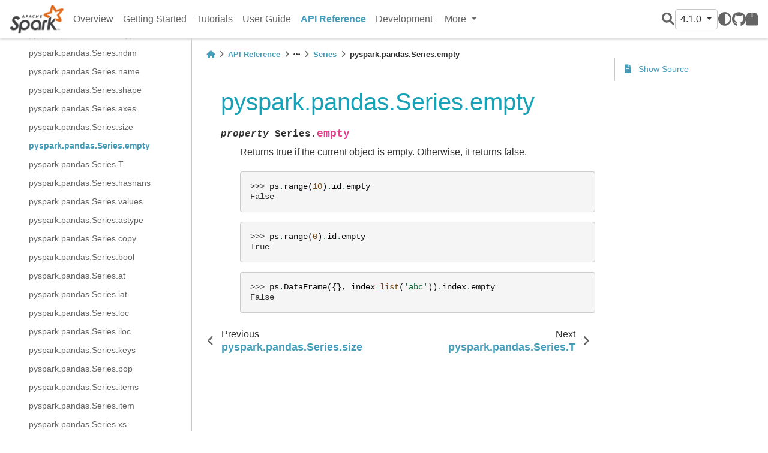

--- FILE ---
content_type: text/html
request_url: https://spark.incubator.apache.org/docs/latest/api/python/reference/pyspark.pandas/api/pyspark.pandas.Series.empty.html
body_size: 28158
content:


<!DOCTYPE html>


<html >

  <head>
    <meta charset="utf-8" />
    <meta name="viewport" content="width=device-width, initial-scale=1.0" /><meta name="generator" content="Docutils 0.17.1: http://docutils.sourceforge.net/" />

    <title>pyspark.pandas.Series.empty &#8212; PySpark 4.1.0 documentation</title>
  
  
  
  <script data-cfasync="false">
    document.documentElement.dataset.mode = localStorage.getItem("mode") || "";
    document.documentElement.dataset.theme = localStorage.getItem("theme") || "light";
  </script>
  
  <!-- Loaded before other Sphinx assets -->
  <link href="../../../_static/styles/theme.css?digest=e353d410970836974a52" rel="stylesheet" />
<link href="../../../_static/styles/bootstrap.css?digest=e353d410970836974a52" rel="stylesheet" />
<link href="../../../_static/styles/pydata-sphinx-theme.css?digest=e353d410970836974a52" rel="stylesheet" />

  
  <link href="../../../_static/vendor/fontawesome/6.1.2/css/all.min.css?digest=e353d410970836974a52" rel="stylesheet" />
  <link rel="preload" as="font" type="font/woff2" crossorigin href="../../../_static/vendor/fontawesome/6.1.2/webfonts/fa-solid-900.woff2" />
<link rel="preload" as="font" type="font/woff2" crossorigin href="../../../_static/vendor/fontawesome/6.1.2/webfonts/fa-brands-400.woff2" />
<link rel="preload" as="font" type="font/woff2" crossorigin href="../../../_static/vendor/fontawesome/6.1.2/webfonts/fa-regular-400.woff2" />

    <link rel="stylesheet" type="text/css" href="../../../_static/pygments.css" />
    <link rel="stylesheet" type="text/css" href="../../../_static/copybutton.css" />
    <link rel="stylesheet" type="text/css" href="../../../_static/css/pyspark.css" />
  
  <!-- Pre-loaded scripts that we'll load fully later -->
  <link rel="preload" as="script" href="../../../_static/scripts/bootstrap.js?digest=e353d410970836974a52" />
<link rel="preload" as="script" href="../../../_static/scripts/pydata-sphinx-theme.js?digest=e353d410970836974a52" />

    <script data-url_root="../../../" id="documentation_options" src="../../../_static/documentation_options.js"></script>
    <script src="../../../_static/jquery.js"></script>
    <script src="../../../_static/underscore.js"></script>
    <script src="../../../_static/doctools.js"></script>
    <script src="../../../_static/clipboard.min.js"></script>
    <script src="../../../_static/copybutton.js"></script>
    <script crossorigin="anonymous" integrity="sha256-Ae2Vz/4ePdIu6ZyI/5ZGsYnb+m0JlOmKPjt6XZ9JJkA=" src="https://cdnjs.cloudflare.com/ajax/libs/require.js/2.3.4/require.min.js"></script>
    <script>DOCUMENTATION_OPTIONS.pagename = 'reference/pyspark.pandas/api/pyspark.pandas.Series.empty';</script>
    <script>
        DOCUMENTATION_OPTIONS.theme_switcher_json_url = 'https://spark.apache.org/static/versions.json';
        DOCUMENTATION_OPTIONS.theme_switcher_version_match = '4.1.0';
        </script>
    <link rel="canonical" href="https://spark.apache.org/docs/latest/api/python/reference/pyspark.pandas/api/pyspark.pandas.Series.empty.html" />
    <link rel="search" title="Search" href="../../../search.html" />
    <link rel="next" title="pyspark.pandas.Series.T" href="pyspark.pandas.Series.T.html" />
    <link rel="prev" title="pyspark.pandas.Series.size" href="pyspark.pandas.Series.size.html" />
    <meta name="viewport" content="width=device-width, initial-scale=1" />
    <meta name="docsearch:language" content="None">
    

    <!-- Matomo -->
    <script type="text/javascript">
        var _paq = window._paq = window._paq || [];
        /* tracker methods like "setCustomDimension" should be called before "trackPageView" */
        _paq.push(["disableCookies"]);
        _paq.push(['trackPageView']);
        _paq.push(['enableLinkTracking']);
        (function() {
            var u="https://analytics.apache.org/";
            _paq.push(['setTrackerUrl', u+'matomo.php']);
            _paq.push(['setSiteId', '40']);
            var d=document, g=d.createElement('script'), s=d.getElementsByTagName('script')[0];
            g.async=true; g.src=u+'matomo.js'; s.parentNode.insertBefore(g,s);
        })();
    </script>
    <!-- End Matomo Code -->

  </head>
  
  
  <body data-bs-spy="scroll" data-bs-target=".bd-toc-nav" data-offset="180" data-bs-root-margin="0px 0px -60%" data-default-mode="">

  
  
  <a class="skip-link" href="#main-content">Skip to main content</a>
  
  <input type="checkbox"
          class="sidebar-toggle"
          name="__primary"
          id="__primary"/>
  <label class="overlay overlay-primary" for="__primary"></label>
  
  <input type="checkbox"
          class="sidebar-toggle"
          name="__secondary"
          id="__secondary"/>
  <label class="overlay overlay-secondary" for="__secondary"></label>
  
  <div class="search-button__wrapper">
    <div class="search-button__overlay"></div>
    <div class="search-button__search-container">
<form class="bd-search d-flex align-items-center"
      action="../../../search.html"
      method="get">
  <i class="fa-solid fa-magnifying-glass"></i>
  <input type="search"
         class="form-control"
         name="q"
         id="search-input"
         placeholder="Search the docs ..."
         aria-label="Search the docs ..."
         autocomplete="off"
         autocorrect="off"
         autocapitalize="off"
         spellcheck="false"/>
  <span class="search-button__kbd-shortcut"><kbd class="kbd-shortcut__modifier">Ctrl</kbd>+<kbd>K</kbd></span>
</form></div>
  </div>
  
    <nav class="bd-header navbar navbar-expand-lg bd-navbar">
<div class="bd-header__inner bd-page-width">
  <label class="sidebar-toggle primary-toggle" for="__primary">
    <span class="fa-solid fa-bars"></span>
  </label>
  
  <div class="navbar-header-items__start">
    
      <div class="navbar-item">
  

<a class="navbar-brand logo" href="../../../index.html">
  
  
  
  
    
    
      
    
    
    <img src="https://spark.apache.org/images/spark-logo.png" class="logo__image only-light" alt="Logo image"/>
    <script>document.write(`<img src="https://spark.apache.org/images/spark-logo-rev.svg" class="logo__image only-dark" alt="Logo image"/>`);</script>
  
  
</a></div>
    
  </div>
  
  
  <div class="col-lg-9 navbar-header-items">
    
    <div class="me-auto navbar-header-items__center">
      
        <div class="navbar-item"><nav class="navbar-nav">
  <p class="sidebar-header-items__title"
     role="heading"
     aria-level="1"
     aria-label="Site Navigation">
    Site Navigation
  </p>
  <ul class="bd-navbar-elements navbar-nav">
    
                    <li class="nav-item">
                      <a class="nav-link nav-internal" href="../../../index.html">
                        Overview
                      </a>
                    </li>
                

                    <li class="nav-item">
                      <a class="nav-link nav-internal" href="../../../getting_started/index.html">
                        Getting Started
                      </a>
                    </li>
                

                    <li class="nav-item">
                      <a class="nav-link nav-internal" href="../../../tutorial/index.html">
                        Tutorials
                      </a>
                    </li>
                

                    <li class="nav-item">
                      <a class="nav-link nav-internal" href="../../../user_guide/index.html">
                        User Guide
                      </a>
                    </li>
                

                    <li class="nav-item current active">
                      <a class="nav-link nav-internal" href="../../index.html">
                        API Reference
                      </a>
                    </li>
                

                    <li class="nav-item">
                      <a class="nav-link nav-internal" href="../../../development/index.html">
                        Development
                      </a>
                    </li>
                
            <div class="nav-item dropdown">
                <button class="btn dropdown-toggle nav-item" type="button" data-bs-toggle="dropdown" aria-haspopup="true" aria-expanded="false">
                    More
                </button>
                <div class="dropdown-menu">
                    
                    <li class="nav-item">
                      <a class="nav-link nav-internal" href="../../../migration_guide/index.html">
                        Migration Guides
                      </a>
                    </li>
                
                </div>
            </div>
            
  </ul>
</nav></div>
      
    </div>
    
    
    <div class="navbar-header-items__end">
      
        <div class="navbar-item navbar-persistent--container">
          
<script>
document.write(`
  <button class="btn btn-sm navbar-btn search-button search-button__button" title="Search" aria-label="Search" data-bs-placement="bottom" data-bs-toggle="tooltip">
    <i class="fa-solid fa-magnifying-glass"></i>
  </button>
`);
</script>
        </div>
      
      
        <div class="navbar-item">
<script>
document.write(`
  <div class="version-switcher__container dropdown">
    <button type="button" class="version-switcher__button btn btn-sm navbar-btn dropdown-toggle" data-bs-toggle="dropdown">
      4.1.0  <!-- this text may get changed later by javascript -->
      <span class="caret"></span>
    </button>
    <div class="version-switcher__menu dropdown-menu list-group-flush py-0">
    <!-- dropdown will be populated by javascript on page load -->
    </div>
  </div>
`);
</script></div>
      
        <div class="navbar-item">
<script>
document.write(`
  <button class="theme-switch-button btn btn-sm btn-outline-primary navbar-btn rounded-circle" title="light/dark" aria-label="light/dark" data-bs-placement="bottom" data-bs-toggle="tooltip">
    <span class="theme-switch" data-mode="light"><i class="fa-solid fa-sun"></i></span>
    <span class="theme-switch" data-mode="dark"><i class="fa-solid fa-moon"></i></span>
    <span class="theme-switch" data-mode="auto"><i class="fa-solid fa-circle-half-stroke"></i></span>
  </button>
`);
</script></div>
      
        <div class="navbar-item"><ul class="navbar-icon-links navbar-nav"
    aria-label="Icon Links">
        <li class="nav-item">
          
          
          
          
          
          
          
          
          <a href="https://github.com/apache/spark" title="GitHub" class="nav-link" rel="noopener" target="_blank" data-bs-toggle="tooltip" data-bs-placement="bottom"><span><i class="fa-brands fa-github"></i></span>
            <label class="sr-only">GitHub</label></a>
        </li>
        <li class="nav-item">
          
          
          
          
          
          
          
          
          <a href="https://pypi.org/project/pyspark" title="PyPI" class="nav-link" rel="noopener" target="_blank" data-bs-toggle="tooltip" data-bs-placement="bottom"><span><i class="fa-solid fa-box"></i></span>
            <label class="sr-only">PyPI</label></a>
        </li>
</ul></div>
      
    </div>
    
  </div>
  
  
    <div class="navbar-persistent--mobile">
<script>
document.write(`
  <button class="btn btn-sm navbar-btn search-button search-button__button" title="Search" aria-label="Search" data-bs-placement="bottom" data-bs-toggle="tooltip">
    <i class="fa-solid fa-magnifying-glass"></i>
  </button>
`);
</script>
    </div>
  

  
    <label class="sidebar-toggle secondary-toggle" for="__secondary">
      <span class="fa-solid fa-outdent"></span>
    </label>
  
</div>

    </nav>
  
  <div class="bd-container">
    <div class="bd-container__inner bd-page-width">
      
      <div class="bd-sidebar-primary bd-sidebar">
        

  
  <div class="sidebar-header-items sidebar-primary__section">
    
    
      <div class="sidebar-header-items__center">
        
          <div class="navbar-item"><nav class="navbar-nav">
  <p class="sidebar-header-items__title"
     role="heading"
     aria-level="1"
     aria-label="Site Navigation">
    Site Navigation
  </p>
  <ul class="bd-navbar-elements navbar-nav">
    
                    <li class="nav-item">
                      <a class="nav-link nav-internal" href="../../../index.html">
                        Overview
                      </a>
                    </li>
                

                    <li class="nav-item">
                      <a class="nav-link nav-internal" href="../../../getting_started/index.html">
                        Getting Started
                      </a>
                    </li>
                

                    <li class="nav-item">
                      <a class="nav-link nav-internal" href="../../../tutorial/index.html">
                        Tutorials
                      </a>
                    </li>
                

                    <li class="nav-item">
                      <a class="nav-link nav-internal" href="../../../user_guide/index.html">
                        User Guide
                      </a>
                    </li>
                

                    <li class="nav-item current active">
                      <a class="nav-link nav-internal" href="../../index.html">
                        API Reference
                      </a>
                    </li>
                

                    <li class="nav-item">
                      <a class="nav-link nav-internal" href="../../../development/index.html">
                        Development
                      </a>
                    </li>
                
            <div class="nav-item dropdown">
                <button class="btn dropdown-toggle nav-item" type="button" data-bs-toggle="dropdown" aria-haspopup="true" aria-expanded="false">
                    More
                </button>
                <div class="dropdown-menu">
                    
                    <li class="nav-item">
                      <a class="nav-link nav-internal" href="../../../migration_guide/index.html">
                        Migration Guides
                      </a>
                    </li>
                
                </div>
            </div>
            
  </ul>
</nav></div>
        
      </div>
    
    
    
      <div class="sidebar-header-items__end">
        
          <div class="navbar-item">
<script>
document.write(`
  <div class="version-switcher__container dropdown">
    <button type="button" class="version-switcher__button btn btn-sm navbar-btn dropdown-toggle" data-bs-toggle="dropdown">
      4.1.0  <!-- this text may get changed later by javascript -->
      <span class="caret"></span>
    </button>
    <div class="version-switcher__menu dropdown-menu list-group-flush py-0">
    <!-- dropdown will be populated by javascript on page load -->
    </div>
  </div>
`);
</script></div>
        
          <div class="navbar-item">
<script>
document.write(`
  <button class="theme-switch-button btn btn-sm btn-outline-primary navbar-btn rounded-circle" title="light/dark" aria-label="light/dark" data-bs-placement="bottom" data-bs-toggle="tooltip">
    <span class="theme-switch" data-mode="light"><i class="fa-solid fa-sun"></i></span>
    <span class="theme-switch" data-mode="dark"><i class="fa-solid fa-moon"></i></span>
    <span class="theme-switch" data-mode="auto"><i class="fa-solid fa-circle-half-stroke"></i></span>
  </button>
`);
</script></div>
        
          <div class="navbar-item"><ul class="navbar-icon-links navbar-nav"
    aria-label="Icon Links">
        <li class="nav-item">
          
          
          
          
          
          
          
          
          <a href="https://github.com/apache/spark" title="GitHub" class="nav-link" rel="noopener" target="_blank" data-bs-toggle="tooltip" data-bs-placement="bottom"><span><i class="fa-brands fa-github"></i></span>
            <label class="sr-only">GitHub</label></a>
        </li>
        <li class="nav-item">
          
          
          
          
          
          
          
          
          <a href="https://pypi.org/project/pyspark" title="PyPI" class="nav-link" rel="noopener" target="_blank" data-bs-toggle="tooltip" data-bs-placement="bottom"><span><i class="fa-solid fa-box"></i></span>
            <label class="sr-only">PyPI</label></a>
        </li>
</ul></div>
        
      </div>
    
  </div>
  
    <div class="sidebar-primary-items__start sidebar-primary__section">
        <div class="sidebar-primary-item"><nav class="bd-docs-nav bd-links"
     aria-label="Section Navigation">
  <p class="bd-links__title" role="heading" aria-level="1">Section Navigation</p>
  <div class="bd-toc-item navbar-nav"><ul class="current nav bd-sidenav">
<li class="toctree-l1 has-children"><a class="reference internal" href="../../pyspark.sql/index.html">Spark SQL</a><input class="toctree-checkbox" id="toctree-checkbox-1" name="toctree-checkbox-1" type="checkbox"/><label class="toctree-toggle" for="toctree-checkbox-1"><i class="fa-solid fa-chevron-down"></i></label><ul>
<li class="toctree-l2 has-children"><a class="reference internal" href="../../pyspark.sql/core_classes.html">Core Classes</a><input class="toctree-checkbox" id="toctree-checkbox-2" name="toctree-checkbox-2" type="checkbox"/><label class="toctree-toggle" for="toctree-checkbox-2"><i class="fa-solid fa-chevron-down"></i></label><ul>
<li class="toctree-l3"><a class="reference internal" href="../../pyspark.sql/api/pyspark.sql.SparkSession.html">pyspark.sql.SparkSession</a></li>
<li class="toctree-l3"><a class="reference internal" href="../../pyspark.sql/api/pyspark.sql.Catalog.html">pyspark.sql.Catalog</a></li>
<li class="toctree-l3"><a class="reference internal" href="../../pyspark.sql/api/pyspark.sql.DataFrame.html">pyspark.sql.DataFrame</a></li>
<li class="toctree-l3"><a class="reference internal" href="../../pyspark.sql/api/pyspark.sql.Column.html">pyspark.sql.Column</a></li>
<li class="toctree-l3"><a class="reference internal" href="../../pyspark.sql/api/pyspark.sql.Observation.html">pyspark.sql.Observation</a></li>
<li class="toctree-l3"><a class="reference internal" href="../../pyspark.sql/api/pyspark.sql.Row.html">pyspark.sql.Row</a></li>
<li class="toctree-l3"><a class="reference internal" href="../../pyspark.sql/api/pyspark.sql.GroupedData.html">pyspark.sql.GroupedData</a></li>
<li class="toctree-l3"><a class="reference internal" href="../../pyspark.sql/api/pyspark.sql.PandasCogroupedOps.html">pyspark.sql.PandasCogroupedOps</a></li>
<li class="toctree-l3"><a class="reference internal" href="../../pyspark.sql/api/pyspark.sql.DataFrameNaFunctions.html">pyspark.sql.DataFrameNaFunctions</a></li>
<li class="toctree-l3"><a class="reference internal" href="../../pyspark.sql/api/pyspark.sql.DataFrameStatFunctions.html">pyspark.sql.DataFrameStatFunctions</a></li>
<li class="toctree-l3"><a class="reference internal" href="../../pyspark.sql/api/pyspark.sql.Window.html">pyspark.sql.Window</a></li>
<li class="toctree-l3"><a class="reference internal" href="../../pyspark.sql/api/pyspark.sql.DataFrameReader.html">pyspark.sql.DataFrameReader</a></li>
<li class="toctree-l3"><a class="reference internal" href="../../pyspark.sql/api/pyspark.sql.DataFrameWriter.html">pyspark.sql.DataFrameWriter</a></li>
<li class="toctree-l3"><a class="reference internal" href="../../pyspark.sql/api/pyspark.sql.DataFrameWriterV2.html">pyspark.sql.DataFrameWriterV2</a></li>
<li class="toctree-l3"><a class="reference internal" href="../../pyspark.sql/api/pyspark.sql.UDFRegistration.html">pyspark.sql.UDFRegistration</a></li>
<li class="toctree-l3"><a class="reference internal" href="../../pyspark.sql/api/pyspark.sql.UDTFRegistration.html">pyspark.sql.UDTFRegistration</a></li>
<li class="toctree-l3"><a class="reference internal" href="../../pyspark.sql/api/pyspark.sql.udf.UserDefinedFunction.html">pyspark.sql.udf.UserDefinedFunction</a></li>
<li class="toctree-l3"><a class="reference internal" href="../../pyspark.sql/api/pyspark.sql.udtf.UserDefinedTableFunction.html">pyspark.sql.udtf.UserDefinedTableFunction</a></li>
<li class="toctree-l3"><a class="reference internal" href="../../pyspark.sql/api/pyspark.sql.datasource.DataSource.html">pyspark.sql.datasource.DataSource</a></li>
<li class="toctree-l3"><a class="reference internal" href="../../pyspark.sql/api/pyspark.sql.datasource.DataSourceReader.html">pyspark.sql.datasource.DataSourceReader</a></li>
<li class="toctree-l3"><a class="reference internal" href="../../pyspark.sql/api/pyspark.sql.datasource.DataSourceStreamReader.html">pyspark.sql.datasource.DataSourceStreamReader</a></li>
<li class="toctree-l3"><a class="reference internal" href="../../pyspark.sql/api/pyspark.sql.datasource.DataSourceWriter.html">pyspark.sql.datasource.DataSourceWriter</a></li>
<li class="toctree-l3"><a class="reference internal" href="../../pyspark.sql/api/pyspark.sql.datasource.DataSourceRegistration.html">pyspark.sql.datasource.DataSourceRegistration</a></li>
<li class="toctree-l3"><a class="reference internal" href="../../pyspark.sql/api/pyspark.sql.datasource.InputPartition.html">pyspark.sql.datasource.InputPartition</a></li>
<li class="toctree-l3"><a class="reference internal" href="../../pyspark.sql/api/pyspark.sql.datasource.WriterCommitMessage.html">pyspark.sql.datasource.WriterCommitMessage</a></li>
<li class="toctree-l3"><a class="reference internal" href="../../pyspark.sql/api/pyspark.sql.tvf.TableValuedFunction.html">pyspark.sql.tvf.TableValuedFunction</a></li>
<li class="toctree-l3"><a class="reference internal" href="../../pyspark.sql/api/pyspark.sql.VariantVal.html">pyspark.sql.VariantVal</a></li>
<li class="toctree-l3"><a class="reference internal" href="../../pyspark.sql/api/pyspark.sql.table_arg.TableArg.html">pyspark.sql.table_arg.TableArg</a></li>
</ul>
</li>
<li class="toctree-l2 has-children"><a class="reference internal" href="../../pyspark.sql/spark_session.html">Spark Session</a><input class="toctree-checkbox" id="toctree-checkbox-3" name="toctree-checkbox-3" type="checkbox"/><label class="toctree-toggle" for="toctree-checkbox-3"><i class="fa-solid fa-chevron-down"></i></label><ul>
<li class="toctree-l3"><a class="reference internal" href="../../pyspark.sql/api/pyspark.sql.SparkSession.active.html">pyspark.sql.SparkSession.active</a></li>
<li class="toctree-l3"><a class="reference internal" href="../../pyspark.sql/api/pyspark.sql.SparkSession.builder.appName.html">pyspark.sql.SparkSession.builder.appName</a></li>
<li class="toctree-l3"><a class="reference internal" href="../../pyspark.sql/api/pyspark.sql.SparkSession.builder.config.html">pyspark.sql.SparkSession.builder.config</a></li>
<li class="toctree-l3"><a class="reference internal" href="../../pyspark.sql/api/pyspark.sql.SparkSession.builder.enableHiveSupport.html">pyspark.sql.SparkSession.builder.enableHiveSupport</a></li>
<li class="toctree-l3"><a class="reference internal" href="../../pyspark.sql/api/pyspark.sql.SparkSession.builder.getOrCreate.html">pyspark.sql.SparkSession.builder.getOrCreate</a></li>
<li class="toctree-l3"><a class="reference internal" href="../../pyspark.sql/api/pyspark.sql.SparkSession.builder.master.html">pyspark.sql.SparkSession.builder.master</a></li>
<li class="toctree-l3"><a class="reference internal" href="../../pyspark.sql/api/pyspark.sql.SparkSession.builder.remote.html">pyspark.sql.SparkSession.builder.remote</a></li>
<li class="toctree-l3"><a class="reference internal" href="../../pyspark.sql/api/pyspark.sql.SparkSession.addArtifact.html">pyspark.sql.SparkSession.addArtifact</a></li>
<li class="toctree-l3"><a class="reference internal" href="../../pyspark.sql/api/pyspark.sql.SparkSession.addArtifacts.html">pyspark.sql.SparkSession.addArtifacts</a></li>
<li class="toctree-l3"><a class="reference internal" href="../../pyspark.sql/api/pyspark.sql.SparkSession.addTag.html">pyspark.sql.SparkSession.addTag</a></li>
<li class="toctree-l3"><a class="reference internal" href="../../pyspark.sql/api/pyspark.sql.SparkSession.catalog.html">pyspark.sql.SparkSession.catalog</a></li>
<li class="toctree-l3"><a class="reference internal" href="../../pyspark.sql/api/pyspark.sql.SparkSession.clearTags.html">pyspark.sql.SparkSession.clearTags</a></li>
<li class="toctree-l3"><a class="reference internal" href="../../pyspark.sql/api/pyspark.sql.SparkSession.conf.html">pyspark.sql.SparkSession.conf</a></li>
<li class="toctree-l3"><a class="reference internal" href="../../pyspark.sql/api/pyspark.sql.SparkSession.createDataFrame.html">pyspark.sql.SparkSession.createDataFrame</a></li>
<li class="toctree-l3"><a class="reference internal" href="../../pyspark.sql/api/pyspark.sql.SparkSession.dataSource.html">pyspark.sql.SparkSession.dataSource</a></li>
<li class="toctree-l3"><a class="reference internal" href="../../pyspark.sql/api/pyspark.sql.SparkSession.getActiveSession.html">pyspark.sql.SparkSession.getActiveSession</a></li>
<li class="toctree-l3"><a class="reference internal" href="../../pyspark.sql/api/pyspark.sql.SparkSession.getTags.html">pyspark.sql.SparkSession.getTags</a></li>
<li class="toctree-l3"><a class="reference internal" href="../../pyspark.sql/api/pyspark.sql.SparkSession.interruptAll.html">pyspark.sql.SparkSession.interruptAll</a></li>
<li class="toctree-l3"><a class="reference internal" href="../../pyspark.sql/api/pyspark.sql.SparkSession.interruptOperation.html">pyspark.sql.SparkSession.interruptOperation</a></li>
<li class="toctree-l3"><a class="reference internal" href="../../pyspark.sql/api/pyspark.sql.SparkSession.interruptTag.html">pyspark.sql.SparkSession.interruptTag</a></li>
<li class="toctree-l3"><a class="reference internal" href="../../pyspark.sql/api/pyspark.sql.SparkSession.newSession.html">pyspark.sql.SparkSession.newSession</a></li>
<li class="toctree-l3"><a class="reference internal" href="../../pyspark.sql/api/pyspark.sql.SparkSession.profile.html">pyspark.sql.SparkSession.profile</a></li>
<li class="toctree-l3"><a class="reference internal" href="../../pyspark.sql/api/pyspark.sql.SparkSession.removeTag.html">pyspark.sql.SparkSession.removeTag</a></li>
<li class="toctree-l3"><a class="reference internal" href="../../pyspark.sql/api/pyspark.sql.SparkSession.range.html">pyspark.sql.SparkSession.range</a></li>
<li class="toctree-l3"><a class="reference internal" href="../../pyspark.sql/api/pyspark.sql.SparkSession.read.html">pyspark.sql.SparkSession.read</a></li>
<li class="toctree-l3"><a class="reference internal" href="../../pyspark.sql/api/pyspark.sql.SparkSession.readStream.html">pyspark.sql.SparkSession.readStream</a></li>
<li class="toctree-l3"><a class="reference internal" href="../../pyspark.sql/api/pyspark.sql.SparkSession.sparkContext.html">pyspark.sql.SparkSession.sparkContext</a></li>
<li class="toctree-l3"><a class="reference internal" href="../../pyspark.sql/api/pyspark.sql.SparkSession.sql.html">pyspark.sql.SparkSession.sql</a></li>
<li class="toctree-l3"><a class="reference internal" href="../../pyspark.sql/api/pyspark.sql.SparkSession.stop.html">pyspark.sql.SparkSession.stop</a></li>
<li class="toctree-l3"><a class="reference internal" href="../../pyspark.sql/api/pyspark.sql.SparkSession.streams.html">pyspark.sql.SparkSession.streams</a></li>
<li class="toctree-l3"><a class="reference internal" href="../../pyspark.sql/api/pyspark.sql.SparkSession.table.html">pyspark.sql.SparkSession.table</a></li>
<li class="toctree-l3"><a class="reference internal" href="../../pyspark.sql/api/pyspark.sql.SparkSession.tvf.html">pyspark.sql.SparkSession.tvf</a></li>
<li class="toctree-l3"><a class="reference internal" href="../../pyspark.sql/api/pyspark.sql.SparkSession.udf.html">pyspark.sql.SparkSession.udf</a></li>
<li class="toctree-l3"><a class="reference internal" href="../../pyspark.sql/api/pyspark.sql.SparkSession.udtf.html">pyspark.sql.SparkSession.udtf</a></li>
<li class="toctree-l3"><a class="reference internal" href="../../pyspark.sql/api/pyspark.sql.SparkSession.version.html">pyspark.sql.SparkSession.version</a></li>
<li class="toctree-l3"><a class="reference internal" href="../../pyspark.sql/api/pyspark.sql.is_remote.html">pyspark.sql.is_remote</a></li>
<li class="toctree-l3"><a class="reference internal" href="../../pyspark.sql/api/pyspark.sql.SparkSession.builder.create.html">pyspark.sql.SparkSession.builder.create</a></li>
<li class="toctree-l3"><a class="reference internal" href="../../pyspark.sql/api/pyspark.sql.SparkSession.clearProgressHandlers.html">pyspark.sql.SparkSession.clearProgressHandlers</a></li>
<li class="toctree-l3"><a class="reference internal" href="../../pyspark.sql/api/pyspark.sql.SparkSession.client.html">pyspark.sql.SparkSession.client</a></li>
<li class="toctree-l3"><a class="reference internal" href="../../pyspark.sql/api/pyspark.sql.SparkSession.copyFromLocalToFs.html">pyspark.sql.SparkSession.copyFromLocalToFs</a></li>
<li class="toctree-l3"><a class="reference internal" href="../../pyspark.sql/api/pyspark.sql.SparkSession.registerProgressHandler.html">pyspark.sql.SparkSession.registerProgressHandler</a></li>
<li class="toctree-l3"><a class="reference internal" href="../../pyspark.sql/api/pyspark.sql.SparkSession.removeProgressHandler.html">pyspark.sql.SparkSession.removeProgressHandler</a></li>
</ul>
</li>
<li class="toctree-l2 has-children"><a class="reference internal" href="../../pyspark.sql/configuration.html">Configuration</a><input class="toctree-checkbox" id="toctree-checkbox-4" name="toctree-checkbox-4" type="checkbox"/><label class="toctree-toggle" for="toctree-checkbox-4"><i class="fa-solid fa-chevron-down"></i></label><ul>
<li class="toctree-l3"><a class="reference internal" href="../../pyspark.sql/api/pyspark.sql.conf.RuntimeConfig.html">pyspark.sql.conf.RuntimeConfig</a></li>
</ul>
</li>
<li class="toctree-l2 has-children"><a class="reference internal" href="../../pyspark.sql/io.html">Input/Output</a><input class="toctree-checkbox" id="toctree-checkbox-5" name="toctree-checkbox-5" type="checkbox"/><label class="toctree-toggle" for="toctree-checkbox-5"><i class="fa-solid fa-chevron-down"></i></label><ul>
<li class="toctree-l3"><a class="reference internal" href="../../pyspark.sql/api/pyspark.sql.DataFrameReader.csv.html">pyspark.sql.DataFrameReader.csv</a></li>
<li class="toctree-l3"><a class="reference internal" href="../../pyspark.sql/api/pyspark.sql.DataFrameReader.format.html">pyspark.sql.DataFrameReader.format</a></li>
<li class="toctree-l3"><a class="reference internal" href="../../pyspark.sql/api/pyspark.sql.DataFrameReader.jdbc.html">pyspark.sql.DataFrameReader.jdbc</a></li>
<li class="toctree-l3"><a class="reference internal" href="../../pyspark.sql/api/pyspark.sql.DataFrameReader.json.html">pyspark.sql.DataFrameReader.json</a></li>
<li class="toctree-l3"><a class="reference internal" href="../../pyspark.sql/api/pyspark.sql.DataFrameReader.load.html">pyspark.sql.DataFrameReader.load</a></li>
<li class="toctree-l3"><a class="reference internal" href="../../pyspark.sql/api/pyspark.sql.DataFrameReader.option.html">pyspark.sql.DataFrameReader.option</a></li>
<li class="toctree-l3"><a class="reference internal" href="../../pyspark.sql/api/pyspark.sql.DataFrameReader.options.html">pyspark.sql.DataFrameReader.options</a></li>
<li class="toctree-l3"><a class="reference internal" href="../../pyspark.sql/api/pyspark.sql.DataFrameReader.orc.html">pyspark.sql.DataFrameReader.orc</a></li>
<li class="toctree-l3"><a class="reference internal" href="../../pyspark.sql/api/pyspark.sql.DataFrameReader.parquet.html">pyspark.sql.DataFrameReader.parquet</a></li>
<li class="toctree-l3"><a class="reference internal" href="../../pyspark.sql/api/pyspark.sql.DataFrameReader.schema.html">pyspark.sql.DataFrameReader.schema</a></li>
<li class="toctree-l3"><a class="reference internal" href="../../pyspark.sql/api/pyspark.sql.DataFrameReader.table.html">pyspark.sql.DataFrameReader.table</a></li>
<li class="toctree-l3"><a class="reference internal" href="../../pyspark.sql/api/pyspark.sql.DataFrameReader.text.html">pyspark.sql.DataFrameReader.text</a></li>
<li class="toctree-l3"><a class="reference internal" href="../../pyspark.sql/api/pyspark.sql.DataFrameWriter.bucketBy.html">pyspark.sql.DataFrameWriter.bucketBy</a></li>
<li class="toctree-l3"><a class="reference internal" href="../../pyspark.sql/api/pyspark.sql.DataFrameWriter.csv.html">pyspark.sql.DataFrameWriter.csv</a></li>
<li class="toctree-l3"><a class="reference internal" href="../../pyspark.sql/api/pyspark.sql.DataFrameWriter.format.html">pyspark.sql.DataFrameWriter.format</a></li>
<li class="toctree-l3"><a class="reference internal" href="../../pyspark.sql/api/pyspark.sql.DataFrameWriter.insertInto.html">pyspark.sql.DataFrameWriter.insertInto</a></li>
<li class="toctree-l3"><a class="reference internal" href="../../pyspark.sql/api/pyspark.sql.DataFrameWriter.jdbc.html">pyspark.sql.DataFrameWriter.jdbc</a></li>
<li class="toctree-l3"><a class="reference internal" href="../../pyspark.sql/api/pyspark.sql.DataFrameWriter.json.html">pyspark.sql.DataFrameWriter.json</a></li>
<li class="toctree-l3"><a class="reference internal" href="../../pyspark.sql/api/pyspark.sql.DataFrameWriter.mode.html">pyspark.sql.DataFrameWriter.mode</a></li>
<li class="toctree-l3"><a class="reference internal" href="../../pyspark.sql/api/pyspark.sql.DataFrameWriter.option.html">pyspark.sql.DataFrameWriter.option</a></li>
<li class="toctree-l3"><a class="reference internal" href="../../pyspark.sql/api/pyspark.sql.DataFrameWriter.options.html">pyspark.sql.DataFrameWriter.options</a></li>
<li class="toctree-l3"><a class="reference internal" href="../../pyspark.sql/api/pyspark.sql.DataFrameWriter.orc.html">pyspark.sql.DataFrameWriter.orc</a></li>
<li class="toctree-l3"><a class="reference internal" href="../../pyspark.sql/api/pyspark.sql.DataFrameWriter.parquet.html">pyspark.sql.DataFrameWriter.parquet</a></li>
<li class="toctree-l3"><a class="reference internal" href="../../pyspark.sql/api/pyspark.sql.DataFrameWriter.partitionBy.html">pyspark.sql.DataFrameWriter.partitionBy</a></li>
<li class="toctree-l3"><a class="reference internal" href="../../pyspark.sql/api/pyspark.sql.DataFrameWriter.save.html">pyspark.sql.DataFrameWriter.save</a></li>
<li class="toctree-l3"><a class="reference internal" href="../../pyspark.sql/api/pyspark.sql.DataFrameWriter.saveAsTable.html">pyspark.sql.DataFrameWriter.saveAsTable</a></li>
<li class="toctree-l3"><a class="reference internal" href="../../pyspark.sql/api/pyspark.sql.DataFrameWriter.sortBy.html">pyspark.sql.DataFrameWriter.sortBy</a></li>
<li class="toctree-l3"><a class="reference internal" href="../../pyspark.sql/api/pyspark.sql.DataFrameWriter.text.html">pyspark.sql.DataFrameWriter.text</a></li>
<li class="toctree-l3"><a class="reference internal" href="../../pyspark.sql/api/pyspark.sql.DataFrameWriterV2.using.html">pyspark.sql.DataFrameWriterV2.using</a></li>
<li class="toctree-l3"><a class="reference internal" href="../../pyspark.sql/api/pyspark.sql.DataFrameWriterV2.option.html">pyspark.sql.DataFrameWriterV2.option</a></li>
<li class="toctree-l3"><a class="reference internal" href="../../pyspark.sql/api/pyspark.sql.DataFrameWriterV2.options.html">pyspark.sql.DataFrameWriterV2.options</a></li>
<li class="toctree-l3"><a class="reference internal" href="../../pyspark.sql/api/pyspark.sql.DataFrameWriterV2.tableProperty.html">pyspark.sql.DataFrameWriterV2.tableProperty</a></li>
<li class="toctree-l3"><a class="reference internal" href="../../pyspark.sql/api/pyspark.sql.DataFrameWriterV2.partitionedBy.html">pyspark.sql.DataFrameWriterV2.partitionedBy</a></li>
<li class="toctree-l3"><a class="reference internal" href="../../pyspark.sql/api/pyspark.sql.DataFrameWriterV2.create.html">pyspark.sql.DataFrameWriterV2.create</a></li>
<li class="toctree-l3"><a class="reference internal" href="../../pyspark.sql/api/pyspark.sql.DataFrameWriterV2.replace.html">pyspark.sql.DataFrameWriterV2.replace</a></li>
<li class="toctree-l3"><a class="reference internal" href="../../pyspark.sql/api/pyspark.sql.DataFrameWriterV2.createOrReplace.html">pyspark.sql.DataFrameWriterV2.createOrReplace</a></li>
<li class="toctree-l3"><a class="reference internal" href="../../pyspark.sql/api/pyspark.sql.DataFrameWriterV2.append.html">pyspark.sql.DataFrameWriterV2.append</a></li>
<li class="toctree-l3"><a class="reference internal" href="../../pyspark.sql/api/pyspark.sql.DataFrameWriterV2.overwrite.html">pyspark.sql.DataFrameWriterV2.overwrite</a></li>
<li class="toctree-l3"><a class="reference internal" href="../../pyspark.sql/api/pyspark.sql.DataFrameWriterV2.overwritePartitions.html">pyspark.sql.DataFrameWriterV2.overwritePartitions</a></li>
<li class="toctree-l3"><a class="reference internal" href="../../pyspark.sql/api/pyspark.sql.MergeIntoWriter.whenMatched.html">pyspark.sql.MergeIntoWriter.whenMatched</a></li>
<li class="toctree-l3"><a class="reference internal" href="../../pyspark.sql/api/pyspark.sql.MergeIntoWriter.whenNotMatched.html">pyspark.sql.MergeIntoWriter.whenNotMatched</a></li>
<li class="toctree-l3"><a class="reference internal" href="../../pyspark.sql/api/pyspark.sql.MergeIntoWriter.whenNotMatchedBySource.html">pyspark.sql.MergeIntoWriter.whenNotMatchedBySource</a></li>
<li class="toctree-l3"><a class="reference internal" href="../../pyspark.sql/api/pyspark.sql.MergeIntoWriter.withSchemaEvolution.html">pyspark.sql.MergeIntoWriter.withSchemaEvolution</a></li>
<li class="toctree-l3"><a class="reference internal" href="../../pyspark.sql/api/pyspark.sql.MergeIntoWriter.merge.html">pyspark.sql.MergeIntoWriter.merge</a></li>
</ul>
</li>
<li class="toctree-l2 has-children"><a class="reference internal" href="../../pyspark.sql/dataframe.html">DataFrame</a><input class="toctree-checkbox" id="toctree-checkbox-6" name="toctree-checkbox-6" type="checkbox"/><label class="toctree-toggle" for="toctree-checkbox-6"><i class="fa-solid fa-chevron-down"></i></label><ul>
<li class="toctree-l3"><a class="reference internal" href="../../pyspark.sql/api/pyspark.sql.DataFrame.__getattr__.html">pyspark.sql.DataFrame.__getattr__</a></li>
<li class="toctree-l3"><a class="reference internal" href="../../pyspark.sql/api/pyspark.sql.DataFrame.__getitem__.html">pyspark.sql.DataFrame.__getitem__</a></li>
<li class="toctree-l3"><a class="reference internal" href="../../pyspark.sql/api/pyspark.sql.DataFrame.agg.html">pyspark.sql.DataFrame.agg</a></li>
<li class="toctree-l3"><a class="reference internal" href="../../pyspark.sql/api/pyspark.sql.DataFrame.alias.html">pyspark.sql.DataFrame.alias</a></li>
<li class="toctree-l3"><a class="reference internal" href="../../pyspark.sql/api/pyspark.sql.DataFrame.approxQuantile.html">pyspark.sql.DataFrame.approxQuantile</a></li>
<li class="toctree-l3"><a class="reference internal" href="../../pyspark.sql/api/pyspark.sql.DataFrame.asTable.html">pyspark.sql.DataFrame.asTable</a></li>
<li class="toctree-l3"><a class="reference internal" href="../../pyspark.sql/api/pyspark.sql.DataFrame.cache.html">pyspark.sql.DataFrame.cache</a></li>
<li class="toctree-l3"><a class="reference internal" href="../../pyspark.sql/api/pyspark.sql.DataFrame.checkpoint.html">pyspark.sql.DataFrame.checkpoint</a></li>
<li class="toctree-l3"><a class="reference internal" href="../../pyspark.sql/api/pyspark.sql.DataFrame.coalesce.html">pyspark.sql.DataFrame.coalesce</a></li>
<li class="toctree-l3"><a class="reference internal" href="../../pyspark.sql/api/pyspark.sql.DataFrame.colRegex.html">pyspark.sql.DataFrame.colRegex</a></li>
<li class="toctree-l3"><a class="reference internal" href="../../pyspark.sql/api/pyspark.sql.DataFrame.collect.html">pyspark.sql.DataFrame.collect</a></li>
<li class="toctree-l3"><a class="reference internal" href="../../pyspark.sql/api/pyspark.sql.DataFrame.columns.html">pyspark.sql.DataFrame.columns</a></li>
<li class="toctree-l3"><a class="reference internal" href="../../pyspark.sql/api/pyspark.sql.DataFrame.corr.html">pyspark.sql.DataFrame.corr</a></li>
<li class="toctree-l3"><a class="reference internal" href="../../pyspark.sql/api/pyspark.sql.DataFrame.count.html">pyspark.sql.DataFrame.count</a></li>
<li class="toctree-l3"><a class="reference internal" href="../../pyspark.sql/api/pyspark.sql.DataFrame.cov.html">pyspark.sql.DataFrame.cov</a></li>
<li class="toctree-l3"><a class="reference internal" href="../../pyspark.sql/api/pyspark.sql.DataFrame.createGlobalTempView.html">pyspark.sql.DataFrame.createGlobalTempView</a></li>
<li class="toctree-l3"><a class="reference internal" href="../../pyspark.sql/api/pyspark.sql.DataFrame.createOrReplaceGlobalTempView.html">pyspark.sql.DataFrame.createOrReplaceGlobalTempView</a></li>
<li class="toctree-l3"><a class="reference internal" href="../../pyspark.sql/api/pyspark.sql.DataFrame.createOrReplaceTempView.html">pyspark.sql.DataFrame.createOrReplaceTempView</a></li>
<li class="toctree-l3"><a class="reference internal" href="../../pyspark.sql/api/pyspark.sql.DataFrame.createTempView.html">pyspark.sql.DataFrame.createTempView</a></li>
<li class="toctree-l3"><a class="reference internal" href="../../pyspark.sql/api/pyspark.sql.DataFrame.crossJoin.html">pyspark.sql.DataFrame.crossJoin</a></li>
<li class="toctree-l3"><a class="reference internal" href="../../pyspark.sql/api/pyspark.sql.DataFrame.crosstab.html">pyspark.sql.DataFrame.crosstab</a></li>
<li class="toctree-l3"><a class="reference internal" href="../../pyspark.sql/api/pyspark.sql.DataFrame.cube.html">pyspark.sql.DataFrame.cube</a></li>
<li class="toctree-l3"><a class="reference internal" href="../../pyspark.sql/api/pyspark.sql.DataFrame.describe.html">pyspark.sql.DataFrame.describe</a></li>
<li class="toctree-l3"><a class="reference internal" href="../../pyspark.sql/api/pyspark.sql.DataFrame.distinct.html">pyspark.sql.DataFrame.distinct</a></li>
<li class="toctree-l3"><a class="reference internal" href="../../pyspark.sql/api/pyspark.sql.DataFrame.drop.html">pyspark.sql.DataFrame.drop</a></li>
<li class="toctree-l3"><a class="reference internal" href="../../pyspark.sql/api/pyspark.sql.DataFrame.dropDuplicates.html">pyspark.sql.DataFrame.dropDuplicates</a></li>
<li class="toctree-l3"><a class="reference internal" href="../../pyspark.sql/api/pyspark.sql.DataFrame.dropDuplicatesWithinWatermark.html">pyspark.sql.DataFrame.dropDuplicatesWithinWatermark</a></li>
<li class="toctree-l3"><a class="reference internal" href="../../pyspark.sql/api/pyspark.sql.DataFrame.drop_duplicates.html">pyspark.sql.DataFrame.drop_duplicates</a></li>
<li class="toctree-l3"><a class="reference internal" href="../../pyspark.sql/api/pyspark.sql.DataFrame.dropna.html">pyspark.sql.DataFrame.dropna</a></li>
<li class="toctree-l3"><a class="reference internal" href="../../pyspark.sql/api/pyspark.sql.DataFrame.dtypes.html">pyspark.sql.DataFrame.dtypes</a></li>
<li class="toctree-l3"><a class="reference internal" href="../../pyspark.sql/api/pyspark.sql.DataFrame.exceptAll.html">pyspark.sql.DataFrame.exceptAll</a></li>
<li class="toctree-l3"><a class="reference internal" href="../../pyspark.sql/api/pyspark.sql.DataFrame.executionInfo.html">pyspark.sql.DataFrame.executionInfo</a></li>
<li class="toctree-l3"><a class="reference internal" href="../../pyspark.sql/api/pyspark.sql.DataFrame.exists.html">pyspark.sql.DataFrame.exists</a></li>
<li class="toctree-l3"><a class="reference internal" href="../../pyspark.sql/api/pyspark.sql.DataFrame.explain.html">pyspark.sql.DataFrame.explain</a></li>
<li class="toctree-l3"><a class="reference internal" href="../../pyspark.sql/api/pyspark.sql.DataFrame.fillna.html">pyspark.sql.DataFrame.fillna</a></li>
<li class="toctree-l3"><a class="reference internal" href="../../pyspark.sql/api/pyspark.sql.DataFrame.filter.html">pyspark.sql.DataFrame.filter</a></li>
<li class="toctree-l3"><a class="reference internal" href="../../pyspark.sql/api/pyspark.sql.DataFrame.first.html">pyspark.sql.DataFrame.first</a></li>
<li class="toctree-l3"><a class="reference internal" href="../../pyspark.sql/api/pyspark.sql.DataFrame.foreach.html">pyspark.sql.DataFrame.foreach</a></li>
<li class="toctree-l3"><a class="reference internal" href="../../pyspark.sql/api/pyspark.sql.DataFrame.foreachPartition.html">pyspark.sql.DataFrame.foreachPartition</a></li>
<li class="toctree-l3"><a class="reference internal" href="../../pyspark.sql/api/pyspark.sql.DataFrame.freqItems.html">pyspark.sql.DataFrame.freqItems</a></li>
<li class="toctree-l3"><a class="reference internal" href="../../pyspark.sql/api/pyspark.sql.DataFrame.groupBy.html">pyspark.sql.DataFrame.groupBy</a></li>
<li class="toctree-l3"><a class="reference internal" href="../../pyspark.sql/api/pyspark.sql.DataFrame.groupingSets.html">pyspark.sql.DataFrame.groupingSets</a></li>
<li class="toctree-l3"><a class="reference internal" href="../../pyspark.sql/api/pyspark.sql.DataFrame.head.html">pyspark.sql.DataFrame.head</a></li>
<li class="toctree-l3"><a class="reference internal" href="../../pyspark.sql/api/pyspark.sql.DataFrame.hint.html">pyspark.sql.DataFrame.hint</a></li>
<li class="toctree-l3"><a class="reference internal" href="../../pyspark.sql/api/pyspark.sql.DataFrame.inputFiles.html">pyspark.sql.DataFrame.inputFiles</a></li>
<li class="toctree-l3"><a class="reference internal" href="../../pyspark.sql/api/pyspark.sql.DataFrame.intersect.html">pyspark.sql.DataFrame.intersect</a></li>
<li class="toctree-l3"><a class="reference internal" href="../../pyspark.sql/api/pyspark.sql.DataFrame.intersectAll.html">pyspark.sql.DataFrame.intersectAll</a></li>
<li class="toctree-l3"><a class="reference internal" href="../../pyspark.sql/api/pyspark.sql.DataFrame.isEmpty.html">pyspark.sql.DataFrame.isEmpty</a></li>
<li class="toctree-l3"><a class="reference internal" href="../../pyspark.sql/api/pyspark.sql.DataFrame.isLocal.html">pyspark.sql.DataFrame.isLocal</a></li>
<li class="toctree-l3"><a class="reference internal" href="../../pyspark.sql/api/pyspark.sql.DataFrame.isStreaming.html">pyspark.sql.DataFrame.isStreaming</a></li>
<li class="toctree-l3"><a class="reference internal" href="../../pyspark.sql/api/pyspark.sql.DataFrame.join.html">pyspark.sql.DataFrame.join</a></li>
<li class="toctree-l3"><a class="reference internal" href="../../pyspark.sql/api/pyspark.sql.DataFrame.limit.html">pyspark.sql.DataFrame.limit</a></li>
<li class="toctree-l3"><a class="reference internal" href="../../pyspark.sql/api/pyspark.sql.DataFrame.lateralJoin.html">pyspark.sql.DataFrame.lateralJoin</a></li>
<li class="toctree-l3"><a class="reference internal" href="../../pyspark.sql/api/pyspark.sql.DataFrame.localCheckpoint.html">pyspark.sql.DataFrame.localCheckpoint</a></li>
<li class="toctree-l3"><a class="reference internal" href="../../pyspark.sql/api/pyspark.sql.DataFrame.mapInPandas.html">pyspark.sql.DataFrame.mapInPandas</a></li>
<li class="toctree-l3"><a class="reference internal" href="../../pyspark.sql/api/pyspark.sql.DataFrame.mapInArrow.html">pyspark.sql.DataFrame.mapInArrow</a></li>
<li class="toctree-l3"><a class="reference internal" href="../../pyspark.sql/api/pyspark.sql.DataFrame.metadataColumn.html">pyspark.sql.DataFrame.metadataColumn</a></li>
<li class="toctree-l3"><a class="reference internal" href="../../pyspark.sql/api/pyspark.sql.DataFrame.melt.html">pyspark.sql.DataFrame.melt</a></li>
<li class="toctree-l3"><a class="reference internal" href="../../pyspark.sql/api/pyspark.sql.DataFrame.na.html">pyspark.sql.DataFrame.na</a></li>
<li class="toctree-l3"><a class="reference internal" href="../../pyspark.sql/api/pyspark.sql.DataFrame.observe.html">pyspark.sql.DataFrame.observe</a></li>
<li class="toctree-l3"><a class="reference internal" href="../../pyspark.sql/api/pyspark.sql.DataFrame.offset.html">pyspark.sql.DataFrame.offset</a></li>
<li class="toctree-l3"><a class="reference internal" href="../../pyspark.sql/api/pyspark.sql.DataFrame.orderBy.html">pyspark.sql.DataFrame.orderBy</a></li>
<li class="toctree-l3"><a class="reference internal" href="../../pyspark.sql/api/pyspark.sql.DataFrame.persist.html">pyspark.sql.DataFrame.persist</a></li>
<li class="toctree-l3"><a class="reference internal" href="../../pyspark.sql/api/pyspark.sql.DataFrame.plot.html">pyspark.sql.DataFrame.plot</a></li>
<li class="toctree-l3"><a class="reference internal" href="../../pyspark.sql/api/pyspark.sql.DataFrame.printSchema.html">pyspark.sql.DataFrame.printSchema</a></li>
<li class="toctree-l3"><a class="reference internal" href="../../pyspark.sql/api/pyspark.sql.DataFrame.randomSplit.html">pyspark.sql.DataFrame.randomSplit</a></li>
<li class="toctree-l3"><a class="reference internal" href="../../pyspark.sql/api/pyspark.sql.DataFrame.rdd.html">pyspark.sql.DataFrame.rdd</a></li>
<li class="toctree-l3"><a class="reference internal" href="../../pyspark.sql/api/pyspark.sql.DataFrame.registerTempTable.html">pyspark.sql.DataFrame.registerTempTable</a></li>
<li class="toctree-l3"><a class="reference internal" href="../../pyspark.sql/api/pyspark.sql.DataFrame.repartition.html">pyspark.sql.DataFrame.repartition</a></li>
<li class="toctree-l3"><a class="reference internal" href="../../pyspark.sql/api/pyspark.sql.DataFrame.repartitionByRange.html">pyspark.sql.DataFrame.repartitionByRange</a></li>
<li class="toctree-l3"><a class="reference internal" href="../../pyspark.sql/api/pyspark.sql.DataFrame.replace.html">pyspark.sql.DataFrame.replace</a></li>
<li class="toctree-l3"><a class="reference internal" href="../../pyspark.sql/api/pyspark.sql.DataFrame.rollup.html">pyspark.sql.DataFrame.rollup</a></li>
<li class="toctree-l3"><a class="reference internal" href="../../pyspark.sql/api/pyspark.sql.DataFrame.sameSemantics.html">pyspark.sql.DataFrame.sameSemantics</a></li>
<li class="toctree-l3"><a class="reference internal" href="../../pyspark.sql/api/pyspark.sql.DataFrame.sample.html">pyspark.sql.DataFrame.sample</a></li>
<li class="toctree-l3"><a class="reference internal" href="../../pyspark.sql/api/pyspark.sql.DataFrame.sampleBy.html">pyspark.sql.DataFrame.sampleBy</a></li>
<li class="toctree-l3"><a class="reference internal" href="../../pyspark.sql/api/pyspark.sql.DataFrame.scalar.html">pyspark.sql.DataFrame.scalar</a></li>
<li class="toctree-l3"><a class="reference internal" href="../../pyspark.sql/api/pyspark.sql.DataFrame.schema.html">pyspark.sql.DataFrame.schema</a></li>
<li class="toctree-l3"><a class="reference internal" href="../../pyspark.sql/api/pyspark.sql.DataFrame.select.html">pyspark.sql.DataFrame.select</a></li>
<li class="toctree-l3"><a class="reference internal" href="../../pyspark.sql/api/pyspark.sql.DataFrame.selectExpr.html">pyspark.sql.DataFrame.selectExpr</a></li>
<li class="toctree-l3"><a class="reference internal" href="../../pyspark.sql/api/pyspark.sql.DataFrame.semanticHash.html">pyspark.sql.DataFrame.semanticHash</a></li>
<li class="toctree-l3"><a class="reference internal" href="../../pyspark.sql/api/pyspark.sql.DataFrame.show.html">pyspark.sql.DataFrame.show</a></li>
<li class="toctree-l3"><a class="reference internal" href="../../pyspark.sql/api/pyspark.sql.DataFrame.sort.html">pyspark.sql.DataFrame.sort</a></li>
<li class="toctree-l3"><a class="reference internal" href="../../pyspark.sql/api/pyspark.sql.DataFrame.sortWithinPartitions.html">pyspark.sql.DataFrame.sortWithinPartitions</a></li>
<li class="toctree-l3"><a class="reference internal" href="../../pyspark.sql/api/pyspark.sql.DataFrame.sparkSession.html">pyspark.sql.DataFrame.sparkSession</a></li>
<li class="toctree-l3"><a class="reference internal" href="../../pyspark.sql/api/pyspark.sql.DataFrame.stat.html">pyspark.sql.DataFrame.stat</a></li>
<li class="toctree-l3"><a class="reference internal" href="../../pyspark.sql/api/pyspark.sql.DataFrame.storageLevel.html">pyspark.sql.DataFrame.storageLevel</a></li>
<li class="toctree-l3"><a class="reference internal" href="../../pyspark.sql/api/pyspark.sql.DataFrame.subtract.html">pyspark.sql.DataFrame.subtract</a></li>
<li class="toctree-l3"><a class="reference internal" href="../../pyspark.sql/api/pyspark.sql.DataFrame.summary.html">pyspark.sql.DataFrame.summary</a></li>
<li class="toctree-l3"><a class="reference internal" href="../../pyspark.sql/api/pyspark.sql.DataFrame.tail.html">pyspark.sql.DataFrame.tail</a></li>
<li class="toctree-l3"><a class="reference internal" href="../../pyspark.sql/api/pyspark.sql.DataFrame.take.html">pyspark.sql.DataFrame.take</a></li>
<li class="toctree-l3"><a class="reference internal" href="../../pyspark.sql/api/pyspark.sql.DataFrame.to.html">pyspark.sql.DataFrame.to</a></li>
<li class="toctree-l3"><a class="reference internal" href="../../pyspark.sql/api/pyspark.sql.DataFrame.toArrow.html">pyspark.sql.DataFrame.toArrow</a></li>
<li class="toctree-l3"><a class="reference internal" href="../../pyspark.sql/api/pyspark.sql.DataFrame.toDF.html">pyspark.sql.DataFrame.toDF</a></li>
<li class="toctree-l3"><a class="reference internal" href="../../pyspark.sql/api/pyspark.sql.DataFrame.toJSON.html">pyspark.sql.DataFrame.toJSON</a></li>
<li class="toctree-l3"><a class="reference internal" href="../../pyspark.sql/api/pyspark.sql.DataFrame.toLocalIterator.html">pyspark.sql.DataFrame.toLocalIterator</a></li>
<li class="toctree-l3"><a class="reference internal" href="../../pyspark.sql/api/pyspark.sql.DataFrame.toPandas.html">pyspark.sql.DataFrame.toPandas</a></li>
<li class="toctree-l3"><a class="reference internal" href="../../pyspark.sql/api/pyspark.sql.DataFrame.transform.html">pyspark.sql.DataFrame.transform</a></li>
<li class="toctree-l3"><a class="reference internal" href="../../pyspark.sql/api/pyspark.sql.DataFrame.transpose.html">pyspark.sql.DataFrame.transpose</a></li>
<li class="toctree-l3"><a class="reference internal" href="../../pyspark.sql/api/pyspark.sql.DataFrame.union.html">pyspark.sql.DataFrame.union</a></li>
<li class="toctree-l3"><a class="reference internal" href="../../pyspark.sql/api/pyspark.sql.DataFrame.unionAll.html">pyspark.sql.DataFrame.unionAll</a></li>
<li class="toctree-l3"><a class="reference internal" href="../../pyspark.sql/api/pyspark.sql.DataFrame.unionByName.html">pyspark.sql.DataFrame.unionByName</a></li>
<li class="toctree-l3"><a class="reference internal" href="../../pyspark.sql/api/pyspark.sql.DataFrame.unpersist.html">pyspark.sql.DataFrame.unpersist</a></li>
<li class="toctree-l3"><a class="reference internal" href="../../pyspark.sql/api/pyspark.sql.DataFrame.unpivot.html">pyspark.sql.DataFrame.unpivot</a></li>
<li class="toctree-l3"><a class="reference internal" href="../../pyspark.sql/api/pyspark.sql.DataFrame.where.html">pyspark.sql.DataFrame.where</a></li>
<li class="toctree-l3"><a class="reference internal" href="../../pyspark.sql/api/pyspark.sql.DataFrame.withColumn.html">pyspark.sql.DataFrame.withColumn</a></li>
<li class="toctree-l3"><a class="reference internal" href="../../pyspark.sql/api/pyspark.sql.DataFrame.withColumns.html">pyspark.sql.DataFrame.withColumns</a></li>
<li class="toctree-l3"><a class="reference internal" href="../../pyspark.sql/api/pyspark.sql.DataFrame.withColumnRenamed.html">pyspark.sql.DataFrame.withColumnRenamed</a></li>
<li class="toctree-l3"><a class="reference internal" href="../../pyspark.sql/api/pyspark.sql.DataFrame.withColumnsRenamed.html">pyspark.sql.DataFrame.withColumnsRenamed</a></li>
<li class="toctree-l3"><a class="reference internal" href="../../pyspark.sql/api/pyspark.sql.DataFrame.withMetadata.html">pyspark.sql.DataFrame.withMetadata</a></li>
<li class="toctree-l3"><a class="reference internal" href="../../pyspark.sql/api/pyspark.sql.DataFrame.withWatermark.html">pyspark.sql.DataFrame.withWatermark</a></li>
<li class="toctree-l3"><a class="reference internal" href="../../pyspark.sql/api/pyspark.sql.DataFrame.write.html">pyspark.sql.DataFrame.write</a></li>
<li class="toctree-l3"><a class="reference internal" href="../../pyspark.sql/api/pyspark.sql.DataFrame.writeStream.html">pyspark.sql.DataFrame.writeStream</a></li>
<li class="toctree-l3"><a class="reference internal" href="../../pyspark.sql/api/pyspark.sql.DataFrame.writeTo.html">pyspark.sql.DataFrame.writeTo</a></li>
<li class="toctree-l3"><a class="reference internal" href="../../pyspark.sql/api/pyspark.sql.DataFrame.mergeInto.html">pyspark.sql.DataFrame.mergeInto</a></li>
<li class="toctree-l3"><a class="reference internal" href="../../pyspark.sql/api/pyspark.sql.DataFrame.pandas_api.html">pyspark.sql.DataFrame.pandas_api</a></li>
<li class="toctree-l3"><a class="reference internal" href="../../pyspark.sql/api/pyspark.sql.DataFrameNaFunctions.drop.html">pyspark.sql.DataFrameNaFunctions.drop</a></li>
<li class="toctree-l3"><a class="reference internal" href="../../pyspark.sql/api/pyspark.sql.DataFrameNaFunctions.fill.html">pyspark.sql.DataFrameNaFunctions.fill</a></li>
<li class="toctree-l3"><a class="reference internal" href="../../pyspark.sql/api/pyspark.sql.DataFrameNaFunctions.replace.html">pyspark.sql.DataFrameNaFunctions.replace</a></li>
<li class="toctree-l3"><a class="reference internal" href="../../pyspark.sql/api/pyspark.sql.DataFrameStatFunctions.approxQuantile.html">pyspark.sql.DataFrameStatFunctions.approxQuantile</a></li>
<li class="toctree-l3"><a class="reference internal" href="../../pyspark.sql/api/pyspark.sql.DataFrameStatFunctions.corr.html">pyspark.sql.DataFrameStatFunctions.corr</a></li>
<li class="toctree-l3"><a class="reference internal" href="../../pyspark.sql/api/pyspark.sql.DataFrameStatFunctions.cov.html">pyspark.sql.DataFrameStatFunctions.cov</a></li>
<li class="toctree-l3"><a class="reference internal" href="../../pyspark.sql/api/pyspark.sql.DataFrameStatFunctions.crosstab.html">pyspark.sql.DataFrameStatFunctions.crosstab</a></li>
<li class="toctree-l3"><a class="reference internal" href="../../pyspark.sql/api/pyspark.sql.DataFrameStatFunctions.freqItems.html">pyspark.sql.DataFrameStatFunctions.freqItems</a></li>
<li class="toctree-l3"><a class="reference internal" href="../../pyspark.sql/api/pyspark.sql.DataFrameStatFunctions.sampleBy.html">pyspark.sql.DataFrameStatFunctions.sampleBy</a></li>
<li class="toctree-l3"><a class="reference internal" href="../../pyspark.sql/api/pyspark.sql.table_arg.TableArg.partitionBy.html">pyspark.sql.table_arg.TableArg.partitionBy</a></li>
<li class="toctree-l3"><a class="reference internal" href="../../pyspark.sql/api/pyspark.sql.table_arg.TableArg.orderBy.html">pyspark.sql.table_arg.TableArg.orderBy</a></li>
<li class="toctree-l3"><a class="reference internal" href="../../pyspark.sql/api/pyspark.sql.table_arg.TableArg.withSinglePartition.html">pyspark.sql.table_arg.TableArg.withSinglePartition</a></li>
<li class="toctree-l3"><a class="reference internal" href="../../pyspark.sql/api/pyspark.sql.plot.core.PySparkPlotAccessor.area.html">pyspark.sql.plot.core.PySparkPlotAccessor.area</a></li>
<li class="toctree-l3"><a class="reference internal" href="../../pyspark.sql/api/pyspark.sql.plot.core.PySparkPlotAccessor.bar.html">pyspark.sql.plot.core.PySparkPlotAccessor.bar</a></li>
<li class="toctree-l3"><a class="reference internal" href="../../pyspark.sql/api/pyspark.sql.plot.core.PySparkPlotAccessor.barh.html">pyspark.sql.plot.core.PySparkPlotAccessor.barh</a></li>
<li class="toctree-l3"><a class="reference internal" href="../../pyspark.sql/api/pyspark.sql.plot.core.PySparkPlotAccessor.line.html">pyspark.sql.plot.core.PySparkPlotAccessor.line</a></li>
<li class="toctree-l3"><a class="reference internal" href="../../pyspark.sql/api/pyspark.sql.plot.core.PySparkPlotAccessor.pie.html">pyspark.sql.plot.core.PySparkPlotAccessor.pie</a></li>
<li class="toctree-l3"><a class="reference internal" href="../../pyspark.sql/api/pyspark.sql.plot.core.PySparkPlotAccessor.scatter.html">pyspark.sql.plot.core.PySparkPlotAccessor.scatter</a></li>
<li class="toctree-l3"><a class="reference internal" href="../../pyspark.sql/api/pyspark.sql.plot.core.PySparkPlotAccessor.box.html">pyspark.sql.plot.core.PySparkPlotAccessor.box</a></li>
<li class="toctree-l3"><a class="reference internal" href="../../pyspark.sql/api/pyspark.sql.plot.core.PySparkPlotAccessor.kde.html">pyspark.sql.plot.core.PySparkPlotAccessor.kde</a></li>
<li class="toctree-l3"><a class="reference internal" href="../../pyspark.sql/api/pyspark.sql.plot.core.PySparkPlotAccessor.hist.html">pyspark.sql.plot.core.PySparkPlotAccessor.hist</a></li>
</ul>
</li>
<li class="toctree-l2 has-children"><a class="reference internal" href="../../pyspark.sql/column.html">Column</a><input class="toctree-checkbox" id="toctree-checkbox-7" name="toctree-checkbox-7" type="checkbox"/><label class="toctree-toggle" for="toctree-checkbox-7"><i class="fa-solid fa-chevron-down"></i></label><ul>
<li class="toctree-l3"><a class="reference internal" href="../../pyspark.sql/api/pyspark.sql.Column.__getattr__.html">pyspark.sql.Column.__getattr__</a></li>
<li class="toctree-l3"><a class="reference internal" href="../../pyspark.sql/api/pyspark.sql.Column.__getitem__.html">pyspark.sql.Column.__getitem__</a></li>
<li class="toctree-l3"><a class="reference internal" href="../../pyspark.sql/api/pyspark.sql.Column.alias.html">pyspark.sql.Column.alias</a></li>
<li class="toctree-l3"><a class="reference internal" href="../../pyspark.sql/api/pyspark.sql.Column.asc.html">pyspark.sql.Column.asc</a></li>
<li class="toctree-l3"><a class="reference internal" href="../../pyspark.sql/api/pyspark.sql.Column.asc_nulls_first.html">pyspark.sql.Column.asc_nulls_first</a></li>
<li class="toctree-l3"><a class="reference internal" href="../../pyspark.sql/api/pyspark.sql.Column.asc_nulls_last.html">pyspark.sql.Column.asc_nulls_last</a></li>
<li class="toctree-l3"><a class="reference internal" href="../../pyspark.sql/api/pyspark.sql.Column.astype.html">pyspark.sql.Column.astype</a></li>
<li class="toctree-l3"><a class="reference internal" href="../../pyspark.sql/api/pyspark.sql.Column.between.html">pyspark.sql.Column.between</a></li>
<li class="toctree-l3"><a class="reference internal" href="../../pyspark.sql/api/pyspark.sql.Column.bitwiseAND.html">pyspark.sql.Column.bitwiseAND</a></li>
<li class="toctree-l3"><a class="reference internal" href="../../pyspark.sql/api/pyspark.sql.Column.bitwiseOR.html">pyspark.sql.Column.bitwiseOR</a></li>
<li class="toctree-l3"><a class="reference internal" href="../../pyspark.sql/api/pyspark.sql.Column.bitwiseXOR.html">pyspark.sql.Column.bitwiseXOR</a></li>
<li class="toctree-l3"><a class="reference internal" href="../../pyspark.sql/api/pyspark.sql.Column.cast.html">pyspark.sql.Column.cast</a></li>
<li class="toctree-l3"><a class="reference internal" href="../../pyspark.sql/api/pyspark.sql.Column.contains.html">pyspark.sql.Column.contains</a></li>
<li class="toctree-l3"><a class="reference internal" href="../../pyspark.sql/api/pyspark.sql.Column.desc.html">pyspark.sql.Column.desc</a></li>
<li class="toctree-l3"><a class="reference internal" href="../../pyspark.sql/api/pyspark.sql.Column.desc_nulls_first.html">pyspark.sql.Column.desc_nulls_first</a></li>
<li class="toctree-l3"><a class="reference internal" href="../../pyspark.sql/api/pyspark.sql.Column.desc_nulls_last.html">pyspark.sql.Column.desc_nulls_last</a></li>
<li class="toctree-l3"><a class="reference internal" href="../../pyspark.sql/api/pyspark.sql.Column.dropFields.html">pyspark.sql.Column.dropFields</a></li>
<li class="toctree-l3"><a class="reference internal" href="../../pyspark.sql/api/pyspark.sql.Column.endswith.html">pyspark.sql.Column.endswith</a></li>
<li class="toctree-l3"><a class="reference internal" href="../../pyspark.sql/api/pyspark.sql.Column.eqNullSafe.html">pyspark.sql.Column.eqNullSafe</a></li>
<li class="toctree-l3"><a class="reference internal" href="../../pyspark.sql/api/pyspark.sql.Column.getField.html">pyspark.sql.Column.getField</a></li>
<li class="toctree-l3"><a class="reference internal" href="../../pyspark.sql/api/pyspark.sql.Column.getItem.html">pyspark.sql.Column.getItem</a></li>
<li class="toctree-l3"><a class="reference internal" href="../../pyspark.sql/api/pyspark.sql.Column.ilike.html">pyspark.sql.Column.ilike</a></li>
<li class="toctree-l3"><a class="reference internal" href="../../pyspark.sql/api/pyspark.sql.Column.isNaN.html">pyspark.sql.Column.isNaN</a></li>
<li class="toctree-l3"><a class="reference internal" href="../../pyspark.sql/api/pyspark.sql.Column.isNotNull.html">pyspark.sql.Column.isNotNull</a></li>
<li class="toctree-l3"><a class="reference internal" href="../../pyspark.sql/api/pyspark.sql.Column.isNull.html">pyspark.sql.Column.isNull</a></li>
<li class="toctree-l3"><a class="reference internal" href="../../pyspark.sql/api/pyspark.sql.Column.isin.html">pyspark.sql.Column.isin</a></li>
<li class="toctree-l3"><a class="reference internal" href="../../pyspark.sql/api/pyspark.sql.Column.like.html">pyspark.sql.Column.like</a></li>
<li class="toctree-l3"><a class="reference internal" href="../../pyspark.sql/api/pyspark.sql.Column.name.html">pyspark.sql.Column.name</a></li>
<li class="toctree-l3"><a class="reference internal" href="../../pyspark.sql/api/pyspark.sql.Column.otherwise.html">pyspark.sql.Column.otherwise</a></li>
<li class="toctree-l3"><a class="reference internal" href="../../pyspark.sql/api/pyspark.sql.Column.outer.html">pyspark.sql.Column.outer</a></li>
<li class="toctree-l3"><a class="reference internal" href="../../pyspark.sql/api/pyspark.sql.Column.over.html">pyspark.sql.Column.over</a></li>
<li class="toctree-l3"><a class="reference internal" href="../../pyspark.sql/api/pyspark.sql.Column.rlike.html">pyspark.sql.Column.rlike</a></li>
<li class="toctree-l3"><a class="reference internal" href="../../pyspark.sql/api/pyspark.sql.Column.startswith.html">pyspark.sql.Column.startswith</a></li>
<li class="toctree-l3"><a class="reference internal" href="../../pyspark.sql/api/pyspark.sql.Column.substr.html">pyspark.sql.Column.substr</a></li>
<li class="toctree-l3"><a class="reference internal" href="../../pyspark.sql/api/pyspark.sql.Column.transform.html">pyspark.sql.Column.transform</a></li>
<li class="toctree-l3"><a class="reference internal" href="../../pyspark.sql/api/pyspark.sql.Column.try_cast.html">pyspark.sql.Column.try_cast</a></li>
<li class="toctree-l3"><a class="reference internal" href="../../pyspark.sql/api/pyspark.sql.Column.when.html">pyspark.sql.Column.when</a></li>
<li class="toctree-l3"><a class="reference internal" href="../../pyspark.sql/api/pyspark.sql.Column.withField.html">pyspark.sql.Column.withField</a></li>
</ul>
</li>
<li class="toctree-l2 has-children"><a class="reference internal" href="../../pyspark.sql/data_types.html">Data Types</a><input class="toctree-checkbox" id="toctree-checkbox-8" name="toctree-checkbox-8" type="checkbox"/><label class="toctree-toggle" for="toctree-checkbox-8"><i class="fa-solid fa-chevron-down"></i></label><ul>
<li class="toctree-l3"><a class="reference internal" href="../../pyspark.sql/api/pyspark.sql.types.ArrayType.html">ArrayType</a></li>
<li class="toctree-l3"><a class="reference internal" href="../../pyspark.sql/api/pyspark.sql.types.BinaryType.html">BinaryType</a></li>
<li class="toctree-l3"><a class="reference internal" href="../../pyspark.sql/api/pyspark.sql.types.BooleanType.html">BooleanType</a></li>
<li class="toctree-l3"><a class="reference internal" href="../../pyspark.sql/api/pyspark.sql.types.ByteType.html">ByteType</a></li>
<li class="toctree-l3"><a class="reference internal" href="../../pyspark.sql/api/pyspark.sql.types.DataType.html">DataType</a></li>
<li class="toctree-l3"><a class="reference internal" href="../../pyspark.sql/api/pyspark.sql.types.DateType.html">DateType</a></li>
<li class="toctree-l3"><a class="reference internal" href="../../pyspark.sql/api/pyspark.sql.types.TimeType.html">TimeType</a></li>
<li class="toctree-l3"><a class="reference internal" href="../../pyspark.sql/api/pyspark.sql.types.DecimalType.html">DecimalType</a></li>
<li class="toctree-l3"><a class="reference internal" href="../../pyspark.sql/api/pyspark.sql.types.DoubleType.html">DoubleType</a></li>
<li class="toctree-l3"><a class="reference internal" href="../../pyspark.sql/api/pyspark.sql.types.FloatType.html">FloatType</a></li>
<li class="toctree-l3"><a class="reference internal" href="../../pyspark.sql/api/pyspark.sql.types.GeographyType.html">GeographyType</a></li>
<li class="toctree-l3"><a class="reference internal" href="../../pyspark.sql/api/pyspark.sql.types.GeometryType.html">GeometryType</a></li>
<li class="toctree-l3"><a class="reference internal" href="../../pyspark.sql/api/pyspark.sql.types.IntegerType.html">IntegerType</a></li>
<li class="toctree-l3"><a class="reference internal" href="../../pyspark.sql/api/pyspark.sql.types.LongType.html">LongType</a></li>
<li class="toctree-l3"><a class="reference internal" href="../../pyspark.sql/api/pyspark.sql.types.MapType.html">MapType</a></li>
<li class="toctree-l3"><a class="reference internal" href="../../pyspark.sql/api/pyspark.sql.types.NullType.html">NullType</a></li>
<li class="toctree-l3"><a class="reference internal" href="../../pyspark.sql/api/pyspark.sql.types.ShortType.html">ShortType</a></li>
<li class="toctree-l3"><a class="reference internal" href="../../pyspark.sql/api/pyspark.sql.types.StringType.html">StringType</a></li>
<li class="toctree-l3"><a class="reference internal" href="../../pyspark.sql/api/pyspark.sql.types.CharType.html">CharType</a></li>
<li class="toctree-l3"><a class="reference internal" href="../../pyspark.sql/api/pyspark.sql.types.VarcharType.html">VarcharType</a></li>
<li class="toctree-l3"><a class="reference internal" href="../../pyspark.sql/api/pyspark.sql.types.StructField.html">StructField</a></li>
<li class="toctree-l3"><a class="reference internal" href="../../pyspark.sql/api/pyspark.sql.types.StructType.html">StructType</a></li>
<li class="toctree-l3"><a class="reference internal" href="../../pyspark.sql/api/pyspark.sql.types.VariantType.html">VariantType</a></li>
<li class="toctree-l3"><a class="reference internal" href="../../pyspark.sql/api/pyspark.sql.types.TimestampType.html">TimestampType</a></li>
<li class="toctree-l3"><a class="reference internal" href="../../pyspark.sql/api/pyspark.sql.types.TimestampNTZType.html">TimestampNTZType</a></li>
<li class="toctree-l3"><a class="reference internal" href="../../pyspark.sql/api/pyspark.sql.types.DayTimeIntervalType.html">DayTimeIntervalType</a></li>
<li class="toctree-l3"><a class="reference internal" href="../../pyspark.sql/api/pyspark.sql.types.YearMonthIntervalType.html">YearMonthIntervalType</a></li>
<li class="toctree-l3"><a class="reference internal" href="../../pyspark.sql/api/pyspark.sql.types.CalendarIntervalType.html">CalendarIntervalType</a></li>
</ul>
</li>
<li class="toctree-l2 has-children"><a class="reference internal" href="../../pyspark.sql/row.html">Row</a><input class="toctree-checkbox" id="toctree-checkbox-9" name="toctree-checkbox-9" type="checkbox"/><label class="toctree-toggle" for="toctree-checkbox-9"><i class="fa-solid fa-chevron-down"></i></label><ul>
<li class="toctree-l3"><a class="reference internal" href="../../pyspark.sql/api/pyspark.sql.Row.asDict.html">pyspark.sql.Row.asDict</a></li>
</ul>
</li>
<li class="toctree-l2 has-children"><a class="reference internal" href="../../pyspark.sql/functions.html">Functions</a><input class="toctree-checkbox" id="toctree-checkbox-10" name="toctree-checkbox-10" type="checkbox"/><label class="toctree-toggle" for="toctree-checkbox-10"><i class="fa-solid fa-chevron-down"></i></label><ul>
<li class="toctree-l3"><a class="reference internal" href="../../pyspark.sql/api/pyspark.sql.functions.broadcast.html">pyspark.sql.functions.broadcast</a></li>
<li class="toctree-l3"><a class="reference internal" href="../../pyspark.sql/api/pyspark.sql.functions.call_function.html">pyspark.sql.functions.call_function</a></li>
<li class="toctree-l3"><a class="reference internal" href="../../pyspark.sql/api/pyspark.sql.functions.col.html">pyspark.sql.functions.col</a></li>
<li class="toctree-l3"><a class="reference internal" href="../../pyspark.sql/api/pyspark.sql.functions.column.html">pyspark.sql.functions.column</a></li>
<li class="toctree-l3"><a class="reference internal" href="../../pyspark.sql/api/pyspark.sql.functions.lit.html">pyspark.sql.functions.lit</a></li>
<li class="toctree-l3"><a class="reference internal" href="../../pyspark.sql/api/pyspark.sql.functions.expr.html">pyspark.sql.functions.expr</a></li>
<li class="toctree-l3"><a class="reference internal" href="../../pyspark.sql/api/pyspark.sql.functions.coalesce.html">pyspark.sql.functions.coalesce</a></li>
<li class="toctree-l3"><a class="reference internal" href="../../pyspark.sql/api/pyspark.sql.functions.ifnull.html">pyspark.sql.functions.ifnull</a></li>
<li class="toctree-l3"><a class="reference internal" href="../../pyspark.sql/api/pyspark.sql.functions.nanvl.html">pyspark.sql.functions.nanvl</a></li>
<li class="toctree-l3"><a class="reference internal" href="../../pyspark.sql/api/pyspark.sql.functions.nullif.html">pyspark.sql.functions.nullif</a></li>
<li class="toctree-l3"><a class="reference internal" href="../../pyspark.sql/api/pyspark.sql.functions.nullifzero.html">pyspark.sql.functions.nullifzero</a></li>
<li class="toctree-l3"><a class="reference internal" href="../../pyspark.sql/api/pyspark.sql.functions.nvl.html">pyspark.sql.functions.nvl</a></li>
<li class="toctree-l3"><a class="reference internal" href="../../pyspark.sql/api/pyspark.sql.functions.nvl2.html">pyspark.sql.functions.nvl2</a></li>
<li class="toctree-l3"><a class="reference internal" href="../../pyspark.sql/api/pyspark.sql.functions.when.html">pyspark.sql.functions.when</a></li>
<li class="toctree-l3"><a class="reference internal" href="../../pyspark.sql/api/pyspark.sql.functions.zeroifnull.html">pyspark.sql.functions.zeroifnull</a></li>
<li class="toctree-l3"><a class="reference internal" href="../../pyspark.sql/api/pyspark.sql.functions.equal_null.html">pyspark.sql.functions.equal_null</a></li>
<li class="toctree-l3"><a class="reference internal" href="../../pyspark.sql/api/pyspark.sql.functions.ilike.html">pyspark.sql.functions.ilike</a></li>
<li class="toctree-l3"><a class="reference internal" href="../../pyspark.sql/api/pyspark.sql.functions.isnan.html">pyspark.sql.functions.isnan</a></li>
<li class="toctree-l3"><a class="reference internal" href="../../pyspark.sql/api/pyspark.sql.functions.isnotnull.html">pyspark.sql.functions.isnotnull</a></li>
<li class="toctree-l3"><a class="reference internal" href="../../pyspark.sql/api/pyspark.sql.functions.isnull.html">pyspark.sql.functions.isnull</a></li>
<li class="toctree-l3"><a class="reference internal" href="../../pyspark.sql/api/pyspark.sql.functions.like.html">pyspark.sql.functions.like</a></li>
<li class="toctree-l3"><a class="reference internal" href="../../pyspark.sql/api/pyspark.sql.functions.regexp.html">pyspark.sql.functions.regexp</a></li>
<li class="toctree-l3"><a class="reference internal" href="../../pyspark.sql/api/pyspark.sql.functions.regexp_like.html">pyspark.sql.functions.regexp_like</a></li>
<li class="toctree-l3"><a class="reference internal" href="../../pyspark.sql/api/pyspark.sql.functions.rlike.html">pyspark.sql.functions.rlike</a></li>
<li class="toctree-l3"><a class="reference internal" href="../../pyspark.sql/api/pyspark.sql.functions.asc.html">pyspark.sql.functions.asc</a></li>
<li class="toctree-l3"><a class="reference internal" href="../../pyspark.sql/api/pyspark.sql.functions.asc_nulls_first.html">pyspark.sql.functions.asc_nulls_first</a></li>
<li class="toctree-l3"><a class="reference internal" href="../../pyspark.sql/api/pyspark.sql.functions.asc_nulls_last.html">pyspark.sql.functions.asc_nulls_last</a></li>
<li class="toctree-l3"><a class="reference internal" href="../../pyspark.sql/api/pyspark.sql.functions.desc.html">pyspark.sql.functions.desc</a></li>
<li class="toctree-l3"><a class="reference internal" href="../../pyspark.sql/api/pyspark.sql.functions.desc_nulls_first.html">pyspark.sql.functions.desc_nulls_first</a></li>
<li class="toctree-l3"><a class="reference internal" href="../../pyspark.sql/api/pyspark.sql.functions.desc_nulls_last.html">pyspark.sql.functions.desc_nulls_last</a></li>
<li class="toctree-l3"><a class="reference internal" href="../../pyspark.sql/api/pyspark.sql.functions.abs.html">pyspark.sql.functions.abs</a></li>
<li class="toctree-l3"><a class="reference internal" href="../../pyspark.sql/api/pyspark.sql.functions.acos.html">pyspark.sql.functions.acos</a></li>
<li class="toctree-l3"><a class="reference internal" href="../../pyspark.sql/api/pyspark.sql.functions.acosh.html">pyspark.sql.functions.acosh</a></li>
<li class="toctree-l3"><a class="reference internal" href="../../pyspark.sql/api/pyspark.sql.functions.asin.html">pyspark.sql.functions.asin</a></li>
<li class="toctree-l3"><a class="reference internal" href="../../pyspark.sql/api/pyspark.sql.functions.asinh.html">pyspark.sql.functions.asinh</a></li>
<li class="toctree-l3"><a class="reference internal" href="../../pyspark.sql/api/pyspark.sql.functions.atan.html">pyspark.sql.functions.atan</a></li>
<li class="toctree-l3"><a class="reference internal" href="../../pyspark.sql/api/pyspark.sql.functions.atan2.html">pyspark.sql.functions.atan2</a></li>
<li class="toctree-l3"><a class="reference internal" href="../../pyspark.sql/api/pyspark.sql.functions.atanh.html">pyspark.sql.functions.atanh</a></li>
<li class="toctree-l3"><a class="reference internal" href="../../pyspark.sql/api/pyspark.sql.functions.bin.html">pyspark.sql.functions.bin</a></li>
<li class="toctree-l3"><a class="reference internal" href="../../pyspark.sql/api/pyspark.sql.functions.bround.html">pyspark.sql.functions.bround</a></li>
<li class="toctree-l3"><a class="reference internal" href="../../pyspark.sql/api/pyspark.sql.functions.cbrt.html">pyspark.sql.functions.cbrt</a></li>
<li class="toctree-l3"><a class="reference internal" href="../../pyspark.sql/api/pyspark.sql.functions.ceil.html">pyspark.sql.functions.ceil</a></li>
<li class="toctree-l3"><a class="reference internal" href="../../pyspark.sql/api/pyspark.sql.functions.ceiling.html">pyspark.sql.functions.ceiling</a></li>
<li class="toctree-l3"><a class="reference internal" href="../../pyspark.sql/api/pyspark.sql.functions.conv.html">pyspark.sql.functions.conv</a></li>
<li class="toctree-l3"><a class="reference internal" href="../../pyspark.sql/api/pyspark.sql.functions.cos.html">pyspark.sql.functions.cos</a></li>
<li class="toctree-l3"><a class="reference internal" href="../../pyspark.sql/api/pyspark.sql.functions.cosh.html">pyspark.sql.functions.cosh</a></li>
<li class="toctree-l3"><a class="reference internal" href="../../pyspark.sql/api/pyspark.sql.functions.cot.html">pyspark.sql.functions.cot</a></li>
<li class="toctree-l3"><a class="reference internal" href="../../pyspark.sql/api/pyspark.sql.functions.csc.html">pyspark.sql.functions.csc</a></li>
<li class="toctree-l3"><a class="reference internal" href="../../pyspark.sql/api/pyspark.sql.functions.degrees.html">pyspark.sql.functions.degrees</a></li>
<li class="toctree-l3"><a class="reference internal" href="../../pyspark.sql/api/pyspark.sql.functions.e.html">pyspark.sql.functions.e</a></li>
<li class="toctree-l3"><a class="reference internal" href="../../pyspark.sql/api/pyspark.sql.functions.exp.html">pyspark.sql.functions.exp</a></li>
<li class="toctree-l3"><a class="reference internal" href="../../pyspark.sql/api/pyspark.sql.functions.expm1.html">pyspark.sql.functions.expm1</a></li>
<li class="toctree-l3"><a class="reference internal" href="../../pyspark.sql/api/pyspark.sql.functions.factorial.html">pyspark.sql.functions.factorial</a></li>
<li class="toctree-l3"><a class="reference internal" href="../../pyspark.sql/api/pyspark.sql.functions.floor.html">pyspark.sql.functions.floor</a></li>
<li class="toctree-l3"><a class="reference internal" href="../../pyspark.sql/api/pyspark.sql.functions.greatest.html">pyspark.sql.functions.greatest</a></li>
<li class="toctree-l3"><a class="reference internal" href="../../pyspark.sql/api/pyspark.sql.functions.hex.html">pyspark.sql.functions.hex</a></li>
<li class="toctree-l3"><a class="reference internal" href="../../pyspark.sql/api/pyspark.sql.functions.hypot.html">pyspark.sql.functions.hypot</a></li>
<li class="toctree-l3"><a class="reference internal" href="../../pyspark.sql/api/pyspark.sql.functions.least.html">pyspark.sql.functions.least</a></li>
<li class="toctree-l3"><a class="reference internal" href="../../pyspark.sql/api/pyspark.sql.functions.ln.html">pyspark.sql.functions.ln</a></li>
<li class="toctree-l3"><a class="reference internal" href="../../pyspark.sql/api/pyspark.sql.functions.log.html">pyspark.sql.functions.log</a></li>
<li class="toctree-l3"><a class="reference internal" href="../../pyspark.sql/api/pyspark.sql.functions.log10.html">pyspark.sql.functions.log10</a></li>
<li class="toctree-l3"><a class="reference internal" href="../../pyspark.sql/api/pyspark.sql.functions.log1p.html">pyspark.sql.functions.log1p</a></li>
<li class="toctree-l3"><a class="reference internal" href="../../pyspark.sql/api/pyspark.sql.functions.log2.html">pyspark.sql.functions.log2</a></li>
<li class="toctree-l3"><a class="reference internal" href="../../pyspark.sql/api/pyspark.sql.functions.negate.html">pyspark.sql.functions.negate</a></li>
<li class="toctree-l3"><a class="reference internal" href="../../pyspark.sql/api/pyspark.sql.functions.negative.html">pyspark.sql.functions.negative</a></li>
<li class="toctree-l3"><a class="reference internal" href="../../pyspark.sql/api/pyspark.sql.functions.pi.html">pyspark.sql.functions.pi</a></li>
<li class="toctree-l3"><a class="reference internal" href="../../pyspark.sql/api/pyspark.sql.functions.pmod.html">pyspark.sql.functions.pmod</a></li>
<li class="toctree-l3"><a class="reference internal" href="../../pyspark.sql/api/pyspark.sql.functions.positive.html">pyspark.sql.functions.positive</a></li>
<li class="toctree-l3"><a class="reference internal" href="../../pyspark.sql/api/pyspark.sql.functions.pow.html">pyspark.sql.functions.pow</a></li>
<li class="toctree-l3"><a class="reference internal" href="../../pyspark.sql/api/pyspark.sql.functions.power.html">pyspark.sql.functions.power</a></li>
<li class="toctree-l3"><a class="reference internal" href="../../pyspark.sql/api/pyspark.sql.functions.radians.html">pyspark.sql.functions.radians</a></li>
<li class="toctree-l3"><a class="reference internal" href="../../pyspark.sql/api/pyspark.sql.functions.rand.html">pyspark.sql.functions.rand</a></li>
<li class="toctree-l3"><a class="reference internal" href="../../pyspark.sql/api/pyspark.sql.functions.randn.html">pyspark.sql.functions.randn</a></li>
<li class="toctree-l3"><a class="reference internal" href="../../pyspark.sql/api/pyspark.sql.functions.random.html">pyspark.sql.functions.random</a></li>
<li class="toctree-l3"><a class="reference internal" href="../../pyspark.sql/api/pyspark.sql.functions.rint.html">pyspark.sql.functions.rint</a></li>
<li class="toctree-l3"><a class="reference internal" href="../../pyspark.sql/api/pyspark.sql.functions.round.html">pyspark.sql.functions.round</a></li>
<li class="toctree-l3"><a class="reference internal" href="../../pyspark.sql/api/pyspark.sql.functions.sec.html">pyspark.sql.functions.sec</a></li>
<li class="toctree-l3"><a class="reference internal" href="../../pyspark.sql/api/pyspark.sql.functions.sign.html">pyspark.sql.functions.sign</a></li>
<li class="toctree-l3"><a class="reference internal" href="../../pyspark.sql/api/pyspark.sql.functions.signum.html">pyspark.sql.functions.signum</a></li>
<li class="toctree-l3"><a class="reference internal" href="../../pyspark.sql/api/pyspark.sql.functions.sin.html">pyspark.sql.functions.sin</a></li>
<li class="toctree-l3"><a class="reference internal" href="../../pyspark.sql/api/pyspark.sql.functions.sinh.html">pyspark.sql.functions.sinh</a></li>
<li class="toctree-l3"><a class="reference internal" href="../../pyspark.sql/api/pyspark.sql.functions.sqrt.html">pyspark.sql.functions.sqrt</a></li>
<li class="toctree-l3"><a class="reference internal" href="../../pyspark.sql/api/pyspark.sql.functions.tan.html">pyspark.sql.functions.tan</a></li>
<li class="toctree-l3"><a class="reference internal" href="../../pyspark.sql/api/pyspark.sql.functions.tanh.html">pyspark.sql.functions.tanh</a></li>
<li class="toctree-l3"><a class="reference internal" href="../../pyspark.sql/api/pyspark.sql.functions.try_add.html">pyspark.sql.functions.try_add</a></li>
<li class="toctree-l3"><a class="reference internal" href="../../pyspark.sql/api/pyspark.sql.functions.try_divide.html">pyspark.sql.functions.try_divide</a></li>
<li class="toctree-l3"><a class="reference internal" href="../../pyspark.sql/api/pyspark.sql.functions.try_mod.html">pyspark.sql.functions.try_mod</a></li>
<li class="toctree-l3"><a class="reference internal" href="../../pyspark.sql/api/pyspark.sql.functions.try_multiply.html">pyspark.sql.functions.try_multiply</a></li>
<li class="toctree-l3"><a class="reference internal" href="../../pyspark.sql/api/pyspark.sql.functions.try_subtract.html">pyspark.sql.functions.try_subtract</a></li>
<li class="toctree-l3"><a class="reference internal" href="../../pyspark.sql/api/pyspark.sql.functions.unhex.html">pyspark.sql.functions.unhex</a></li>
<li class="toctree-l3"><a class="reference internal" href="../../pyspark.sql/api/pyspark.sql.functions.uniform.html">pyspark.sql.functions.uniform</a></li>
<li class="toctree-l3"><a class="reference internal" href="../../pyspark.sql/api/pyspark.sql.functions.width_bucket.html">pyspark.sql.functions.width_bucket</a></li>
<li class="toctree-l3"><a class="reference internal" href="../../pyspark.sql/api/pyspark.sql.functions.ascii.html">pyspark.sql.functions.ascii</a></li>
<li class="toctree-l3"><a class="reference internal" href="../../pyspark.sql/api/pyspark.sql.functions.base64.html">pyspark.sql.functions.base64</a></li>
<li class="toctree-l3"><a class="reference internal" href="../../pyspark.sql/api/pyspark.sql.functions.bit_length.html">pyspark.sql.functions.bit_length</a></li>
<li class="toctree-l3"><a class="reference internal" href="../../pyspark.sql/api/pyspark.sql.functions.btrim.html">pyspark.sql.functions.btrim</a></li>
<li class="toctree-l3"><a class="reference internal" href="../../pyspark.sql/api/pyspark.sql.functions.char.html">pyspark.sql.functions.char</a></li>
<li class="toctree-l3"><a class="reference internal" href="../../pyspark.sql/api/pyspark.sql.functions.char_length.html">pyspark.sql.functions.char_length</a></li>
<li class="toctree-l3"><a class="reference internal" href="../../pyspark.sql/api/pyspark.sql.functions.character_length.html">pyspark.sql.functions.character_length</a></li>
<li class="toctree-l3"><a class="reference internal" href="../../pyspark.sql/api/pyspark.sql.functions.chr.html">pyspark.sql.functions.chr</a></li>
<li class="toctree-l3"><a class="reference internal" href="../../pyspark.sql/api/pyspark.sql.functions.collate.html">pyspark.sql.functions.collate</a></li>
<li class="toctree-l3"><a class="reference internal" href="../../pyspark.sql/api/pyspark.sql.functions.collation.html">pyspark.sql.functions.collation</a></li>
<li class="toctree-l3"><a class="reference internal" href="../../pyspark.sql/api/pyspark.sql.functions.concat_ws.html">pyspark.sql.functions.concat_ws</a></li>
<li class="toctree-l3"><a class="reference internal" href="../../pyspark.sql/api/pyspark.sql.functions.contains.html">pyspark.sql.functions.contains</a></li>
<li class="toctree-l3"><a class="reference internal" href="../../pyspark.sql/api/pyspark.sql.functions.decode.html">pyspark.sql.functions.decode</a></li>
<li class="toctree-l3"><a class="reference internal" href="../../pyspark.sql/api/pyspark.sql.functions.elt.html">pyspark.sql.functions.elt</a></li>
<li class="toctree-l3"><a class="reference internal" href="../../pyspark.sql/api/pyspark.sql.functions.encode.html">pyspark.sql.functions.encode</a></li>
<li class="toctree-l3"><a class="reference internal" href="../../pyspark.sql/api/pyspark.sql.functions.endswith.html">pyspark.sql.functions.endswith</a></li>
<li class="toctree-l3"><a class="reference internal" href="../../pyspark.sql/api/pyspark.sql.functions.find_in_set.html">pyspark.sql.functions.find_in_set</a></li>
<li class="toctree-l3"><a class="reference internal" href="../../pyspark.sql/api/pyspark.sql.functions.format_number.html">pyspark.sql.functions.format_number</a></li>
<li class="toctree-l3"><a class="reference internal" href="../../pyspark.sql/api/pyspark.sql.functions.format_string.html">pyspark.sql.functions.format_string</a></li>
<li class="toctree-l3"><a class="reference internal" href="../../pyspark.sql/api/pyspark.sql.functions.initcap.html">pyspark.sql.functions.initcap</a></li>
<li class="toctree-l3"><a class="reference internal" href="../../pyspark.sql/api/pyspark.sql.functions.instr.html">pyspark.sql.functions.instr</a></li>
<li class="toctree-l3"><a class="reference internal" href="../../pyspark.sql/api/pyspark.sql.functions.is_valid_utf8.html">pyspark.sql.functions.is_valid_utf8</a></li>
<li class="toctree-l3"><a class="reference internal" href="../../pyspark.sql/api/pyspark.sql.functions.lcase.html">pyspark.sql.functions.lcase</a></li>
<li class="toctree-l3"><a class="reference internal" href="../../pyspark.sql/api/pyspark.sql.functions.left.html">pyspark.sql.functions.left</a></li>
<li class="toctree-l3"><a class="reference internal" href="../../pyspark.sql/api/pyspark.sql.functions.length.html">pyspark.sql.functions.length</a></li>
<li class="toctree-l3"><a class="reference internal" href="../../pyspark.sql/api/pyspark.sql.functions.levenshtein.html">pyspark.sql.functions.levenshtein</a></li>
<li class="toctree-l3"><a class="reference internal" href="../../pyspark.sql/api/pyspark.sql.functions.locate.html">pyspark.sql.functions.locate</a></li>
<li class="toctree-l3"><a class="reference internal" href="../../pyspark.sql/api/pyspark.sql.functions.lower.html">pyspark.sql.functions.lower</a></li>
<li class="toctree-l3"><a class="reference internal" href="../../pyspark.sql/api/pyspark.sql.functions.lpad.html">pyspark.sql.functions.lpad</a></li>
<li class="toctree-l3"><a class="reference internal" href="../../pyspark.sql/api/pyspark.sql.functions.ltrim.html">pyspark.sql.functions.ltrim</a></li>
<li class="toctree-l3"><a class="reference internal" href="../../pyspark.sql/api/pyspark.sql.functions.make_valid_utf8.html">pyspark.sql.functions.make_valid_utf8</a></li>
<li class="toctree-l3"><a class="reference internal" href="../../pyspark.sql/api/pyspark.sql.functions.mask.html">pyspark.sql.functions.mask</a></li>
<li class="toctree-l3"><a class="reference internal" href="../../pyspark.sql/api/pyspark.sql.functions.octet_length.html">pyspark.sql.functions.octet_length</a></li>
<li class="toctree-l3"><a class="reference internal" href="../../pyspark.sql/api/pyspark.sql.functions.overlay.html">pyspark.sql.functions.overlay</a></li>
<li class="toctree-l3"><a class="reference internal" href="../../pyspark.sql/api/pyspark.sql.functions.position.html">pyspark.sql.functions.position</a></li>
<li class="toctree-l3"><a class="reference internal" href="../../pyspark.sql/api/pyspark.sql.functions.printf.html">pyspark.sql.functions.printf</a></li>
<li class="toctree-l3"><a class="reference internal" href="../../pyspark.sql/api/pyspark.sql.functions.quote.html">pyspark.sql.functions.quote</a></li>
<li class="toctree-l3"><a class="reference internal" href="../../pyspark.sql/api/pyspark.sql.functions.randstr.html">pyspark.sql.functions.randstr</a></li>
<li class="toctree-l3"><a class="reference internal" href="../../pyspark.sql/api/pyspark.sql.functions.regexp_count.html">pyspark.sql.functions.regexp_count</a></li>
<li class="toctree-l3"><a class="reference internal" href="../../pyspark.sql/api/pyspark.sql.functions.regexp_extract.html">pyspark.sql.functions.regexp_extract</a></li>
<li class="toctree-l3"><a class="reference internal" href="../../pyspark.sql/api/pyspark.sql.functions.regexp_extract_all.html">pyspark.sql.functions.regexp_extract_all</a></li>
<li class="toctree-l3"><a class="reference internal" href="../../pyspark.sql/api/pyspark.sql.functions.regexp_instr.html">pyspark.sql.functions.regexp_instr</a></li>
<li class="toctree-l3"><a class="reference internal" href="../../pyspark.sql/api/pyspark.sql.functions.regexp_replace.html">pyspark.sql.functions.regexp_replace</a></li>
<li class="toctree-l3"><a class="reference internal" href="../../pyspark.sql/api/pyspark.sql.functions.regexp_substr.html">pyspark.sql.functions.regexp_substr</a></li>
<li class="toctree-l3"><a class="reference internal" href="../../pyspark.sql/api/pyspark.sql.functions.repeat.html">pyspark.sql.functions.repeat</a></li>
<li class="toctree-l3"><a class="reference internal" href="../../pyspark.sql/api/pyspark.sql.functions.replace.html">pyspark.sql.functions.replace</a></li>
<li class="toctree-l3"><a class="reference internal" href="../../pyspark.sql/api/pyspark.sql.functions.right.html">pyspark.sql.functions.right</a></li>
<li class="toctree-l3"><a class="reference internal" href="../../pyspark.sql/api/pyspark.sql.functions.rpad.html">pyspark.sql.functions.rpad</a></li>
<li class="toctree-l3"><a class="reference internal" href="../../pyspark.sql/api/pyspark.sql.functions.rtrim.html">pyspark.sql.functions.rtrim</a></li>
<li class="toctree-l3"><a class="reference internal" href="../../pyspark.sql/api/pyspark.sql.functions.sentences.html">pyspark.sql.functions.sentences</a></li>
<li class="toctree-l3"><a class="reference internal" href="../../pyspark.sql/api/pyspark.sql.functions.soundex.html">pyspark.sql.functions.soundex</a></li>
<li class="toctree-l3"><a class="reference internal" href="../../pyspark.sql/api/pyspark.sql.functions.split.html">pyspark.sql.functions.split</a></li>
<li class="toctree-l3"><a class="reference internal" href="../../pyspark.sql/api/pyspark.sql.functions.split_part.html">pyspark.sql.functions.split_part</a></li>
<li class="toctree-l3"><a class="reference internal" href="../../pyspark.sql/api/pyspark.sql.functions.startswith.html">pyspark.sql.functions.startswith</a></li>
<li class="toctree-l3"><a class="reference internal" href="../../pyspark.sql/api/pyspark.sql.functions.substr.html">pyspark.sql.functions.substr</a></li>
<li class="toctree-l3"><a class="reference internal" href="../../pyspark.sql/api/pyspark.sql.functions.substring.html">pyspark.sql.functions.substring</a></li>
<li class="toctree-l3"><a class="reference internal" href="../../pyspark.sql/api/pyspark.sql.functions.substring_index.html">pyspark.sql.functions.substring_index</a></li>
<li class="toctree-l3"><a class="reference internal" href="../../pyspark.sql/api/pyspark.sql.functions.to_binary.html">pyspark.sql.functions.to_binary</a></li>
<li class="toctree-l3"><a class="reference internal" href="../../pyspark.sql/api/pyspark.sql.functions.to_char.html">pyspark.sql.functions.to_char</a></li>
<li class="toctree-l3"><a class="reference internal" href="../../pyspark.sql/api/pyspark.sql.functions.to_number.html">pyspark.sql.functions.to_number</a></li>
<li class="toctree-l3"><a class="reference internal" href="../../pyspark.sql/api/pyspark.sql.functions.to_varchar.html">pyspark.sql.functions.to_varchar</a></li>
<li class="toctree-l3"><a class="reference internal" href="../../pyspark.sql/api/pyspark.sql.functions.translate.html">pyspark.sql.functions.translate</a></li>
<li class="toctree-l3"><a class="reference internal" href="../../pyspark.sql/api/pyspark.sql.functions.trim.html">pyspark.sql.functions.trim</a></li>
<li class="toctree-l3"><a class="reference internal" href="../../pyspark.sql/api/pyspark.sql.functions.try_to_binary.html">pyspark.sql.functions.try_to_binary</a></li>
<li class="toctree-l3"><a class="reference internal" href="../../pyspark.sql/api/pyspark.sql.functions.try_to_number.html">pyspark.sql.functions.try_to_number</a></li>
<li class="toctree-l3"><a class="reference internal" href="../../pyspark.sql/api/pyspark.sql.functions.try_validate_utf8.html">pyspark.sql.functions.try_validate_utf8</a></li>
<li class="toctree-l3"><a class="reference internal" href="../../pyspark.sql/api/pyspark.sql.functions.ucase.html">pyspark.sql.functions.ucase</a></li>
<li class="toctree-l3"><a class="reference internal" href="../../pyspark.sql/api/pyspark.sql.functions.unbase64.html">pyspark.sql.functions.unbase64</a></li>
<li class="toctree-l3"><a class="reference internal" href="../../pyspark.sql/api/pyspark.sql.functions.upper.html">pyspark.sql.functions.upper</a></li>
<li class="toctree-l3"><a class="reference internal" href="../../pyspark.sql/api/pyspark.sql.functions.validate_utf8.html">pyspark.sql.functions.validate_utf8</a></li>
<li class="toctree-l3"><a class="reference internal" href="../../pyspark.sql/api/pyspark.sql.functions.bit_count.html">pyspark.sql.functions.bit_count</a></li>
<li class="toctree-l3"><a class="reference internal" href="../../pyspark.sql/api/pyspark.sql.functions.bit_get.html">pyspark.sql.functions.bit_get</a></li>
<li class="toctree-l3"><a class="reference internal" href="../../pyspark.sql/api/pyspark.sql.functions.bitwise_not.html">pyspark.sql.functions.bitwise_not</a></li>
<li class="toctree-l3"><a class="reference internal" href="../../pyspark.sql/api/pyspark.sql.functions.getbit.html">pyspark.sql.functions.getbit</a></li>
<li class="toctree-l3"><a class="reference internal" href="../../pyspark.sql/api/pyspark.sql.functions.shiftleft.html">pyspark.sql.functions.shiftleft</a></li>
<li class="toctree-l3"><a class="reference internal" href="../../pyspark.sql/api/pyspark.sql.functions.shiftright.html">pyspark.sql.functions.shiftright</a></li>
<li class="toctree-l3"><a class="reference internal" href="../../pyspark.sql/api/pyspark.sql.functions.shiftrightunsigned.html">pyspark.sql.functions.shiftrightunsigned</a></li>
<li class="toctree-l3"><a class="reference internal" href="../../pyspark.sql/api/pyspark.sql.functions.add_months.html">pyspark.sql.functions.add_months</a></li>
<li class="toctree-l3"><a class="reference internal" href="../../pyspark.sql/api/pyspark.sql.functions.convert_timezone.html">pyspark.sql.functions.convert_timezone</a></li>
<li class="toctree-l3"><a class="reference internal" href="../../pyspark.sql/api/pyspark.sql.functions.curdate.html">pyspark.sql.functions.curdate</a></li>
<li class="toctree-l3"><a class="reference internal" href="../../pyspark.sql/api/pyspark.sql.functions.current_date.html">pyspark.sql.functions.current_date</a></li>
<li class="toctree-l3"><a class="reference internal" href="../../pyspark.sql/api/pyspark.sql.functions.current_time.html">pyspark.sql.functions.current_time</a></li>
<li class="toctree-l3"><a class="reference internal" href="../../pyspark.sql/api/pyspark.sql.functions.current_timestamp.html">pyspark.sql.functions.current_timestamp</a></li>
<li class="toctree-l3"><a class="reference internal" href="../../pyspark.sql/api/pyspark.sql.functions.current_timezone.html">pyspark.sql.functions.current_timezone</a></li>
<li class="toctree-l3"><a class="reference internal" href="../../pyspark.sql/api/pyspark.sql.functions.date_add.html">pyspark.sql.functions.date_add</a></li>
<li class="toctree-l3"><a class="reference internal" href="../../pyspark.sql/api/pyspark.sql.functions.date_diff.html">pyspark.sql.functions.date_diff</a></li>
<li class="toctree-l3"><a class="reference internal" href="../../pyspark.sql/api/pyspark.sql.functions.date_format.html">pyspark.sql.functions.date_format</a></li>
<li class="toctree-l3"><a class="reference internal" href="../../pyspark.sql/api/pyspark.sql.functions.date_from_unix_date.html">pyspark.sql.functions.date_from_unix_date</a></li>
<li class="toctree-l3"><a class="reference internal" href="../../pyspark.sql/api/pyspark.sql.functions.date_part.html">pyspark.sql.functions.date_part</a></li>
<li class="toctree-l3"><a class="reference internal" href="../../pyspark.sql/api/pyspark.sql.functions.date_sub.html">pyspark.sql.functions.date_sub</a></li>
<li class="toctree-l3"><a class="reference internal" href="../../pyspark.sql/api/pyspark.sql.functions.date_trunc.html">pyspark.sql.functions.date_trunc</a></li>
<li class="toctree-l3"><a class="reference internal" href="../../pyspark.sql/api/pyspark.sql.functions.dateadd.html">pyspark.sql.functions.dateadd</a></li>
<li class="toctree-l3"><a class="reference internal" href="../../pyspark.sql/api/pyspark.sql.functions.datediff.html">pyspark.sql.functions.datediff</a></li>
<li class="toctree-l3"><a class="reference internal" href="../../pyspark.sql/api/pyspark.sql.functions.datepart.html">pyspark.sql.functions.datepart</a></li>
<li class="toctree-l3"><a class="reference internal" href="../../pyspark.sql/api/pyspark.sql.functions.day.html">pyspark.sql.functions.day</a></li>
<li class="toctree-l3"><a class="reference internal" href="../../pyspark.sql/api/pyspark.sql.functions.dayname.html">pyspark.sql.functions.dayname</a></li>
<li class="toctree-l3"><a class="reference internal" href="../../pyspark.sql/api/pyspark.sql.functions.dayofmonth.html">pyspark.sql.functions.dayofmonth</a></li>
<li class="toctree-l3"><a class="reference internal" href="../../pyspark.sql/api/pyspark.sql.functions.dayofweek.html">pyspark.sql.functions.dayofweek</a></li>
<li class="toctree-l3"><a class="reference internal" href="../../pyspark.sql/api/pyspark.sql.functions.dayofyear.html">pyspark.sql.functions.dayofyear</a></li>
<li class="toctree-l3"><a class="reference internal" href="../../pyspark.sql/api/pyspark.sql.functions.extract.html">pyspark.sql.functions.extract</a></li>
<li class="toctree-l3"><a class="reference internal" href="../../pyspark.sql/api/pyspark.sql.functions.from_unixtime.html">pyspark.sql.functions.from_unixtime</a></li>
<li class="toctree-l3"><a class="reference internal" href="../../pyspark.sql/api/pyspark.sql.functions.from_utc_timestamp.html">pyspark.sql.functions.from_utc_timestamp</a></li>
<li class="toctree-l3"><a class="reference internal" href="../../pyspark.sql/api/pyspark.sql.functions.hour.html">pyspark.sql.functions.hour</a></li>
<li class="toctree-l3"><a class="reference internal" href="../../pyspark.sql/api/pyspark.sql.functions.last_day.html">pyspark.sql.functions.last_day</a></li>
<li class="toctree-l3"><a class="reference internal" href="../../pyspark.sql/api/pyspark.sql.functions.localtimestamp.html">pyspark.sql.functions.localtimestamp</a></li>
<li class="toctree-l3"><a class="reference internal" href="../../pyspark.sql/api/pyspark.sql.functions.make_date.html">pyspark.sql.functions.make_date</a></li>
<li class="toctree-l3"><a class="reference internal" href="../../pyspark.sql/api/pyspark.sql.functions.make_dt_interval.html">pyspark.sql.functions.make_dt_interval</a></li>
<li class="toctree-l3"><a class="reference internal" href="../../pyspark.sql/api/pyspark.sql.functions.make_interval.html">pyspark.sql.functions.make_interval</a></li>
<li class="toctree-l3"><a class="reference internal" href="../../pyspark.sql/api/pyspark.sql.functions.make_time.html">pyspark.sql.functions.make_time</a></li>
<li class="toctree-l3"><a class="reference internal" href="../../pyspark.sql/api/pyspark.sql.functions.make_timestamp.html">pyspark.sql.functions.make_timestamp</a></li>
<li class="toctree-l3"><a class="reference internal" href="../../pyspark.sql/api/pyspark.sql.functions.make_timestamp_ltz.html">pyspark.sql.functions.make_timestamp_ltz</a></li>
<li class="toctree-l3"><a class="reference internal" href="../../pyspark.sql/api/pyspark.sql.functions.make_timestamp_ntz.html">pyspark.sql.functions.make_timestamp_ntz</a></li>
<li class="toctree-l3"><a class="reference internal" href="../../pyspark.sql/api/pyspark.sql.functions.make_ym_interval.html">pyspark.sql.functions.make_ym_interval</a></li>
<li class="toctree-l3"><a class="reference internal" href="../../pyspark.sql/api/pyspark.sql.functions.minute.html">pyspark.sql.functions.minute</a></li>
<li class="toctree-l3"><a class="reference internal" href="../../pyspark.sql/api/pyspark.sql.functions.month.html">pyspark.sql.functions.month</a></li>
<li class="toctree-l3"><a class="reference internal" href="../../pyspark.sql/api/pyspark.sql.functions.monthname.html">pyspark.sql.functions.monthname</a></li>
<li class="toctree-l3"><a class="reference internal" href="../../pyspark.sql/api/pyspark.sql.functions.months_between.html">pyspark.sql.functions.months_between</a></li>
<li class="toctree-l3"><a class="reference internal" href="../../pyspark.sql/api/pyspark.sql.functions.next_day.html">pyspark.sql.functions.next_day</a></li>
<li class="toctree-l3"><a class="reference internal" href="../../pyspark.sql/api/pyspark.sql.functions.now.html">pyspark.sql.functions.now</a></li>
<li class="toctree-l3"><a class="reference internal" href="../../pyspark.sql/api/pyspark.sql.functions.quarter.html">pyspark.sql.functions.quarter</a></li>
<li class="toctree-l3"><a class="reference internal" href="../../pyspark.sql/api/pyspark.sql.functions.second.html">pyspark.sql.functions.second</a></li>
<li class="toctree-l3"><a class="reference internal" href="../../pyspark.sql/api/pyspark.sql.functions.session_window.html">pyspark.sql.functions.session_window</a></li>
<li class="toctree-l3"><a class="reference internal" href="../../pyspark.sql/api/pyspark.sql.functions.timestamp_add.html">pyspark.sql.functions.timestamp_add</a></li>
<li class="toctree-l3"><a class="reference internal" href="../../pyspark.sql/api/pyspark.sql.functions.timestamp_diff.html">pyspark.sql.functions.timestamp_diff</a></li>
<li class="toctree-l3"><a class="reference internal" href="../../pyspark.sql/api/pyspark.sql.functions.timestamp_micros.html">pyspark.sql.functions.timestamp_micros</a></li>
<li class="toctree-l3"><a class="reference internal" href="../../pyspark.sql/api/pyspark.sql.functions.timestamp_millis.html">pyspark.sql.functions.timestamp_millis</a></li>
<li class="toctree-l3"><a class="reference internal" href="../../pyspark.sql/api/pyspark.sql.functions.timestamp_seconds.html">pyspark.sql.functions.timestamp_seconds</a></li>
<li class="toctree-l3"><a class="reference internal" href="../../pyspark.sql/api/pyspark.sql.functions.time_diff.html">pyspark.sql.functions.time_diff</a></li>
<li class="toctree-l3"><a class="reference internal" href="../../pyspark.sql/api/pyspark.sql.functions.time_trunc.html">pyspark.sql.functions.time_trunc</a></li>
<li class="toctree-l3"><a class="reference internal" href="../../pyspark.sql/api/pyspark.sql.functions.to_date.html">pyspark.sql.functions.to_date</a></li>
<li class="toctree-l3"><a class="reference internal" href="../../pyspark.sql/api/pyspark.sql.functions.to_time.html">pyspark.sql.functions.to_time</a></li>
<li class="toctree-l3"><a class="reference internal" href="../../pyspark.sql/api/pyspark.sql.functions.to_timestamp.html">pyspark.sql.functions.to_timestamp</a></li>
<li class="toctree-l3"><a class="reference internal" href="../../pyspark.sql/api/pyspark.sql.functions.to_timestamp_ltz.html">pyspark.sql.functions.to_timestamp_ltz</a></li>
<li class="toctree-l3"><a class="reference internal" href="../../pyspark.sql/api/pyspark.sql.functions.to_timestamp_ntz.html">pyspark.sql.functions.to_timestamp_ntz</a></li>
<li class="toctree-l3"><a class="reference internal" href="../../pyspark.sql/api/pyspark.sql.functions.to_unix_timestamp.html">pyspark.sql.functions.to_unix_timestamp</a></li>
<li class="toctree-l3"><a class="reference internal" href="../../pyspark.sql/api/pyspark.sql.functions.to_utc_timestamp.html">pyspark.sql.functions.to_utc_timestamp</a></li>
<li class="toctree-l3"><a class="reference internal" href="../../pyspark.sql/api/pyspark.sql.functions.trunc.html">pyspark.sql.functions.trunc</a></li>
<li class="toctree-l3"><a class="reference internal" href="../../pyspark.sql/api/pyspark.sql.functions.try_make_interval.html">pyspark.sql.functions.try_make_interval</a></li>
<li class="toctree-l3"><a class="reference internal" href="../../pyspark.sql/api/pyspark.sql.functions.try_make_timestamp.html">pyspark.sql.functions.try_make_timestamp</a></li>
<li class="toctree-l3"><a class="reference internal" href="../../pyspark.sql/api/pyspark.sql.functions.try_make_timestamp_ltz.html">pyspark.sql.functions.try_make_timestamp_ltz</a></li>
<li class="toctree-l3"><a class="reference internal" href="../../pyspark.sql/api/pyspark.sql.functions.try_make_timestamp_ntz.html">pyspark.sql.functions.try_make_timestamp_ntz</a></li>
<li class="toctree-l3"><a class="reference internal" href="../../pyspark.sql/api/pyspark.sql.functions.try_to_time.html">pyspark.sql.functions.try_to_time</a></li>
<li class="toctree-l3"><a class="reference internal" href="../../pyspark.sql/api/pyspark.sql.functions.try_to_timestamp.html">pyspark.sql.functions.try_to_timestamp</a></li>
<li class="toctree-l3"><a class="reference internal" href="../../pyspark.sql/api/pyspark.sql.functions.try_to_date.html">pyspark.sql.functions.try_to_date</a></li>
<li class="toctree-l3"><a class="reference internal" href="../../pyspark.sql/api/pyspark.sql.functions.unix_date.html">pyspark.sql.functions.unix_date</a></li>
<li class="toctree-l3"><a class="reference internal" href="../../pyspark.sql/api/pyspark.sql.functions.unix_micros.html">pyspark.sql.functions.unix_micros</a></li>
<li class="toctree-l3"><a class="reference internal" href="../../pyspark.sql/api/pyspark.sql.functions.unix_millis.html">pyspark.sql.functions.unix_millis</a></li>
<li class="toctree-l3"><a class="reference internal" href="../../pyspark.sql/api/pyspark.sql.functions.unix_seconds.html">pyspark.sql.functions.unix_seconds</a></li>
<li class="toctree-l3"><a class="reference internal" href="../../pyspark.sql/api/pyspark.sql.functions.unix_timestamp.html">pyspark.sql.functions.unix_timestamp</a></li>
<li class="toctree-l3"><a class="reference internal" href="../../pyspark.sql/api/pyspark.sql.functions.weekday.html">pyspark.sql.functions.weekday</a></li>
<li class="toctree-l3"><a class="reference internal" href="../../pyspark.sql/api/pyspark.sql.functions.weekofyear.html">pyspark.sql.functions.weekofyear</a></li>
<li class="toctree-l3"><a class="reference internal" href="../../pyspark.sql/api/pyspark.sql.functions.window.html">pyspark.sql.functions.window</a></li>
<li class="toctree-l3"><a class="reference internal" href="../../pyspark.sql/api/pyspark.sql.functions.window_time.html">pyspark.sql.functions.window_time</a></li>
<li class="toctree-l3"><a class="reference internal" href="../../pyspark.sql/api/pyspark.sql.functions.year.html">pyspark.sql.functions.year</a></li>
<li class="toctree-l3"><a class="reference internal" href="../../pyspark.sql/api/pyspark.sql.functions.crc32.html">pyspark.sql.functions.crc32</a></li>
<li class="toctree-l3"><a class="reference internal" href="../../pyspark.sql/api/pyspark.sql.functions.hash.html">pyspark.sql.functions.hash</a></li>
<li class="toctree-l3"><a class="reference internal" href="../../pyspark.sql/api/pyspark.sql.functions.md5.html">pyspark.sql.functions.md5</a></li>
<li class="toctree-l3"><a class="reference internal" href="../../pyspark.sql/api/pyspark.sql.functions.sha.html">pyspark.sql.functions.sha</a></li>
<li class="toctree-l3"><a class="reference internal" href="../../pyspark.sql/api/pyspark.sql.functions.sha1.html">pyspark.sql.functions.sha1</a></li>
<li class="toctree-l3"><a class="reference internal" href="../../pyspark.sql/api/pyspark.sql.functions.sha2.html">pyspark.sql.functions.sha2</a></li>
<li class="toctree-l3"><a class="reference internal" href="../../pyspark.sql/api/pyspark.sql.functions.xxhash64.html">pyspark.sql.functions.xxhash64</a></li>
<li class="toctree-l3"><a class="reference internal" href="../../pyspark.sql/api/pyspark.sql.functions.aggregate.html">pyspark.sql.functions.aggregate</a></li>
<li class="toctree-l3"><a class="reference internal" href="../../pyspark.sql/api/pyspark.sql.functions.array_sort.html">pyspark.sql.functions.array_sort</a></li>
<li class="toctree-l3"><a class="reference internal" href="../../pyspark.sql/api/pyspark.sql.functions.cardinality.html">pyspark.sql.functions.cardinality</a></li>
<li class="toctree-l3"><a class="reference internal" href="../../pyspark.sql/api/pyspark.sql.functions.concat.html">pyspark.sql.functions.concat</a></li>
<li class="toctree-l3"><a class="reference internal" href="../../pyspark.sql/api/pyspark.sql.functions.element_at.html">pyspark.sql.functions.element_at</a></li>
<li class="toctree-l3"><a class="reference internal" href="../../pyspark.sql/api/pyspark.sql.functions.exists.html">pyspark.sql.functions.exists</a></li>
<li class="toctree-l3"><a class="reference internal" href="../../pyspark.sql/api/pyspark.sql.functions.filter.html">pyspark.sql.functions.filter</a></li>
<li class="toctree-l3"><a class="reference internal" href="../../pyspark.sql/api/pyspark.sql.functions.forall.html">pyspark.sql.functions.forall</a></li>
<li class="toctree-l3"><a class="reference internal" href="../../pyspark.sql/api/pyspark.sql.functions.map_filter.html">pyspark.sql.functions.map_filter</a></li>
<li class="toctree-l3"><a class="reference internal" href="../../pyspark.sql/api/pyspark.sql.functions.map_zip_with.html">pyspark.sql.functions.map_zip_with</a></li>
<li class="toctree-l3"><a class="reference internal" href="../../pyspark.sql/api/pyspark.sql.functions.reduce.html">pyspark.sql.functions.reduce</a></li>
<li class="toctree-l3"><a class="reference internal" href="../../pyspark.sql/api/pyspark.sql.functions.reverse.html">pyspark.sql.functions.reverse</a></li>
<li class="toctree-l3"><a class="reference internal" href="../../pyspark.sql/api/pyspark.sql.functions.size.html">pyspark.sql.functions.size</a></li>
<li class="toctree-l3"><a class="reference internal" href="../../pyspark.sql/api/pyspark.sql.functions.transform.html">pyspark.sql.functions.transform</a></li>
<li class="toctree-l3"><a class="reference internal" href="../../pyspark.sql/api/pyspark.sql.functions.transform_keys.html">pyspark.sql.functions.transform_keys</a></li>
<li class="toctree-l3"><a class="reference internal" href="../../pyspark.sql/api/pyspark.sql.functions.transform_values.html">pyspark.sql.functions.transform_values</a></li>
<li class="toctree-l3"><a class="reference internal" href="../../pyspark.sql/api/pyspark.sql.functions.try_element_at.html">pyspark.sql.functions.try_element_at</a></li>
<li class="toctree-l3"><a class="reference internal" href="../../pyspark.sql/api/pyspark.sql.functions.zip_with.html">pyspark.sql.functions.zip_with</a></li>
<li class="toctree-l3"><a class="reference internal" href="../../pyspark.sql/api/pyspark.sql.functions.array.html">pyspark.sql.functions.array</a></li>
<li class="toctree-l3"><a class="reference internal" href="../../pyspark.sql/api/pyspark.sql.functions.array_append.html">pyspark.sql.functions.array_append</a></li>
<li class="toctree-l3"><a class="reference internal" href="../../pyspark.sql/api/pyspark.sql.functions.array_compact.html">pyspark.sql.functions.array_compact</a></li>
<li class="toctree-l3"><a class="reference internal" href="../../pyspark.sql/api/pyspark.sql.functions.array_contains.html">pyspark.sql.functions.array_contains</a></li>
<li class="toctree-l3"><a class="reference internal" href="../../pyspark.sql/api/pyspark.sql.functions.array_distinct.html">pyspark.sql.functions.array_distinct</a></li>
<li class="toctree-l3"><a class="reference internal" href="../../pyspark.sql/api/pyspark.sql.functions.array_except.html">pyspark.sql.functions.array_except</a></li>
<li class="toctree-l3"><a class="reference internal" href="../../pyspark.sql/api/pyspark.sql.functions.array_insert.html">pyspark.sql.functions.array_insert</a></li>
<li class="toctree-l3"><a class="reference internal" href="../../pyspark.sql/api/pyspark.sql.functions.array_intersect.html">pyspark.sql.functions.array_intersect</a></li>
<li class="toctree-l3"><a class="reference internal" href="../../pyspark.sql/api/pyspark.sql.functions.array_join.html">pyspark.sql.functions.array_join</a></li>
<li class="toctree-l3"><a class="reference internal" href="../../pyspark.sql/api/pyspark.sql.functions.array_max.html">pyspark.sql.functions.array_max</a></li>
<li class="toctree-l3"><a class="reference internal" href="../../pyspark.sql/api/pyspark.sql.functions.array_min.html">pyspark.sql.functions.array_min</a></li>
<li class="toctree-l3"><a class="reference internal" href="../../pyspark.sql/api/pyspark.sql.functions.array_position.html">pyspark.sql.functions.array_position</a></li>
<li class="toctree-l3"><a class="reference internal" href="../../pyspark.sql/api/pyspark.sql.functions.array_prepend.html">pyspark.sql.functions.array_prepend</a></li>
<li class="toctree-l3"><a class="reference internal" href="../../pyspark.sql/api/pyspark.sql.functions.array_remove.html">pyspark.sql.functions.array_remove</a></li>
<li class="toctree-l3"><a class="reference internal" href="../../pyspark.sql/api/pyspark.sql.functions.array_repeat.html">pyspark.sql.functions.array_repeat</a></li>
<li class="toctree-l3"><a class="reference internal" href="../../pyspark.sql/api/pyspark.sql.functions.array_size.html">pyspark.sql.functions.array_size</a></li>
<li class="toctree-l3"><a class="reference internal" href="../../pyspark.sql/api/pyspark.sql.functions.array_union.html">pyspark.sql.functions.array_union</a></li>
<li class="toctree-l3"><a class="reference internal" href="../../pyspark.sql/api/pyspark.sql.functions.arrays_overlap.html">pyspark.sql.functions.arrays_overlap</a></li>
<li class="toctree-l3"><a class="reference internal" href="../../pyspark.sql/api/pyspark.sql.functions.arrays_zip.html">pyspark.sql.functions.arrays_zip</a></li>
<li class="toctree-l3"><a class="reference internal" href="../../pyspark.sql/api/pyspark.sql.functions.flatten.html">pyspark.sql.functions.flatten</a></li>
<li class="toctree-l3"><a class="reference internal" href="../../pyspark.sql/api/pyspark.sql.functions.get.html">pyspark.sql.functions.get</a></li>
<li class="toctree-l3"><a class="reference internal" href="../../pyspark.sql/api/pyspark.sql.functions.sequence.html">pyspark.sql.functions.sequence</a></li>
<li class="toctree-l3"><a class="reference internal" href="../../pyspark.sql/api/pyspark.sql.functions.shuffle.html">pyspark.sql.functions.shuffle</a></li>
<li class="toctree-l3"><a class="reference internal" href="../../pyspark.sql/api/pyspark.sql.functions.slice.html">pyspark.sql.functions.slice</a></li>
<li class="toctree-l3"><a class="reference internal" href="../../pyspark.sql/api/pyspark.sql.functions.sort_array.html">pyspark.sql.functions.sort_array</a></li>
<li class="toctree-l3"><a class="reference internal" href="../../pyspark.sql/api/pyspark.sql.functions.named_struct.html">pyspark.sql.functions.named_struct</a></li>
<li class="toctree-l3"><a class="reference internal" href="../../pyspark.sql/api/pyspark.sql.functions.struct.html">pyspark.sql.functions.struct</a></li>
<li class="toctree-l3"><a class="reference internal" href="../../pyspark.sql/api/pyspark.sql.functions.create_map.html">pyspark.sql.functions.create_map</a></li>
<li class="toctree-l3"><a class="reference internal" href="../../pyspark.sql/api/pyspark.sql.functions.map_concat.html">pyspark.sql.functions.map_concat</a></li>
<li class="toctree-l3"><a class="reference internal" href="../../pyspark.sql/api/pyspark.sql.functions.map_contains_key.html">pyspark.sql.functions.map_contains_key</a></li>
<li class="toctree-l3"><a class="reference internal" href="../../pyspark.sql/api/pyspark.sql.functions.map_entries.html">pyspark.sql.functions.map_entries</a></li>
<li class="toctree-l3"><a class="reference internal" href="../../pyspark.sql/api/pyspark.sql.functions.map_from_arrays.html">pyspark.sql.functions.map_from_arrays</a></li>
<li class="toctree-l3"><a class="reference internal" href="../../pyspark.sql/api/pyspark.sql.functions.map_from_entries.html">pyspark.sql.functions.map_from_entries</a></li>
<li class="toctree-l3"><a class="reference internal" href="../../pyspark.sql/api/pyspark.sql.functions.map_keys.html">pyspark.sql.functions.map_keys</a></li>
<li class="toctree-l3"><a class="reference internal" href="../../pyspark.sql/api/pyspark.sql.functions.map_values.html">pyspark.sql.functions.map_values</a></li>
<li class="toctree-l3"><a class="reference internal" href="../../pyspark.sql/api/pyspark.sql.functions.str_to_map.html">pyspark.sql.functions.str_to_map</a></li>
<li class="toctree-l3"><a class="reference internal" href="../../pyspark.sql/api/pyspark.sql.functions.any_value.html">pyspark.sql.functions.any_value</a></li>
<li class="toctree-l3"><a class="reference internal" href="../../pyspark.sql/api/pyspark.sql.functions.approx_count_distinct.html">pyspark.sql.functions.approx_count_distinct</a></li>
<li class="toctree-l3"><a class="reference internal" href="../../pyspark.sql/api/pyspark.sql.functions.approx_percentile.html">pyspark.sql.functions.approx_percentile</a></li>
<li class="toctree-l3"><a class="reference internal" href="../../pyspark.sql/api/pyspark.sql.functions.array_agg.html">pyspark.sql.functions.array_agg</a></li>
<li class="toctree-l3"><a class="reference internal" href="../../pyspark.sql/api/pyspark.sql.functions.avg.html">pyspark.sql.functions.avg</a></li>
<li class="toctree-l3"><a class="reference internal" href="../../pyspark.sql/api/pyspark.sql.functions.bit_and.html">pyspark.sql.functions.bit_and</a></li>
<li class="toctree-l3"><a class="reference internal" href="../../pyspark.sql/api/pyspark.sql.functions.bit_or.html">pyspark.sql.functions.bit_or</a></li>
<li class="toctree-l3"><a class="reference internal" href="../../pyspark.sql/api/pyspark.sql.functions.bit_xor.html">pyspark.sql.functions.bit_xor</a></li>
<li class="toctree-l3"><a class="reference internal" href="../../pyspark.sql/api/pyspark.sql.functions.bitmap_construct_agg.html">pyspark.sql.functions.bitmap_construct_agg</a></li>
<li class="toctree-l3"><a class="reference internal" href="../../pyspark.sql/api/pyspark.sql.functions.bitmap_or_agg.html">pyspark.sql.functions.bitmap_or_agg</a></li>
<li class="toctree-l3"><a class="reference internal" href="../../pyspark.sql/api/pyspark.sql.functions.bool_and.html">pyspark.sql.functions.bool_and</a></li>
<li class="toctree-l3"><a class="reference internal" href="../../pyspark.sql/api/pyspark.sql.functions.bool_or.html">pyspark.sql.functions.bool_or</a></li>
<li class="toctree-l3"><a class="reference internal" href="../../pyspark.sql/api/pyspark.sql.functions.collect_list.html">pyspark.sql.functions.collect_list</a></li>
<li class="toctree-l3"><a class="reference internal" href="../../pyspark.sql/api/pyspark.sql.functions.collect_set.html">pyspark.sql.functions.collect_set</a></li>
<li class="toctree-l3"><a class="reference internal" href="../../pyspark.sql/api/pyspark.sql.functions.corr.html">pyspark.sql.functions.corr</a></li>
<li class="toctree-l3"><a class="reference internal" href="../../pyspark.sql/api/pyspark.sql.functions.count.html">pyspark.sql.functions.count</a></li>
<li class="toctree-l3"><a class="reference internal" href="../../pyspark.sql/api/pyspark.sql.functions.count_distinct.html">pyspark.sql.functions.count_distinct</a></li>
<li class="toctree-l3"><a class="reference internal" href="../../pyspark.sql/api/pyspark.sql.functions.count_if.html">pyspark.sql.functions.count_if</a></li>
<li class="toctree-l3"><a class="reference internal" href="../../pyspark.sql/api/pyspark.sql.functions.count_min_sketch.html">pyspark.sql.functions.count_min_sketch</a></li>
<li class="toctree-l3"><a class="reference internal" href="../../pyspark.sql/api/pyspark.sql.functions.covar_pop.html">pyspark.sql.functions.covar_pop</a></li>
<li class="toctree-l3"><a class="reference internal" href="../../pyspark.sql/api/pyspark.sql.functions.covar_samp.html">pyspark.sql.functions.covar_samp</a></li>
<li class="toctree-l3"><a class="reference internal" href="../../pyspark.sql/api/pyspark.sql.functions.every.html">pyspark.sql.functions.every</a></li>
<li class="toctree-l3"><a class="reference internal" href="../../pyspark.sql/api/pyspark.sql.functions.first.html">pyspark.sql.functions.first</a></li>
<li class="toctree-l3"><a class="reference internal" href="../../pyspark.sql/api/pyspark.sql.functions.first_value.html">pyspark.sql.functions.first_value</a></li>
<li class="toctree-l3"><a class="reference internal" href="../../pyspark.sql/api/pyspark.sql.functions.grouping.html">pyspark.sql.functions.grouping</a></li>
<li class="toctree-l3"><a class="reference internal" href="../../pyspark.sql/api/pyspark.sql.functions.grouping_id.html">pyspark.sql.functions.grouping_id</a></li>
<li class="toctree-l3"><a class="reference internal" href="../../pyspark.sql/api/pyspark.sql.functions.histogram_numeric.html">pyspark.sql.functions.histogram_numeric</a></li>
<li class="toctree-l3"><a class="reference internal" href="../../pyspark.sql/api/pyspark.sql.functions.hll_sketch_agg.html">pyspark.sql.functions.hll_sketch_agg</a></li>
<li class="toctree-l3"><a class="reference internal" href="../../pyspark.sql/api/pyspark.sql.functions.hll_union_agg.html">pyspark.sql.functions.hll_union_agg</a></li>
<li class="toctree-l3"><a class="reference internal" href="../../pyspark.sql/api/pyspark.sql.functions.kll_sketch_agg_bigint.html">pyspark.sql.functions.kll_sketch_agg_bigint</a></li>
<li class="toctree-l3"><a class="reference internal" href="../../pyspark.sql/api/pyspark.sql.functions.kll_sketch_agg_double.html">pyspark.sql.functions.kll_sketch_agg_double</a></li>
<li class="toctree-l3"><a class="reference internal" href="../../pyspark.sql/api/pyspark.sql.functions.kll_sketch_agg_float.html">pyspark.sql.functions.kll_sketch_agg_float</a></li>
<li class="toctree-l3"><a class="reference internal" href="../../pyspark.sql/api/pyspark.sql.functions.kurtosis.html">pyspark.sql.functions.kurtosis</a></li>
<li class="toctree-l3"><a class="reference internal" href="../../pyspark.sql/api/pyspark.sql.functions.last.html">pyspark.sql.functions.last</a></li>
<li class="toctree-l3"><a class="reference internal" href="../../pyspark.sql/api/pyspark.sql.functions.last_value.html">pyspark.sql.functions.last_value</a></li>
<li class="toctree-l3"><a class="reference internal" href="../../pyspark.sql/api/pyspark.sql.functions.listagg.html">pyspark.sql.functions.listagg</a></li>
<li class="toctree-l3"><a class="reference internal" href="../../pyspark.sql/api/pyspark.sql.functions.listagg_distinct.html">pyspark.sql.functions.listagg_distinct</a></li>
<li class="toctree-l3"><a class="reference internal" href="../../pyspark.sql/api/pyspark.sql.functions.max.html">pyspark.sql.functions.max</a></li>
<li class="toctree-l3"><a class="reference internal" href="../../pyspark.sql/api/pyspark.sql.functions.max_by.html">pyspark.sql.functions.max_by</a></li>
<li class="toctree-l3"><a class="reference internal" href="../../pyspark.sql/api/pyspark.sql.functions.mean.html">pyspark.sql.functions.mean</a></li>
<li class="toctree-l3"><a class="reference internal" href="../../pyspark.sql/api/pyspark.sql.functions.median.html">pyspark.sql.functions.median</a></li>
<li class="toctree-l3"><a class="reference internal" href="../../pyspark.sql/api/pyspark.sql.functions.min.html">pyspark.sql.functions.min</a></li>
<li class="toctree-l3"><a class="reference internal" href="../../pyspark.sql/api/pyspark.sql.functions.min_by.html">pyspark.sql.functions.min_by</a></li>
<li class="toctree-l3"><a class="reference internal" href="../../pyspark.sql/api/pyspark.sql.functions.mode.html">pyspark.sql.functions.mode</a></li>
<li class="toctree-l3"><a class="reference internal" href="../../pyspark.sql/api/pyspark.sql.functions.percentile.html">pyspark.sql.functions.percentile</a></li>
<li class="toctree-l3"><a class="reference internal" href="../../pyspark.sql/api/pyspark.sql.functions.percentile_approx.html">pyspark.sql.functions.percentile_approx</a></li>
<li class="toctree-l3"><a class="reference internal" href="../../pyspark.sql/api/pyspark.sql.functions.product.html">pyspark.sql.functions.product</a></li>
<li class="toctree-l3"><a class="reference internal" href="../../pyspark.sql/api/pyspark.sql.functions.regr_avgx.html">pyspark.sql.functions.regr_avgx</a></li>
<li class="toctree-l3"><a class="reference internal" href="../../pyspark.sql/api/pyspark.sql.functions.regr_avgy.html">pyspark.sql.functions.regr_avgy</a></li>
<li class="toctree-l3"><a class="reference internal" href="../../pyspark.sql/api/pyspark.sql.functions.regr_count.html">pyspark.sql.functions.regr_count</a></li>
<li class="toctree-l3"><a class="reference internal" href="../../pyspark.sql/api/pyspark.sql.functions.regr_intercept.html">pyspark.sql.functions.regr_intercept</a></li>
<li class="toctree-l3"><a class="reference internal" href="../../pyspark.sql/api/pyspark.sql.functions.regr_r2.html">pyspark.sql.functions.regr_r2</a></li>
<li class="toctree-l3"><a class="reference internal" href="../../pyspark.sql/api/pyspark.sql.functions.regr_slope.html">pyspark.sql.functions.regr_slope</a></li>
<li class="toctree-l3"><a class="reference internal" href="../../pyspark.sql/api/pyspark.sql.functions.regr_sxx.html">pyspark.sql.functions.regr_sxx</a></li>
<li class="toctree-l3"><a class="reference internal" href="../../pyspark.sql/api/pyspark.sql.functions.regr_sxy.html">pyspark.sql.functions.regr_sxy</a></li>
<li class="toctree-l3"><a class="reference internal" href="../../pyspark.sql/api/pyspark.sql.functions.regr_syy.html">pyspark.sql.functions.regr_syy</a></li>
<li class="toctree-l3"><a class="reference internal" href="../../pyspark.sql/api/pyspark.sql.functions.skewness.html">pyspark.sql.functions.skewness</a></li>
<li class="toctree-l3"><a class="reference internal" href="../../pyspark.sql/api/pyspark.sql.functions.some.html">pyspark.sql.functions.some</a></li>
<li class="toctree-l3"><a class="reference internal" href="../../pyspark.sql/api/pyspark.sql.functions.std.html">pyspark.sql.functions.std</a></li>
<li class="toctree-l3"><a class="reference internal" href="../../pyspark.sql/api/pyspark.sql.functions.stddev.html">pyspark.sql.functions.stddev</a></li>
<li class="toctree-l3"><a class="reference internal" href="../../pyspark.sql/api/pyspark.sql.functions.stddev_pop.html">pyspark.sql.functions.stddev_pop</a></li>
<li class="toctree-l3"><a class="reference internal" href="../../pyspark.sql/api/pyspark.sql.functions.stddev_samp.html">pyspark.sql.functions.stddev_samp</a></li>
<li class="toctree-l3"><a class="reference internal" href="../../pyspark.sql/api/pyspark.sql.functions.string_agg.html">pyspark.sql.functions.string_agg</a></li>
<li class="toctree-l3"><a class="reference internal" href="../../pyspark.sql/api/pyspark.sql.functions.string_agg_distinct.html">pyspark.sql.functions.string_agg_distinct</a></li>
<li class="toctree-l3"><a class="reference internal" href="../../pyspark.sql/api/pyspark.sql.functions.sum.html">pyspark.sql.functions.sum</a></li>
<li class="toctree-l3"><a class="reference internal" href="../../pyspark.sql/api/pyspark.sql.functions.sum_distinct.html">pyspark.sql.functions.sum_distinct</a></li>
<li class="toctree-l3"><a class="reference internal" href="../../pyspark.sql/api/pyspark.sql.functions.theta_intersection_agg.html">pyspark.sql.functions.theta_intersection_agg</a></li>
<li class="toctree-l3"><a class="reference internal" href="../../pyspark.sql/api/pyspark.sql.functions.theta_sketch_agg.html">pyspark.sql.functions.theta_sketch_agg</a></li>
<li class="toctree-l3"><a class="reference internal" href="../../pyspark.sql/api/pyspark.sql.functions.theta_union_agg.html">pyspark.sql.functions.theta_union_agg</a></li>
<li class="toctree-l3"><a class="reference internal" href="../../pyspark.sql/api/pyspark.sql.functions.try_avg.html">pyspark.sql.functions.try_avg</a></li>
<li class="toctree-l3"><a class="reference internal" href="../../pyspark.sql/api/pyspark.sql.functions.try_sum.html">pyspark.sql.functions.try_sum</a></li>
<li class="toctree-l3"><a class="reference internal" href="../../pyspark.sql/api/pyspark.sql.functions.var_pop.html">pyspark.sql.functions.var_pop</a></li>
<li class="toctree-l3"><a class="reference internal" href="../../pyspark.sql/api/pyspark.sql.functions.var_samp.html">pyspark.sql.functions.var_samp</a></li>
<li class="toctree-l3"><a class="reference internal" href="../../pyspark.sql/api/pyspark.sql.functions.variance.html">pyspark.sql.functions.variance</a></li>
<li class="toctree-l3"><a class="reference internal" href="../../pyspark.sql/api/pyspark.sql.functions.cume_dist.html">pyspark.sql.functions.cume_dist</a></li>
<li class="toctree-l3"><a class="reference internal" href="../../pyspark.sql/api/pyspark.sql.functions.dense_rank.html">pyspark.sql.functions.dense_rank</a></li>
<li class="toctree-l3"><a class="reference internal" href="../../pyspark.sql/api/pyspark.sql.functions.lag.html">pyspark.sql.functions.lag</a></li>
<li class="toctree-l3"><a class="reference internal" href="../../pyspark.sql/api/pyspark.sql.functions.lead.html">pyspark.sql.functions.lead</a></li>
<li class="toctree-l3"><a class="reference internal" href="../../pyspark.sql/api/pyspark.sql.functions.nth_value.html">pyspark.sql.functions.nth_value</a></li>
<li class="toctree-l3"><a class="reference internal" href="../../pyspark.sql/api/pyspark.sql.functions.ntile.html">pyspark.sql.functions.ntile</a></li>
<li class="toctree-l3"><a class="reference internal" href="../../pyspark.sql/api/pyspark.sql.functions.percent_rank.html">pyspark.sql.functions.percent_rank</a></li>
<li class="toctree-l3"><a class="reference internal" href="../../pyspark.sql/api/pyspark.sql.functions.rank.html">pyspark.sql.functions.rank</a></li>
<li class="toctree-l3"><a class="reference internal" href="../../pyspark.sql/api/pyspark.sql.functions.row_number.html">pyspark.sql.functions.row_number</a></li>
<li class="toctree-l3"><a class="reference internal" href="../../pyspark.sql/api/pyspark.sql.functions.explode.html">pyspark.sql.functions.explode</a></li>
<li class="toctree-l3"><a class="reference internal" href="../../pyspark.sql/api/pyspark.sql.functions.explode_outer.html">pyspark.sql.functions.explode_outer</a></li>
<li class="toctree-l3"><a class="reference internal" href="../../pyspark.sql/api/pyspark.sql.functions.inline.html">pyspark.sql.functions.inline</a></li>
<li class="toctree-l3"><a class="reference internal" href="../../pyspark.sql/api/pyspark.sql.functions.inline_outer.html">pyspark.sql.functions.inline_outer</a></li>
<li class="toctree-l3"><a class="reference internal" href="../../pyspark.sql/api/pyspark.sql.functions.posexplode.html">pyspark.sql.functions.posexplode</a></li>
<li class="toctree-l3"><a class="reference internal" href="../../pyspark.sql/api/pyspark.sql.functions.posexplode_outer.html">pyspark.sql.functions.posexplode_outer</a></li>
<li class="toctree-l3"><a class="reference internal" href="../../pyspark.sql/api/pyspark.sql.functions.stack.html">pyspark.sql.functions.stack</a></li>
<li class="toctree-l3"><a class="reference internal" href="../../pyspark.sql/api/pyspark.sql.functions.partitioning.years.html">pyspark.sql.functions.partitioning.years</a></li>
<li class="toctree-l3"><a class="reference internal" href="../../pyspark.sql/api/pyspark.sql.functions.partitioning.months.html">pyspark.sql.functions.partitioning.months</a></li>
<li class="toctree-l3"><a class="reference internal" href="../../pyspark.sql/api/pyspark.sql.functions.partitioning.days.html">pyspark.sql.functions.partitioning.days</a></li>
<li class="toctree-l3"><a class="reference internal" href="../../pyspark.sql/api/pyspark.sql.functions.partitioning.hours.html">pyspark.sql.functions.partitioning.hours</a></li>
<li class="toctree-l3"><a class="reference internal" href="../../pyspark.sql/api/pyspark.sql.functions.partitioning.bucket.html">pyspark.sql.functions.partitioning.bucket</a></li>
<li class="toctree-l3"><a class="reference internal" href="../../pyspark.sql/api/pyspark.sql.functions.from_csv.html">pyspark.sql.functions.from_csv</a></li>
<li class="toctree-l3"><a class="reference internal" href="../../pyspark.sql/api/pyspark.sql.functions.schema_of_csv.html">pyspark.sql.functions.schema_of_csv</a></li>
<li class="toctree-l3"><a class="reference internal" href="../../pyspark.sql/api/pyspark.sql.functions.to_csv.html">pyspark.sql.functions.to_csv</a></li>
<li class="toctree-l3"><a class="reference internal" href="../../pyspark.sql/api/pyspark.sql.functions.from_json.html">pyspark.sql.functions.from_json</a></li>
<li class="toctree-l3"><a class="reference internal" href="../../pyspark.sql/api/pyspark.sql.functions.get_json_object.html">pyspark.sql.functions.get_json_object</a></li>
<li class="toctree-l3"><a class="reference internal" href="../../pyspark.sql/api/pyspark.sql.functions.json_array_length.html">pyspark.sql.functions.json_array_length</a></li>
<li class="toctree-l3"><a class="reference internal" href="../../pyspark.sql/api/pyspark.sql.functions.json_object_keys.html">pyspark.sql.functions.json_object_keys</a></li>
<li class="toctree-l3"><a class="reference internal" href="../../pyspark.sql/api/pyspark.sql.functions.json_tuple.html">pyspark.sql.functions.json_tuple</a></li>
<li class="toctree-l3"><a class="reference internal" href="../../pyspark.sql/api/pyspark.sql.functions.schema_of_json.html">pyspark.sql.functions.schema_of_json</a></li>
<li class="toctree-l3"><a class="reference internal" href="../../pyspark.sql/api/pyspark.sql.functions.to_json.html">pyspark.sql.functions.to_json</a></li>
<li class="toctree-l3"><a class="reference internal" href="../../pyspark.sql/api/pyspark.sql.functions.is_variant_null.html">pyspark.sql.functions.is_variant_null</a></li>
<li class="toctree-l3"><a class="reference internal" href="../../pyspark.sql/api/pyspark.sql.functions.parse_json.html">pyspark.sql.functions.parse_json</a></li>
<li class="toctree-l3"><a class="reference internal" href="../../pyspark.sql/api/pyspark.sql.functions.schema_of_variant.html">pyspark.sql.functions.schema_of_variant</a></li>
<li class="toctree-l3"><a class="reference internal" href="../../pyspark.sql/api/pyspark.sql.functions.schema_of_variant_agg.html">pyspark.sql.functions.schema_of_variant_agg</a></li>
<li class="toctree-l3"><a class="reference internal" href="../../pyspark.sql/api/pyspark.sql.functions.try_variant_get.html">pyspark.sql.functions.try_variant_get</a></li>
<li class="toctree-l3"><a class="reference internal" href="../../pyspark.sql/api/pyspark.sql.functions.variant_get.html">pyspark.sql.functions.variant_get</a></li>
<li class="toctree-l3"><a class="reference internal" href="../../pyspark.sql/api/pyspark.sql.functions.try_parse_json.html">pyspark.sql.functions.try_parse_json</a></li>
<li class="toctree-l3"><a class="reference internal" href="../../pyspark.sql/api/pyspark.sql.functions.to_variant_object.html">pyspark.sql.functions.to_variant_object</a></li>
<li class="toctree-l3"><a class="reference internal" href="../../pyspark.sql/api/pyspark.sql.functions.from_xml.html">pyspark.sql.functions.from_xml</a></li>
<li class="toctree-l3"><a class="reference internal" href="../../pyspark.sql/api/pyspark.sql.functions.schema_of_xml.html">pyspark.sql.functions.schema_of_xml</a></li>
<li class="toctree-l3"><a class="reference internal" href="../../pyspark.sql/api/pyspark.sql.functions.to_xml.html">pyspark.sql.functions.to_xml</a></li>
<li class="toctree-l3"><a class="reference internal" href="../../pyspark.sql/api/pyspark.sql.functions.xpath.html">pyspark.sql.functions.xpath</a></li>
<li class="toctree-l3"><a class="reference internal" href="../../pyspark.sql/api/pyspark.sql.functions.xpath_boolean.html">pyspark.sql.functions.xpath_boolean</a></li>
<li class="toctree-l3"><a class="reference internal" href="../../pyspark.sql/api/pyspark.sql.functions.xpath_double.html">pyspark.sql.functions.xpath_double</a></li>
<li class="toctree-l3"><a class="reference internal" href="../../pyspark.sql/api/pyspark.sql.functions.xpath_float.html">pyspark.sql.functions.xpath_float</a></li>
<li class="toctree-l3"><a class="reference internal" href="../../pyspark.sql/api/pyspark.sql.functions.xpath_int.html">pyspark.sql.functions.xpath_int</a></li>
<li class="toctree-l3"><a class="reference internal" href="../../pyspark.sql/api/pyspark.sql.functions.xpath_long.html">pyspark.sql.functions.xpath_long</a></li>
<li class="toctree-l3"><a class="reference internal" href="../../pyspark.sql/api/pyspark.sql.functions.xpath_number.html">pyspark.sql.functions.xpath_number</a></li>
<li class="toctree-l3"><a class="reference internal" href="../../pyspark.sql/api/pyspark.sql.functions.xpath_short.html">pyspark.sql.functions.xpath_short</a></li>
<li class="toctree-l3"><a class="reference internal" href="../../pyspark.sql/api/pyspark.sql.functions.xpath_string.html">pyspark.sql.functions.xpath_string</a></li>
<li class="toctree-l3"><a class="reference internal" href="../../pyspark.sql/api/pyspark.sql.functions.parse_url.html">pyspark.sql.functions.parse_url</a></li>
<li class="toctree-l3"><a class="reference internal" href="../../pyspark.sql/api/pyspark.sql.functions.try_parse_url.html">pyspark.sql.functions.try_parse_url</a></li>
<li class="toctree-l3"><a class="reference internal" href="../../pyspark.sql/api/pyspark.sql.functions.url_decode.html">pyspark.sql.functions.url_decode</a></li>
<li class="toctree-l3"><a class="reference internal" href="../../pyspark.sql/api/pyspark.sql.functions.url_encode.html">pyspark.sql.functions.url_encode</a></li>
<li class="toctree-l3"><a class="reference internal" href="../../pyspark.sql/api/pyspark.sql.functions.try_url_decode.html">pyspark.sql.functions.try_url_decode</a></li>
<li class="toctree-l3"><a class="reference internal" href="../../pyspark.sql/api/pyspark.sql.functions.aes_decrypt.html">pyspark.sql.functions.aes_decrypt</a></li>
<li class="toctree-l3"><a class="reference internal" href="../../pyspark.sql/api/pyspark.sql.functions.aes_encrypt.html">pyspark.sql.functions.aes_encrypt</a></li>
<li class="toctree-l3"><a class="reference internal" href="../../pyspark.sql/api/pyspark.sql.functions.assert_true.html">pyspark.sql.functions.assert_true</a></li>
<li class="toctree-l3"><a class="reference internal" href="../../pyspark.sql/api/pyspark.sql.functions.bitmap_bit_position.html">pyspark.sql.functions.bitmap_bit_position</a></li>
<li class="toctree-l3"><a class="reference internal" href="../../pyspark.sql/api/pyspark.sql.functions.bitmap_bucket_number.html">pyspark.sql.functions.bitmap_bucket_number</a></li>
<li class="toctree-l3"><a class="reference internal" href="../../pyspark.sql/api/pyspark.sql.functions.bitmap_count.html">pyspark.sql.functions.bitmap_count</a></li>
<li class="toctree-l3"><a class="reference internal" href="../../pyspark.sql/api/pyspark.sql.functions.current_catalog.html">pyspark.sql.functions.current_catalog</a></li>
<li class="toctree-l3"><a class="reference internal" href="../../pyspark.sql/api/pyspark.sql.functions.current_database.html">pyspark.sql.functions.current_database</a></li>
<li class="toctree-l3"><a class="reference internal" href="../../pyspark.sql/api/pyspark.sql.functions.current_schema.html">pyspark.sql.functions.current_schema</a></li>
<li class="toctree-l3"><a class="reference internal" href="../../pyspark.sql/api/pyspark.sql.functions.current_user.html">pyspark.sql.functions.current_user</a></li>
<li class="toctree-l3"><a class="reference internal" href="../../pyspark.sql/api/pyspark.sql.functions.hll_sketch_estimate.html">pyspark.sql.functions.hll_sketch_estimate</a></li>
<li class="toctree-l3"><a class="reference internal" href="../../pyspark.sql/api/pyspark.sql.functions.hll_union.html">pyspark.sql.functions.hll_union</a></li>
<li class="toctree-l3"><a class="reference internal" href="../../pyspark.sql/api/pyspark.sql.functions.kll_sketch_get_n_bigint.html">pyspark.sql.functions.kll_sketch_get_n_bigint</a></li>
<li class="toctree-l3"><a class="reference internal" href="../../pyspark.sql/api/pyspark.sql.functions.kll_sketch_get_n_double.html">pyspark.sql.functions.kll_sketch_get_n_double</a></li>
<li class="toctree-l3"><a class="reference internal" href="../../pyspark.sql/api/pyspark.sql.functions.kll_sketch_get_n_float.html">pyspark.sql.functions.kll_sketch_get_n_float</a></li>
<li class="toctree-l3"><a class="reference internal" href="../../pyspark.sql/api/pyspark.sql.functions.kll_sketch_get_quantile_bigint.html">pyspark.sql.functions.kll_sketch_get_quantile_bigint</a></li>
<li class="toctree-l3"><a class="reference internal" href="../../pyspark.sql/api/pyspark.sql.functions.kll_sketch_get_quantile_double.html">pyspark.sql.functions.kll_sketch_get_quantile_double</a></li>
<li class="toctree-l3"><a class="reference internal" href="../../pyspark.sql/api/pyspark.sql.functions.kll_sketch_get_quantile_float.html">pyspark.sql.functions.kll_sketch_get_quantile_float</a></li>
<li class="toctree-l3"><a class="reference internal" href="../../pyspark.sql/api/pyspark.sql.functions.kll_sketch_get_rank_bigint.html">pyspark.sql.functions.kll_sketch_get_rank_bigint</a></li>
<li class="toctree-l3"><a class="reference internal" href="../../pyspark.sql/api/pyspark.sql.functions.kll_sketch_get_rank_double.html">pyspark.sql.functions.kll_sketch_get_rank_double</a></li>
<li class="toctree-l3"><a class="reference internal" href="../../pyspark.sql/api/pyspark.sql.functions.kll_sketch_get_rank_float.html">pyspark.sql.functions.kll_sketch_get_rank_float</a></li>
<li class="toctree-l3"><a class="reference internal" href="../../pyspark.sql/api/pyspark.sql.functions.kll_sketch_merge_bigint.html">pyspark.sql.functions.kll_sketch_merge_bigint</a></li>
<li class="toctree-l3"><a class="reference internal" href="../../pyspark.sql/api/pyspark.sql.functions.kll_sketch_merge_double.html">pyspark.sql.functions.kll_sketch_merge_double</a></li>
<li class="toctree-l3"><a class="reference internal" href="../../pyspark.sql/api/pyspark.sql.functions.kll_sketch_merge_float.html">pyspark.sql.functions.kll_sketch_merge_float</a></li>
<li class="toctree-l3"><a class="reference internal" href="../../pyspark.sql/api/pyspark.sql.functions.kll_sketch_to_string_bigint.html">pyspark.sql.functions.kll_sketch_to_string_bigint</a></li>
<li class="toctree-l3"><a class="reference internal" href="../../pyspark.sql/api/pyspark.sql.functions.kll_sketch_to_string_double.html">pyspark.sql.functions.kll_sketch_to_string_double</a></li>
<li class="toctree-l3"><a class="reference internal" href="../../pyspark.sql/api/pyspark.sql.functions.kll_sketch_to_string_float.html">pyspark.sql.functions.kll_sketch_to_string_float</a></li>
<li class="toctree-l3"><a class="reference internal" href="../../pyspark.sql/api/pyspark.sql.functions.input_file_block_length.html">pyspark.sql.functions.input_file_block_length</a></li>
<li class="toctree-l3"><a class="reference internal" href="../../pyspark.sql/api/pyspark.sql.functions.input_file_block_start.html">pyspark.sql.functions.input_file_block_start</a></li>
<li class="toctree-l3"><a class="reference internal" href="../../pyspark.sql/api/pyspark.sql.functions.input_file_name.html">pyspark.sql.functions.input_file_name</a></li>
<li class="toctree-l3"><a class="reference internal" href="../../pyspark.sql/api/pyspark.sql.functions.java_method.html">pyspark.sql.functions.java_method</a></li>
<li class="toctree-l3"><a class="reference internal" href="../../pyspark.sql/api/pyspark.sql.functions.monotonically_increasing_id.html">pyspark.sql.functions.monotonically_increasing_id</a></li>
<li class="toctree-l3"><a class="reference internal" href="../../pyspark.sql/api/pyspark.sql.functions.raise_error.html">pyspark.sql.functions.raise_error</a></li>
<li class="toctree-l3"><a class="reference internal" href="../../pyspark.sql/api/pyspark.sql.functions.reflect.html">pyspark.sql.functions.reflect</a></li>
<li class="toctree-l3"><a class="reference internal" href="../../pyspark.sql/api/pyspark.sql.functions.session_user.html">pyspark.sql.functions.session_user</a></li>
<li class="toctree-l3"><a class="reference internal" href="../../pyspark.sql/api/pyspark.sql.functions.spark_partition_id.html">pyspark.sql.functions.spark_partition_id</a></li>
<li class="toctree-l3"><a class="reference internal" href="../../pyspark.sql/api/pyspark.sql.functions.theta_difference.html">pyspark.sql.functions.theta_difference</a></li>
<li class="toctree-l3"><a class="reference internal" href="../../pyspark.sql/api/pyspark.sql.functions.theta_intersection.html">pyspark.sql.functions.theta_intersection</a></li>
<li class="toctree-l3"><a class="reference internal" href="../../pyspark.sql/api/pyspark.sql.functions.theta_sketch_estimate.html">pyspark.sql.functions.theta_sketch_estimate</a></li>
<li class="toctree-l3"><a class="reference internal" href="../../pyspark.sql/api/pyspark.sql.functions.theta_union.html">pyspark.sql.functions.theta_union</a></li>
<li class="toctree-l3"><a class="reference internal" href="../../pyspark.sql/api/pyspark.sql.functions.try_aes_decrypt.html">pyspark.sql.functions.try_aes_decrypt</a></li>
<li class="toctree-l3"><a class="reference internal" href="../../pyspark.sql/api/pyspark.sql.functions.try_reflect.html">pyspark.sql.functions.try_reflect</a></li>
<li class="toctree-l3"><a class="reference internal" href="../../pyspark.sql/api/pyspark.sql.functions.typeof.html">pyspark.sql.functions.typeof</a></li>
<li class="toctree-l3"><a class="reference internal" href="../../pyspark.sql/api/pyspark.sql.functions.user.html">pyspark.sql.functions.user</a></li>
<li class="toctree-l3"><a class="reference internal" href="../../pyspark.sql/api/pyspark.sql.functions.uuid.html">pyspark.sql.functions.uuid</a></li>
<li class="toctree-l3"><a class="reference internal" href="../../pyspark.sql/api/pyspark.sql.functions.version.html">pyspark.sql.functions.version</a></li>
<li class="toctree-l3"><a class="reference internal" href="../../pyspark.sql/api/pyspark.sql.functions.st_asbinary.html">pyspark.sql.functions.st_asbinary</a></li>
<li class="toctree-l3"><a class="reference internal" href="../../pyspark.sql/api/pyspark.sql.functions.st_geogfromwkb.html">pyspark.sql.functions.st_geogfromwkb</a></li>
<li class="toctree-l3"><a class="reference internal" href="../../pyspark.sql/api/pyspark.sql.functions.st_geomfromwkb.html">pyspark.sql.functions.st_geomfromwkb</a></li>
<li class="toctree-l3"><a class="reference internal" href="../../pyspark.sql/api/pyspark.sql.functions.st_setsrid.html">pyspark.sql.functions.st_setsrid</a></li>
<li class="toctree-l3"><a class="reference internal" href="../../pyspark.sql/api/pyspark.sql.functions.st_srid.html">pyspark.sql.functions.st_srid</a></li>
<li class="toctree-l3"><a class="reference internal" href="../../pyspark.sql/api/pyspark.sql.functions.arrow_udf.html">pyspark.sql.functions.arrow_udf</a></li>
<li class="toctree-l3"><a class="reference internal" href="../../pyspark.sql/api/pyspark.sql.functions.arrow_udtf.html">pyspark.sql.functions.arrow_udtf</a></li>
<li class="toctree-l3"><a class="reference internal" href="../../pyspark.sql/api/pyspark.sql.functions.call_udf.html">pyspark.sql.functions.call_udf</a></li>
<li class="toctree-l3"><a class="reference internal" href="../../pyspark.sql/api/pyspark.sql.functions.pandas_udf.html">pyspark.sql.functions.pandas_udf</a></li>
<li class="toctree-l3"><a class="reference internal" href="../../pyspark.sql/api/pyspark.sql.functions.udf.html">pyspark.sql.functions.udf</a></li>
<li class="toctree-l3"><a class="reference internal" href="../../pyspark.sql/api/pyspark.sql.functions.udtf.html">pyspark.sql.functions.udtf</a></li>
<li class="toctree-l3"><a class="reference internal" href="../../pyspark.sql/api/pyspark.sql.functions.unwrap_udt.html">pyspark.sql.functions.unwrap_udt</a></li>
<li class="toctree-l3"><a class="reference internal" href="../../pyspark.sql/api/pyspark.sql.tvf.TableValuedFunction.collations.html">pyspark.sql.tvf.TableValuedFunction.collations</a></li>
<li class="toctree-l3"><a class="reference internal" href="../../pyspark.sql/api/pyspark.sql.tvf.TableValuedFunction.explode.html">pyspark.sql.tvf.TableValuedFunction.explode</a></li>
<li class="toctree-l3"><a class="reference internal" href="../../pyspark.sql/api/pyspark.sql.tvf.TableValuedFunction.explode_outer.html">pyspark.sql.tvf.TableValuedFunction.explode_outer</a></li>
<li class="toctree-l3"><a class="reference internal" href="../../pyspark.sql/api/pyspark.sql.tvf.TableValuedFunction.inline.html">pyspark.sql.tvf.TableValuedFunction.inline</a></li>
<li class="toctree-l3"><a class="reference internal" href="../../pyspark.sql/api/pyspark.sql.tvf.TableValuedFunction.inline_outer.html">pyspark.sql.tvf.TableValuedFunction.inline_outer</a></li>
<li class="toctree-l3"><a class="reference internal" href="../../pyspark.sql/api/pyspark.sql.tvf.TableValuedFunction.json_tuple.html">pyspark.sql.tvf.TableValuedFunction.json_tuple</a></li>
<li class="toctree-l3"><a class="reference internal" href="../../pyspark.sql/api/pyspark.sql.tvf.TableValuedFunction.posexplode.html">pyspark.sql.tvf.TableValuedFunction.posexplode</a></li>
<li class="toctree-l3"><a class="reference internal" href="../../pyspark.sql/api/pyspark.sql.tvf.TableValuedFunction.posexplode_outer.html">pyspark.sql.tvf.TableValuedFunction.posexplode_outer</a></li>
<li class="toctree-l3"><a class="reference internal" href="../../pyspark.sql/api/pyspark.sql.tvf.TableValuedFunction.range.html">pyspark.sql.tvf.TableValuedFunction.range</a></li>
<li class="toctree-l3"><a class="reference internal" href="../../pyspark.sql/api/pyspark.sql.tvf.TableValuedFunction.sql_keywords.html">pyspark.sql.tvf.TableValuedFunction.sql_keywords</a></li>
<li class="toctree-l3"><a class="reference internal" href="../../pyspark.sql/api/pyspark.sql.tvf.TableValuedFunction.stack.html">pyspark.sql.tvf.TableValuedFunction.stack</a></li>
<li class="toctree-l3"><a class="reference internal" href="../../pyspark.sql/api/pyspark.sql.tvf.TableValuedFunction.variant_explode.html">pyspark.sql.tvf.TableValuedFunction.variant_explode</a></li>
<li class="toctree-l3"><a class="reference internal" href="../../pyspark.sql/api/pyspark.sql.tvf.TableValuedFunction.variant_explode_outer.html">pyspark.sql.tvf.TableValuedFunction.variant_explode_outer</a></li>
</ul>
</li>
<li class="toctree-l2 has-children"><a class="reference internal" href="../../pyspark.sql/window.html">Window</a><input class="toctree-checkbox" id="toctree-checkbox-11" name="toctree-checkbox-11" type="checkbox"/><label class="toctree-toggle" for="toctree-checkbox-11"><i class="fa-solid fa-chevron-down"></i></label><ul>
<li class="toctree-l3"><a class="reference internal" href="../../pyspark.sql/api/pyspark.sql.Window.currentRow.html">pyspark.sql.Window.currentRow</a></li>
<li class="toctree-l3"><a class="reference internal" href="../../pyspark.sql/api/pyspark.sql.Window.orderBy.html">pyspark.sql.Window.orderBy</a></li>
<li class="toctree-l3"><a class="reference internal" href="../../pyspark.sql/api/pyspark.sql.Window.partitionBy.html">pyspark.sql.Window.partitionBy</a></li>
<li class="toctree-l3"><a class="reference internal" href="../../pyspark.sql/api/pyspark.sql.Window.rangeBetween.html">pyspark.sql.Window.rangeBetween</a></li>
<li class="toctree-l3"><a class="reference internal" href="../../pyspark.sql/api/pyspark.sql.Window.rowsBetween.html">pyspark.sql.Window.rowsBetween</a></li>
<li class="toctree-l3"><a class="reference internal" href="../../pyspark.sql/api/pyspark.sql.Window.unboundedFollowing.html">pyspark.sql.Window.unboundedFollowing</a></li>
<li class="toctree-l3"><a class="reference internal" href="../../pyspark.sql/api/pyspark.sql.Window.unboundedPreceding.html">pyspark.sql.Window.unboundedPreceding</a></li>
<li class="toctree-l3"><a class="reference internal" href="../../pyspark.sql/api/pyspark.sql.WindowSpec.orderBy.html">pyspark.sql.WindowSpec.orderBy</a></li>
<li class="toctree-l3"><a class="reference internal" href="../../pyspark.sql/api/pyspark.sql.WindowSpec.partitionBy.html">pyspark.sql.WindowSpec.partitionBy</a></li>
<li class="toctree-l3"><a class="reference internal" href="../../pyspark.sql/api/pyspark.sql.WindowSpec.rangeBetween.html">pyspark.sql.WindowSpec.rangeBetween</a></li>
<li class="toctree-l3"><a class="reference internal" href="../../pyspark.sql/api/pyspark.sql.WindowSpec.rowsBetween.html">pyspark.sql.WindowSpec.rowsBetween</a></li>
</ul>
</li>
<li class="toctree-l2 has-children"><a class="reference internal" href="../../pyspark.sql/grouping.html">Grouping</a><input class="toctree-checkbox" id="toctree-checkbox-12" name="toctree-checkbox-12" type="checkbox"/><label class="toctree-toggle" for="toctree-checkbox-12"><i class="fa-solid fa-chevron-down"></i></label><ul>
<li class="toctree-l3"><a class="reference internal" href="../../pyspark.sql/api/pyspark.sql.GroupedData.agg.html">pyspark.sql.GroupedData.agg</a></li>
<li class="toctree-l3"><a class="reference internal" href="../../pyspark.sql/api/pyspark.sql.GroupedData.apply.html">pyspark.sql.GroupedData.apply</a></li>
<li class="toctree-l3"><a class="reference internal" href="../../pyspark.sql/api/pyspark.sql.GroupedData.applyInArrow.html">pyspark.sql.GroupedData.applyInArrow</a></li>
<li class="toctree-l3"><a class="reference internal" href="../../pyspark.sql/api/pyspark.sql.GroupedData.applyInPandas.html">pyspark.sql.GroupedData.applyInPandas</a></li>
<li class="toctree-l3"><a class="reference internal" href="../../pyspark.sql/api/pyspark.sql.GroupedData.applyInPandasWithState.html">pyspark.sql.GroupedData.applyInPandasWithState</a></li>
<li class="toctree-l3"><a class="reference internal" href="../../pyspark.sql/api/pyspark.sql.GroupedData.avg.html">pyspark.sql.GroupedData.avg</a></li>
<li class="toctree-l3"><a class="reference internal" href="../../pyspark.sql/api/pyspark.sql.GroupedData.cogroup.html">pyspark.sql.GroupedData.cogroup</a></li>
<li class="toctree-l3"><a class="reference internal" href="../../pyspark.sql/api/pyspark.sql.GroupedData.count.html">pyspark.sql.GroupedData.count</a></li>
<li class="toctree-l3"><a class="reference internal" href="../../pyspark.sql/api/pyspark.sql.GroupedData.max.html">pyspark.sql.GroupedData.max</a></li>
<li class="toctree-l3"><a class="reference internal" href="../../pyspark.sql/api/pyspark.sql.GroupedData.mean.html">pyspark.sql.GroupedData.mean</a></li>
<li class="toctree-l3"><a class="reference internal" href="../../pyspark.sql/api/pyspark.sql.GroupedData.min.html">pyspark.sql.GroupedData.min</a></li>
<li class="toctree-l3"><a class="reference internal" href="../../pyspark.sql/api/pyspark.sql.GroupedData.pivot.html">pyspark.sql.GroupedData.pivot</a></li>
<li class="toctree-l3"><a class="reference internal" href="../../pyspark.sql/api/pyspark.sql.GroupedData.sum.html">pyspark.sql.GroupedData.sum</a></li>
<li class="toctree-l3"><a class="reference internal" href="../../pyspark.sql/api/pyspark.sql.GroupedData.transformWithStateInPandas.html">pyspark.sql.GroupedData.transformWithStateInPandas</a></li>
<li class="toctree-l3"><a class="reference internal" href="../../pyspark.sql/api/pyspark.sql.PandasCogroupedOps.applyInArrow.html">pyspark.sql.PandasCogroupedOps.applyInArrow</a></li>
<li class="toctree-l3"><a class="reference internal" href="../../pyspark.sql/api/pyspark.sql.PandasCogroupedOps.applyInPandas.html">pyspark.sql.PandasCogroupedOps.applyInPandas</a></li>
</ul>
</li>
<li class="toctree-l2 has-children"><a class="reference internal" href="../../pyspark.sql/catalog.html">Catalog</a><input class="toctree-checkbox" id="toctree-checkbox-13" name="toctree-checkbox-13" type="checkbox"/><label class="toctree-toggle" for="toctree-checkbox-13"><i class="fa-solid fa-chevron-down"></i></label><ul>
<li class="toctree-l3"><a class="reference internal" href="../../pyspark.sql/api/pyspark.sql.Catalog.cacheTable.html">pyspark.sql.Catalog.cacheTable</a></li>
<li class="toctree-l3"><a class="reference internal" href="../../pyspark.sql/api/pyspark.sql.Catalog.clearCache.html">pyspark.sql.Catalog.clearCache</a></li>
<li class="toctree-l3"><a class="reference internal" href="../../pyspark.sql/api/pyspark.sql.Catalog.createExternalTable.html">pyspark.sql.Catalog.createExternalTable</a></li>
<li class="toctree-l3"><a class="reference internal" href="../../pyspark.sql/api/pyspark.sql.Catalog.createTable.html">pyspark.sql.Catalog.createTable</a></li>
<li class="toctree-l3"><a class="reference internal" href="../../pyspark.sql/api/pyspark.sql.Catalog.currentCatalog.html">pyspark.sql.Catalog.currentCatalog</a></li>
<li class="toctree-l3"><a class="reference internal" href="../../pyspark.sql/api/pyspark.sql.Catalog.currentDatabase.html">pyspark.sql.Catalog.currentDatabase</a></li>
<li class="toctree-l3"><a class="reference internal" href="../../pyspark.sql/api/pyspark.sql.Catalog.databaseExists.html">pyspark.sql.Catalog.databaseExists</a></li>
<li class="toctree-l3"><a class="reference internal" href="../../pyspark.sql/api/pyspark.sql.Catalog.dropGlobalTempView.html">pyspark.sql.Catalog.dropGlobalTempView</a></li>
<li class="toctree-l3"><a class="reference internal" href="../../pyspark.sql/api/pyspark.sql.Catalog.dropTempView.html">pyspark.sql.Catalog.dropTempView</a></li>
<li class="toctree-l3"><a class="reference internal" href="../../pyspark.sql/api/pyspark.sql.Catalog.functionExists.html">pyspark.sql.Catalog.functionExists</a></li>
<li class="toctree-l3"><a class="reference internal" href="../../pyspark.sql/api/pyspark.sql.Catalog.getDatabase.html">pyspark.sql.Catalog.getDatabase</a></li>
<li class="toctree-l3"><a class="reference internal" href="../../pyspark.sql/api/pyspark.sql.Catalog.getFunction.html">pyspark.sql.Catalog.getFunction</a></li>
<li class="toctree-l3"><a class="reference internal" href="../../pyspark.sql/api/pyspark.sql.Catalog.getTable.html">pyspark.sql.Catalog.getTable</a></li>
<li class="toctree-l3"><a class="reference internal" href="../../pyspark.sql/api/pyspark.sql.Catalog.isCached.html">pyspark.sql.Catalog.isCached</a></li>
<li class="toctree-l3"><a class="reference internal" href="../../pyspark.sql/api/pyspark.sql.Catalog.listCatalogs.html">pyspark.sql.Catalog.listCatalogs</a></li>
<li class="toctree-l3"><a class="reference internal" href="../../pyspark.sql/api/pyspark.sql.Catalog.listColumns.html">pyspark.sql.Catalog.listColumns</a></li>
<li class="toctree-l3"><a class="reference internal" href="../../pyspark.sql/api/pyspark.sql.Catalog.listDatabases.html">pyspark.sql.Catalog.listDatabases</a></li>
<li class="toctree-l3"><a class="reference internal" href="../../pyspark.sql/api/pyspark.sql.Catalog.listFunctions.html">pyspark.sql.Catalog.listFunctions</a></li>
<li class="toctree-l3"><a class="reference internal" href="../../pyspark.sql/api/pyspark.sql.Catalog.listTables.html">pyspark.sql.Catalog.listTables</a></li>
<li class="toctree-l3"><a class="reference internal" href="../../pyspark.sql/api/pyspark.sql.Catalog.recoverPartitions.html">pyspark.sql.Catalog.recoverPartitions</a></li>
<li class="toctree-l3"><a class="reference internal" href="../../pyspark.sql/api/pyspark.sql.Catalog.refreshByPath.html">pyspark.sql.Catalog.refreshByPath</a></li>
<li class="toctree-l3"><a class="reference internal" href="../../pyspark.sql/api/pyspark.sql.Catalog.refreshTable.html">pyspark.sql.Catalog.refreshTable</a></li>
<li class="toctree-l3"><a class="reference internal" href="../../pyspark.sql/api/pyspark.sql.Catalog.registerFunction.html">pyspark.sql.Catalog.registerFunction</a></li>
<li class="toctree-l3"><a class="reference internal" href="../../pyspark.sql/api/pyspark.sql.Catalog.setCurrentCatalog.html">pyspark.sql.Catalog.setCurrentCatalog</a></li>
<li class="toctree-l3"><a class="reference internal" href="../../pyspark.sql/api/pyspark.sql.Catalog.setCurrentDatabase.html">pyspark.sql.Catalog.setCurrentDatabase</a></li>
<li class="toctree-l3"><a class="reference internal" href="../../pyspark.sql/api/pyspark.sql.Catalog.tableExists.html">pyspark.sql.Catalog.tableExists</a></li>
<li class="toctree-l3"><a class="reference internal" href="../../pyspark.sql/api/pyspark.sql.Catalog.uncacheTable.html">pyspark.sql.Catalog.uncacheTable</a></li>
</ul>
</li>
<li class="toctree-l2 has-children"><a class="reference internal" href="../../pyspark.sql/avro.html">Avro</a><input class="toctree-checkbox" id="toctree-checkbox-14" name="toctree-checkbox-14" type="checkbox"/><label class="toctree-toggle" for="toctree-checkbox-14"><i class="fa-solid fa-chevron-down"></i></label><ul>
<li class="toctree-l3"><a class="reference internal" href="../../pyspark.sql/api/pyspark.sql.avro.functions.from_avro.html">pyspark.sql.avro.functions.from_avro</a></li>
<li class="toctree-l3"><a class="reference internal" href="../../pyspark.sql/api/pyspark.sql.avro.functions.to_avro.html">pyspark.sql.avro.functions.to_avro</a></li>
</ul>
</li>
<li class="toctree-l2 has-children"><a class="reference internal" href="../../pyspark.sql/observation.html">Observation</a><input class="toctree-checkbox" id="toctree-checkbox-15" name="toctree-checkbox-15" type="checkbox"/><label class="toctree-toggle" for="toctree-checkbox-15"><i class="fa-solid fa-chevron-down"></i></label><ul>
<li class="toctree-l3"><a class="reference internal" href="../../pyspark.sql/api/pyspark.sql.Observation.get.html">pyspark.sql.Observation.get</a></li>
</ul>
</li>
<li class="toctree-l2 has-children"><a class="reference internal" href="../../pyspark.sql/udf.html">UDF</a><input class="toctree-checkbox" id="toctree-checkbox-16" name="toctree-checkbox-16" type="checkbox"/><label class="toctree-toggle" for="toctree-checkbox-16"><i class="fa-solid fa-chevron-down"></i></label><ul>
<li class="toctree-l3"><a class="reference internal" href="../../pyspark.sql/api/pyspark.sql.udf.UserDefinedFunction.asNondeterministic.html">pyspark.sql.udf.UserDefinedFunction.asNondeterministic</a></li>
<li class="toctree-l3"><a class="reference internal" href="../../pyspark.sql/api/pyspark.sql.udf.UserDefinedFunction.returnType.html">pyspark.sql.udf.UserDefinedFunction.returnType</a></li>
<li class="toctree-l3"><a class="reference internal" href="../../pyspark.sql/api/pyspark.sql.UDFRegistration.register.html">pyspark.sql.UDFRegistration.register</a></li>
<li class="toctree-l3"><a class="reference internal" href="../../pyspark.sql/api/pyspark.sql.UDFRegistration.registerJavaFunction.html">pyspark.sql.UDFRegistration.registerJavaFunction</a></li>
<li class="toctree-l3"><a class="reference internal" href="../../pyspark.sql/api/pyspark.sql.UDFRegistration.registerJavaUDAF.html">pyspark.sql.UDFRegistration.registerJavaUDAF</a></li>
</ul>
</li>
<li class="toctree-l2 has-children"><a class="reference internal" href="../../pyspark.sql/udtf.html">UDTF</a><input class="toctree-checkbox" id="toctree-checkbox-17" name="toctree-checkbox-17" type="checkbox"/><label class="toctree-toggle" for="toctree-checkbox-17"><i class="fa-solid fa-chevron-down"></i></label><ul>
<li class="toctree-l3"><a class="reference internal" href="../../pyspark.sql/api/pyspark.sql.udtf.UserDefinedTableFunction.asDeterministic.html">pyspark.sql.udtf.UserDefinedTableFunction.asDeterministic</a></li>
<li class="toctree-l3"><a class="reference internal" href="../../pyspark.sql/api/pyspark.sql.udtf.UserDefinedTableFunction.returnType.html">pyspark.sql.udtf.UserDefinedTableFunction.returnType</a></li>
<li class="toctree-l3"><a class="reference internal" href="../../pyspark.sql/api/pyspark.sql.UDTFRegistration.register.html">pyspark.sql.UDTFRegistration.register</a></li>
</ul>
</li>
<li class="toctree-l2 has-children"><a class="reference internal" href="../../pyspark.sql/variant_val.html">VariantVal</a><input class="toctree-checkbox" id="toctree-checkbox-18" name="toctree-checkbox-18" type="checkbox"/><label class="toctree-toggle" for="toctree-checkbox-18"><i class="fa-solid fa-chevron-down"></i></label><ul>
<li class="toctree-l3"><a class="reference internal" href="../../pyspark.sql/api/pyspark.sql.VariantVal.toPython.html">pyspark.sql.VariantVal.toPython</a></li>
<li class="toctree-l3"><a class="reference internal" href="../../pyspark.sql/api/pyspark.sql.VariantVal.toJson.html">pyspark.sql.VariantVal.toJson</a></li>
<li class="toctree-l3"><a class="reference internal" href="../../pyspark.sql/api/pyspark.sql.VariantVal.parseJson.html">pyspark.sql.VariantVal.parseJson</a></li>
</ul>
</li>
<li class="toctree-l2 has-children"><a class="reference internal" href="../../pyspark.sql/protobuf.html">Protobuf</a><input class="toctree-checkbox" id="toctree-checkbox-19" name="toctree-checkbox-19" type="checkbox"/><label class="toctree-toggle" for="toctree-checkbox-19"><i class="fa-solid fa-chevron-down"></i></label><ul>
<li class="toctree-l3"><a class="reference internal" href="../../pyspark.sql/api/pyspark.sql.protobuf.functions.from_protobuf.html">pyspark.sql.protobuf.functions.from_protobuf</a></li>
<li class="toctree-l3"><a class="reference internal" href="../../pyspark.sql/api/pyspark.sql.protobuf.functions.to_protobuf.html">pyspark.sql.protobuf.functions.to_protobuf</a></li>
</ul>
</li>
<li class="toctree-l2 has-children"><a class="reference internal" href="../../pyspark.sql/datasource.html">Python Data Source</a><input class="toctree-checkbox" id="toctree-checkbox-20" name="toctree-checkbox-20" type="checkbox"/><label class="toctree-toggle" for="toctree-checkbox-20"><i class="fa-solid fa-chevron-down"></i></label><ul>
<li class="toctree-l3"><a class="reference internal" href="../../pyspark.sql/api/pyspark.sql.datasource.DataSource.name.html">pyspark.sql.datasource.DataSource.name</a></li>
<li class="toctree-l3"><a class="reference internal" href="../../pyspark.sql/api/pyspark.sql.datasource.DataSource.reader.html">pyspark.sql.datasource.DataSource.reader</a></li>
<li class="toctree-l3"><a class="reference internal" href="../../pyspark.sql/api/pyspark.sql.datasource.DataSource.schema.html">pyspark.sql.datasource.DataSource.schema</a></li>
<li class="toctree-l3"><a class="reference internal" href="../../pyspark.sql/api/pyspark.sql.datasource.DataSource.streamReader.html">pyspark.sql.datasource.DataSource.streamReader</a></li>
<li class="toctree-l3"><a class="reference internal" href="../../pyspark.sql/api/pyspark.sql.datasource.DataSource.writer.html">pyspark.sql.datasource.DataSource.writer</a></li>
<li class="toctree-l3"><a class="reference internal" href="../../pyspark.sql/api/pyspark.sql.datasource.DataSourceReader.partitions.html">pyspark.sql.datasource.DataSourceReader.partitions</a></li>
<li class="toctree-l3"><a class="reference internal" href="../../pyspark.sql/api/pyspark.sql.datasource.DataSourceReader.read.html">pyspark.sql.datasource.DataSourceReader.read</a></li>
<li class="toctree-l3"><a class="reference internal" href="../../pyspark.sql/api/pyspark.sql.datasource.DataSourceRegistration.register.html">pyspark.sql.datasource.DataSourceRegistration.register</a></li>
<li class="toctree-l3"><a class="reference internal" href="../../pyspark.sql/api/pyspark.sql.datasource.DataSourceStreamReader.commit.html">pyspark.sql.datasource.DataSourceStreamReader.commit</a></li>
<li class="toctree-l3"><a class="reference internal" href="../../pyspark.sql/api/pyspark.sql.datasource.DataSourceStreamReader.initialOffset.html">pyspark.sql.datasource.DataSourceStreamReader.initialOffset</a></li>
<li class="toctree-l3"><a class="reference internal" href="../../pyspark.sql/api/pyspark.sql.datasource.DataSourceStreamReader.latestOffset.html">pyspark.sql.datasource.DataSourceStreamReader.latestOffset</a></li>
<li class="toctree-l3"><a class="reference internal" href="../../pyspark.sql/api/pyspark.sql.datasource.DataSourceStreamReader.partitions.html">pyspark.sql.datasource.DataSourceStreamReader.partitions</a></li>
<li class="toctree-l3"><a class="reference internal" href="../../pyspark.sql/api/pyspark.sql.datasource.DataSourceStreamReader.read.html">pyspark.sql.datasource.DataSourceStreamReader.read</a></li>
<li class="toctree-l3"><a class="reference internal" href="../../pyspark.sql/api/pyspark.sql.datasource.DataSourceStreamReader.stop.html">pyspark.sql.datasource.DataSourceStreamReader.stop</a></li>
<li class="toctree-l3"><a class="reference internal" href="../../pyspark.sql/api/pyspark.sql.datasource.DataSourceWriter.abort.html">pyspark.sql.datasource.DataSourceWriter.abort</a></li>
<li class="toctree-l3"><a class="reference internal" href="../../pyspark.sql/api/pyspark.sql.datasource.DataSourceWriter.commit.html">pyspark.sql.datasource.DataSourceWriter.commit</a></li>
<li class="toctree-l3"><a class="reference internal" href="../../pyspark.sql/api/pyspark.sql.datasource.DataSourceWriter.write.html">pyspark.sql.datasource.DataSourceWriter.write</a></li>
</ul>
</li>
<li class="toctree-l2 has-children"><a class="reference internal" href="../../pyspark.sql/stateful_processor.html">Stateful Processor</a><input class="toctree-checkbox" id="toctree-checkbox-21" name="toctree-checkbox-21" type="checkbox"/><label class="toctree-toggle" for="toctree-checkbox-21"><i class="fa-solid fa-chevron-down"></i></label><ul>
<li class="toctree-l3"><a class="reference internal" href="../../pyspark.sql/api/pyspark.sql.streaming.StatefulProcessor.init.html">pyspark.sql.streaming.StatefulProcessor.init</a></li>
<li class="toctree-l3"><a class="reference internal" href="../../pyspark.sql/api/pyspark.sql.streaming.StatefulProcessor.handleInputRows.html">pyspark.sql.streaming.StatefulProcessor.handleInputRows</a></li>
<li class="toctree-l3"><a class="reference internal" href="../../pyspark.sql/api/pyspark.sql.streaming.StatefulProcessor.close.html">pyspark.sql.streaming.StatefulProcessor.close</a></li>
<li class="toctree-l3"><a class="reference internal" href="../../pyspark.sql/api/pyspark.sql.streaming.StatefulProcessor.handleInitialState.html">pyspark.sql.streaming.StatefulProcessor.handleInitialState</a></li>
</ul>
</li>
</ul>
</li>
<li class="toctree-l1 current active has-children"><a class="reference internal" href="../index.html">Pandas API on Spark</a><input checked="" class="toctree-checkbox" id="toctree-checkbox-22" name="toctree-checkbox-22" type="checkbox"/><label class="toctree-toggle" for="toctree-checkbox-22"><i class="fa-solid fa-chevron-down"></i></label><ul class="current">
<li class="toctree-l2 has-children"><a class="reference internal" href="../io.html">Input/Output</a><input class="toctree-checkbox" id="toctree-checkbox-23" name="toctree-checkbox-23" type="checkbox"/><label class="toctree-toggle" for="toctree-checkbox-23"><i class="fa-solid fa-chevron-down"></i></label><ul>
<li class="toctree-l3"><a class="reference internal" href="pyspark.pandas.range.html">pyspark.pandas.range</a></li>
<li class="toctree-l3"><a class="reference internal" href="pyspark.pandas.read_table.html">pyspark.pandas.read_table</a></li>
<li class="toctree-l3"><a class="reference internal" href="pyspark.pandas.DataFrame.to_table.html">pyspark.pandas.DataFrame.to_table</a></li>
<li class="toctree-l3"><a class="reference internal" href="pyspark.pandas.read_delta.html">pyspark.pandas.read_delta</a></li>
<li class="toctree-l3"><a class="reference internal" href="pyspark.pandas.DataFrame.to_delta.html">pyspark.pandas.DataFrame.to_delta</a></li>
<li class="toctree-l3"><a class="reference internal" href="pyspark.pandas.read_parquet.html">pyspark.pandas.read_parquet</a></li>
<li class="toctree-l3"><a class="reference internal" href="pyspark.pandas.DataFrame.to_parquet.html">pyspark.pandas.DataFrame.to_parquet</a></li>
<li class="toctree-l3"><a class="reference internal" href="pyspark.pandas.read_orc.html">pyspark.pandas.read_orc</a></li>
<li class="toctree-l3"><a class="reference internal" href="pyspark.pandas.DataFrame.to_orc.html">pyspark.pandas.DataFrame.to_orc</a></li>
<li class="toctree-l3"><a class="reference internal" href="pyspark.pandas.read_spark_io.html">pyspark.pandas.read_spark_io</a></li>
<li class="toctree-l3"><a class="reference internal" href="pyspark.pandas.DataFrame.spark.to_spark_io.html">pyspark.pandas.DataFrame.spark.to_spark_io</a></li>
<li class="toctree-l3"><a class="reference internal" href="pyspark.pandas.read_csv.html">pyspark.pandas.read_csv</a></li>
<li class="toctree-l3"><a class="reference internal" href="pyspark.pandas.DataFrame.to_csv.html">pyspark.pandas.DataFrame.to_csv</a></li>
<li class="toctree-l3"><a class="reference internal" href="pyspark.pandas.read_clipboard.html">pyspark.pandas.read_clipboard</a></li>
<li class="toctree-l3"><a class="reference internal" href="pyspark.pandas.DataFrame.to_clipboard.html">pyspark.pandas.DataFrame.to_clipboard</a></li>
<li class="toctree-l3"><a class="reference internal" href="pyspark.pandas.read_excel.html">pyspark.pandas.read_excel</a></li>
<li class="toctree-l3"><a class="reference internal" href="pyspark.pandas.DataFrame.to_excel.html">pyspark.pandas.DataFrame.to_excel</a></li>
<li class="toctree-l3"><a class="reference internal" href="pyspark.pandas.json_normalize.html">pyspark.pandas.json_normalize</a></li>
<li class="toctree-l3"><a class="reference internal" href="pyspark.pandas.read_json.html">pyspark.pandas.read_json</a></li>
<li class="toctree-l3"><a class="reference internal" href="pyspark.pandas.DataFrame.to_json.html">pyspark.pandas.DataFrame.to_json</a></li>
<li class="toctree-l3"><a class="reference internal" href="pyspark.pandas.read_html.html">pyspark.pandas.read_html</a></li>
<li class="toctree-l3"><a class="reference internal" href="pyspark.pandas.DataFrame.to_html.html">pyspark.pandas.DataFrame.to_html</a></li>
<li class="toctree-l3"><a class="reference internal" href="pyspark.pandas.read_sql_table.html">pyspark.pandas.read_sql_table</a></li>
<li class="toctree-l3"><a class="reference internal" href="pyspark.pandas.read_sql_query.html">pyspark.pandas.read_sql_query</a></li>
<li class="toctree-l3"><a class="reference internal" href="pyspark.pandas.read_sql.html">pyspark.pandas.read_sql</a></li>
</ul>
</li>
<li class="toctree-l2 has-children"><a class="reference internal" href="../general_functions.html">General functions</a><input class="toctree-checkbox" id="toctree-checkbox-24" name="toctree-checkbox-24" type="checkbox"/><label class="toctree-toggle" for="toctree-checkbox-24"><i class="fa-solid fa-chevron-down"></i></label><ul>
<li class="toctree-l3"><a class="reference internal" href="pyspark.pandas.melt.html">pyspark.pandas.melt</a></li>
<li class="toctree-l3"><a class="reference internal" href="pyspark.pandas.merge.html">pyspark.pandas.merge</a></li>
<li class="toctree-l3"><a class="reference internal" href="pyspark.pandas.merge_asof.html">pyspark.pandas.merge_asof</a></li>
<li class="toctree-l3"><a class="reference internal" href="pyspark.pandas.get_dummies.html">pyspark.pandas.get_dummies</a></li>
<li class="toctree-l3"><a class="reference internal" href="pyspark.pandas.concat.html">pyspark.pandas.concat</a></li>
<li class="toctree-l3"><a class="reference internal" href="pyspark.pandas.sql.html">pyspark.pandas.sql</a></li>
<li class="toctree-l3"><a class="reference internal" href="pyspark.pandas.broadcast.html">pyspark.pandas.broadcast</a></li>
<li class="toctree-l3"><a class="reference internal" href="pyspark.pandas.isna.html">pyspark.pandas.isna</a></li>
<li class="toctree-l3"><a class="reference internal" href="pyspark.pandas.isnull.html">pyspark.pandas.isnull</a></li>
<li class="toctree-l3"><a class="reference internal" href="pyspark.pandas.notna.html">pyspark.pandas.notna</a></li>
<li class="toctree-l3"><a class="reference internal" href="pyspark.pandas.notnull.html">pyspark.pandas.notnull</a></li>
<li class="toctree-l3"><a class="reference internal" href="pyspark.pandas.to_numeric.html">pyspark.pandas.to_numeric</a></li>
<li class="toctree-l3"><a class="reference internal" href="pyspark.pandas.to_datetime.html">pyspark.pandas.to_datetime</a></li>
<li class="toctree-l3"><a class="reference internal" href="pyspark.pandas.date_range.html">pyspark.pandas.date_range</a></li>
<li class="toctree-l3"><a class="reference internal" href="pyspark.pandas.to_timedelta.html">pyspark.pandas.to_timedelta</a></li>
<li class="toctree-l3"><a class="reference internal" href="pyspark.pandas.timedelta_range.html">pyspark.pandas.timedelta_range</a></li>
</ul>
</li>
<li class="toctree-l2 current active has-children"><a class="reference internal" href="../series.html">Series</a><input checked="" class="toctree-checkbox" id="toctree-checkbox-25" name="toctree-checkbox-25" type="checkbox"/><label class="toctree-toggle" for="toctree-checkbox-25"><i class="fa-solid fa-chevron-down"></i></label><ul class="current">
<li class="toctree-l3"><a class="reference internal" href="pyspark.pandas.Series.html">pyspark.pandas.Series</a></li>
<li class="toctree-l3"><a class="reference internal" href="pyspark.pandas.Series.index.html">pyspark.pandas.Series.index</a></li>
<li class="toctree-l3"><a class="reference internal" href="pyspark.pandas.Series.dtype.html">pyspark.pandas.Series.dtype</a></li>
<li class="toctree-l3"><a class="reference internal" href="pyspark.pandas.Series.dtypes.html">pyspark.pandas.Series.dtypes</a></li>
<li class="toctree-l3"><a class="reference internal" href="pyspark.pandas.Series.ndim.html">pyspark.pandas.Series.ndim</a></li>
<li class="toctree-l3"><a class="reference internal" href="pyspark.pandas.Series.name.html">pyspark.pandas.Series.name</a></li>
<li class="toctree-l3"><a class="reference internal" href="pyspark.pandas.Series.shape.html">pyspark.pandas.Series.shape</a></li>
<li class="toctree-l3"><a class="reference internal" href="pyspark.pandas.Series.axes.html">pyspark.pandas.Series.axes</a></li>
<li class="toctree-l3"><a class="reference internal" href="pyspark.pandas.Series.size.html">pyspark.pandas.Series.size</a></li>
<li class="toctree-l3 current active"><a class="current reference internal" href="#">pyspark.pandas.Series.empty</a></li>
<li class="toctree-l3"><a class="reference internal" href="pyspark.pandas.Series.T.html">pyspark.pandas.Series.T</a></li>
<li class="toctree-l3"><a class="reference internal" href="pyspark.pandas.Series.hasnans.html">pyspark.pandas.Series.hasnans</a></li>
<li class="toctree-l3"><a class="reference internal" href="pyspark.pandas.Series.values.html">pyspark.pandas.Series.values</a></li>
<li class="toctree-l3"><a class="reference internal" href="pyspark.pandas.Series.astype.html">pyspark.pandas.Series.astype</a></li>
<li class="toctree-l3"><a class="reference internal" href="pyspark.pandas.Series.copy.html">pyspark.pandas.Series.copy</a></li>
<li class="toctree-l3"><a class="reference internal" href="pyspark.pandas.Series.bool.html">pyspark.pandas.Series.bool</a></li>
<li class="toctree-l3"><a class="reference internal" href="pyspark.pandas.Series.at.html">pyspark.pandas.Series.at</a></li>
<li class="toctree-l3"><a class="reference internal" href="pyspark.pandas.Series.iat.html">pyspark.pandas.Series.iat</a></li>
<li class="toctree-l3"><a class="reference internal" href="pyspark.pandas.Series.loc.html">pyspark.pandas.Series.loc</a></li>
<li class="toctree-l3"><a class="reference internal" href="pyspark.pandas.Series.iloc.html">pyspark.pandas.Series.iloc</a></li>
<li class="toctree-l3"><a class="reference internal" href="pyspark.pandas.Series.keys.html">pyspark.pandas.Series.keys</a></li>
<li class="toctree-l3"><a class="reference internal" href="pyspark.pandas.Series.pop.html">pyspark.pandas.Series.pop</a></li>
<li class="toctree-l3"><a class="reference internal" href="pyspark.pandas.Series.items.html">pyspark.pandas.Series.items</a></li>
<li class="toctree-l3"><a class="reference internal" href="pyspark.pandas.Series.item.html">pyspark.pandas.Series.item</a></li>
<li class="toctree-l3"><a class="reference internal" href="pyspark.pandas.Series.xs.html">pyspark.pandas.Series.xs</a></li>
<li class="toctree-l3"><a class="reference internal" href="pyspark.pandas.Series.get.html">pyspark.pandas.Series.get</a></li>
<li class="toctree-l3"><a class="reference internal" href="pyspark.pandas.Series.add.html">pyspark.pandas.Series.add</a></li>
<li class="toctree-l3"><a class="reference internal" href="pyspark.pandas.Series.div.html">pyspark.pandas.Series.div</a></li>
<li class="toctree-l3"><a class="reference internal" href="pyspark.pandas.Series.mul.html">pyspark.pandas.Series.mul</a></li>
<li class="toctree-l3"><a class="reference internal" href="pyspark.pandas.Series.radd.html">pyspark.pandas.Series.radd</a></li>
<li class="toctree-l3"><a class="reference internal" href="pyspark.pandas.Series.rdiv.html">pyspark.pandas.Series.rdiv</a></li>
<li class="toctree-l3"><a class="reference internal" href="pyspark.pandas.Series.rmul.html">pyspark.pandas.Series.rmul</a></li>
<li class="toctree-l3"><a class="reference internal" href="pyspark.pandas.Series.rsub.html">pyspark.pandas.Series.rsub</a></li>
<li class="toctree-l3"><a class="reference internal" href="pyspark.pandas.Series.rtruediv.html">pyspark.pandas.Series.rtruediv</a></li>
<li class="toctree-l3"><a class="reference internal" href="pyspark.pandas.Series.sub.html">pyspark.pandas.Series.sub</a></li>
<li class="toctree-l3"><a class="reference internal" href="pyspark.pandas.Series.truediv.html">pyspark.pandas.Series.truediv</a></li>
<li class="toctree-l3"><a class="reference internal" href="pyspark.pandas.Series.pow.html">pyspark.pandas.Series.pow</a></li>
<li class="toctree-l3"><a class="reference internal" href="pyspark.pandas.Series.rpow.html">pyspark.pandas.Series.rpow</a></li>
<li class="toctree-l3"><a class="reference internal" href="pyspark.pandas.Series.mod.html">pyspark.pandas.Series.mod</a></li>
<li class="toctree-l3"><a class="reference internal" href="pyspark.pandas.Series.rmod.html">pyspark.pandas.Series.rmod</a></li>
<li class="toctree-l3"><a class="reference internal" href="pyspark.pandas.Series.floordiv.html">pyspark.pandas.Series.floordiv</a></li>
<li class="toctree-l3"><a class="reference internal" href="pyspark.pandas.Series.rfloordiv.html">pyspark.pandas.Series.rfloordiv</a></li>
<li class="toctree-l3"><a class="reference internal" href="pyspark.pandas.Series.divmod.html">pyspark.pandas.Series.divmod</a></li>
<li class="toctree-l3"><a class="reference internal" href="pyspark.pandas.Series.rdivmod.html">pyspark.pandas.Series.rdivmod</a></li>
<li class="toctree-l3"><a class="reference internal" href="pyspark.pandas.Series.combine_first.html">pyspark.pandas.Series.combine_first</a></li>
<li class="toctree-l3"><a class="reference internal" href="pyspark.pandas.Series.lt.html">pyspark.pandas.Series.lt</a></li>
<li class="toctree-l3"><a class="reference internal" href="pyspark.pandas.Series.gt.html">pyspark.pandas.Series.gt</a></li>
<li class="toctree-l3"><a class="reference internal" href="pyspark.pandas.Series.le.html">pyspark.pandas.Series.le</a></li>
<li class="toctree-l3"><a class="reference internal" href="pyspark.pandas.Series.ge.html">pyspark.pandas.Series.ge</a></li>
<li class="toctree-l3"><a class="reference internal" href="pyspark.pandas.Series.ne.html">pyspark.pandas.Series.ne</a></li>
<li class="toctree-l3"><a class="reference internal" href="pyspark.pandas.Series.eq.html">pyspark.pandas.Series.eq</a></li>
<li class="toctree-l3"><a class="reference internal" href="pyspark.pandas.Series.product.html">pyspark.pandas.Series.product</a></li>
<li class="toctree-l3"><a class="reference internal" href="pyspark.pandas.Series.dot.html">pyspark.pandas.Series.dot</a></li>
<li class="toctree-l3"><a class="reference internal" href="pyspark.pandas.Series.apply.html">pyspark.pandas.Series.apply</a></li>
<li class="toctree-l3"><a class="reference internal" href="pyspark.pandas.Series.agg.html">pyspark.pandas.Series.agg</a></li>
<li class="toctree-l3"><a class="reference internal" href="pyspark.pandas.Series.aggregate.html">pyspark.pandas.Series.aggregate</a></li>
<li class="toctree-l3"><a class="reference internal" href="pyspark.pandas.Series.transform.html">pyspark.pandas.Series.transform</a></li>
<li class="toctree-l3"><a class="reference internal" href="pyspark.pandas.Series.map.html">pyspark.pandas.Series.map</a></li>
<li class="toctree-l3"><a class="reference internal" href="pyspark.pandas.Series.groupby.html">pyspark.pandas.Series.groupby</a></li>
<li class="toctree-l3"><a class="reference internal" href="pyspark.pandas.Series.rolling.html">pyspark.pandas.Series.rolling</a></li>
<li class="toctree-l3"><a class="reference internal" href="pyspark.pandas.Series.expanding.html">pyspark.pandas.Series.expanding</a></li>
<li class="toctree-l3"><a class="reference internal" href="pyspark.pandas.Series.pipe.html">pyspark.pandas.Series.pipe</a></li>
<li class="toctree-l3"><a class="reference internal" href="pyspark.pandas.Series.abs.html">pyspark.pandas.Series.abs</a></li>
<li class="toctree-l3"><a class="reference internal" href="pyspark.pandas.Series.all.html">pyspark.pandas.Series.all</a></li>
<li class="toctree-l3"><a class="reference internal" href="pyspark.pandas.Series.any.html">pyspark.pandas.Series.any</a></li>
<li class="toctree-l3"><a class="reference internal" href="pyspark.pandas.Series.autocorr.html">pyspark.pandas.Series.autocorr</a></li>
<li class="toctree-l3"><a class="reference internal" href="pyspark.pandas.Series.between.html">pyspark.pandas.Series.between</a></li>
<li class="toctree-l3"><a class="reference internal" href="pyspark.pandas.Series.clip.html">pyspark.pandas.Series.clip</a></li>
<li class="toctree-l3"><a class="reference internal" href="pyspark.pandas.Series.corr.html">pyspark.pandas.Series.corr</a></li>
<li class="toctree-l3"><a class="reference internal" href="pyspark.pandas.Series.count.html">pyspark.pandas.Series.count</a></li>
<li class="toctree-l3"><a class="reference internal" href="pyspark.pandas.Series.cov.html">pyspark.pandas.Series.cov</a></li>
<li class="toctree-l3"><a class="reference internal" href="pyspark.pandas.Series.cummax.html">pyspark.pandas.Series.cummax</a></li>
<li class="toctree-l3"><a class="reference internal" href="pyspark.pandas.Series.cummin.html">pyspark.pandas.Series.cummin</a></li>
<li class="toctree-l3"><a class="reference internal" href="pyspark.pandas.Series.cumsum.html">pyspark.pandas.Series.cumsum</a></li>
<li class="toctree-l3"><a class="reference internal" href="pyspark.pandas.Series.cumprod.html">pyspark.pandas.Series.cumprod</a></li>
<li class="toctree-l3"><a class="reference internal" href="pyspark.pandas.Series.describe.html">pyspark.pandas.Series.describe</a></li>
<li class="toctree-l3"><a class="reference internal" href="pyspark.pandas.Series.ewm.html">pyspark.pandas.Series.ewm</a></li>
<li class="toctree-l3"><a class="reference internal" href="pyspark.pandas.Series.filter.html">pyspark.pandas.Series.filter</a></li>
<li class="toctree-l3"><a class="reference internal" href="pyspark.pandas.Series.kurt.html">pyspark.pandas.Series.kurt</a></li>
<li class="toctree-l3"><a class="reference internal" href="pyspark.pandas.Series.max.html">pyspark.pandas.Series.max</a></li>
<li class="toctree-l3"><a class="reference internal" href="pyspark.pandas.Series.mean.html">pyspark.pandas.Series.mean</a></li>
<li class="toctree-l3"><a class="reference internal" href="pyspark.pandas.Series.min.html">pyspark.pandas.Series.min</a></li>
<li class="toctree-l3"><a class="reference internal" href="pyspark.pandas.Series.mode.html">pyspark.pandas.Series.mode</a></li>
<li class="toctree-l3"><a class="reference internal" href="pyspark.pandas.Series.nlargest.html">pyspark.pandas.Series.nlargest</a></li>
<li class="toctree-l3"><a class="reference internal" href="pyspark.pandas.Series.nsmallest.html">pyspark.pandas.Series.nsmallest</a></li>
<li class="toctree-l3"><a class="reference internal" href="pyspark.pandas.Series.pct_change.html">pyspark.pandas.Series.pct_change</a></li>
<li class="toctree-l3"><a class="reference internal" href="pyspark.pandas.Series.prod.html">pyspark.pandas.Series.prod</a></li>
<li class="toctree-l3"><a class="reference internal" href="pyspark.pandas.Series.nunique.html">pyspark.pandas.Series.nunique</a></li>
<li class="toctree-l3"><a class="reference internal" href="pyspark.pandas.Series.is_unique.html">pyspark.pandas.Series.is_unique</a></li>
<li class="toctree-l3"><a class="reference internal" href="pyspark.pandas.Series.quantile.html">pyspark.pandas.Series.quantile</a></li>
<li class="toctree-l3"><a class="reference internal" href="pyspark.pandas.Series.rank.html">pyspark.pandas.Series.rank</a></li>
<li class="toctree-l3"><a class="reference internal" href="pyspark.pandas.Series.sem.html">pyspark.pandas.Series.sem</a></li>
<li class="toctree-l3"><a class="reference internal" href="pyspark.pandas.Series.skew.html">pyspark.pandas.Series.skew</a></li>
<li class="toctree-l3"><a class="reference internal" href="pyspark.pandas.Series.std.html">pyspark.pandas.Series.std</a></li>
<li class="toctree-l3"><a class="reference internal" href="pyspark.pandas.Series.sum.html">pyspark.pandas.Series.sum</a></li>
<li class="toctree-l3"><a class="reference internal" href="pyspark.pandas.Series.median.html">pyspark.pandas.Series.median</a></li>
<li class="toctree-l3"><a class="reference internal" href="pyspark.pandas.Series.var.html">pyspark.pandas.Series.var</a></li>
<li class="toctree-l3"><a class="reference internal" href="pyspark.pandas.Series.kurtosis.html">pyspark.pandas.Series.kurtosis</a></li>
<li class="toctree-l3"><a class="reference internal" href="pyspark.pandas.Series.unique.html">pyspark.pandas.Series.unique</a></li>
<li class="toctree-l3"><a class="reference internal" href="pyspark.pandas.Series.value_counts.html">pyspark.pandas.Series.value_counts</a></li>
<li class="toctree-l3"><a class="reference internal" href="pyspark.pandas.Series.round.html">pyspark.pandas.Series.round</a></li>
<li class="toctree-l3"><a class="reference internal" href="pyspark.pandas.Series.diff.html">pyspark.pandas.Series.diff</a></li>
<li class="toctree-l3"><a class="reference internal" href="pyspark.pandas.Series.is_monotonic_increasing.html">pyspark.pandas.Series.is_monotonic_increasing</a></li>
<li class="toctree-l3"><a class="reference internal" href="pyspark.pandas.Series.is_monotonic_decreasing.html">pyspark.pandas.Series.is_monotonic_decreasing</a></li>
<li class="toctree-l3"><a class="reference internal" href="pyspark.pandas.Series.align.html">pyspark.pandas.Series.align</a></li>
<li class="toctree-l3"><a class="reference internal" href="pyspark.pandas.Series.drop.html">pyspark.pandas.Series.drop</a></li>
<li class="toctree-l3"><a class="reference internal" href="pyspark.pandas.Series.droplevel.html">pyspark.pandas.Series.droplevel</a></li>
<li class="toctree-l3"><a class="reference internal" href="pyspark.pandas.Series.drop_duplicates.html">pyspark.pandas.Series.drop_duplicates</a></li>
<li class="toctree-l3"><a class="reference internal" href="pyspark.pandas.Series.duplicated.html">pyspark.pandas.Series.duplicated</a></li>
<li class="toctree-l3"><a class="reference internal" href="pyspark.pandas.Series.equals.html">pyspark.pandas.Series.equals</a></li>
<li class="toctree-l3"><a class="reference internal" href="pyspark.pandas.Series.add_prefix.html">pyspark.pandas.Series.add_prefix</a></li>
<li class="toctree-l3"><a class="reference internal" href="pyspark.pandas.Series.add_suffix.html">pyspark.pandas.Series.add_suffix</a></li>
<li class="toctree-l3"><a class="reference internal" href="pyspark.pandas.Series.first.html">pyspark.pandas.Series.first</a></li>
<li class="toctree-l3"><a class="reference internal" href="pyspark.pandas.Series.head.html">pyspark.pandas.Series.head</a></li>
<li class="toctree-l3"><a class="reference internal" href="pyspark.pandas.Series.idxmax.html">pyspark.pandas.Series.idxmax</a></li>
<li class="toctree-l3"><a class="reference internal" href="pyspark.pandas.Series.idxmin.html">pyspark.pandas.Series.idxmin</a></li>
<li class="toctree-l3"><a class="reference internal" href="pyspark.pandas.Series.isin.html">pyspark.pandas.Series.isin</a></li>
<li class="toctree-l3"><a class="reference internal" href="pyspark.pandas.Series.last.html">pyspark.pandas.Series.last</a></li>
<li class="toctree-l3"><a class="reference internal" href="pyspark.pandas.Series.rename.html">pyspark.pandas.Series.rename</a></li>
<li class="toctree-l3"><a class="reference internal" href="pyspark.pandas.Series.rename_axis.html">pyspark.pandas.Series.rename_axis</a></li>
<li class="toctree-l3"><a class="reference internal" href="pyspark.pandas.Series.reindex.html">pyspark.pandas.Series.reindex</a></li>
<li class="toctree-l3"><a class="reference internal" href="pyspark.pandas.Series.reindex_like.html">pyspark.pandas.Series.reindex_like</a></li>
<li class="toctree-l3"><a class="reference internal" href="pyspark.pandas.Series.reset_index.html">pyspark.pandas.Series.reset_index</a></li>
<li class="toctree-l3"><a class="reference internal" href="pyspark.pandas.Series.sample.html">pyspark.pandas.Series.sample</a></li>
<li class="toctree-l3"><a class="reference internal" href="pyspark.pandas.Series.searchsorted.html">pyspark.pandas.Series.searchsorted</a></li>
<li class="toctree-l3"><a class="reference internal" href="pyspark.pandas.Series.swaplevel.html">pyspark.pandas.Series.swaplevel</a></li>
<li class="toctree-l3"><a class="reference internal" href="pyspark.pandas.Series.swapaxes.html">pyspark.pandas.Series.swapaxes</a></li>
<li class="toctree-l3"><a class="reference internal" href="pyspark.pandas.Series.take.html">pyspark.pandas.Series.take</a></li>
<li class="toctree-l3"><a class="reference internal" href="pyspark.pandas.Series.tail.html">pyspark.pandas.Series.tail</a></li>
<li class="toctree-l3"><a class="reference internal" href="pyspark.pandas.Series.where.html">pyspark.pandas.Series.where</a></li>
<li class="toctree-l3"><a class="reference internal" href="pyspark.pandas.Series.mask.html">pyspark.pandas.Series.mask</a></li>
<li class="toctree-l3"><a class="reference internal" href="pyspark.pandas.Series.truncate.html">pyspark.pandas.Series.truncate</a></li>
<li class="toctree-l3"><a class="reference internal" href="pyspark.pandas.Series.backfill.html">pyspark.pandas.Series.backfill</a></li>
<li class="toctree-l3"><a class="reference internal" href="pyspark.pandas.Series.bfill.html">pyspark.pandas.Series.bfill</a></li>
<li class="toctree-l3"><a class="reference internal" href="pyspark.pandas.Series.ffill.html">pyspark.pandas.Series.ffill</a></li>
<li class="toctree-l3"><a class="reference internal" href="pyspark.pandas.Series.isna.html">pyspark.pandas.Series.isna</a></li>
<li class="toctree-l3"><a class="reference internal" href="pyspark.pandas.Series.isnull.html">pyspark.pandas.Series.isnull</a></li>
<li class="toctree-l3"><a class="reference internal" href="pyspark.pandas.Series.notna.html">pyspark.pandas.Series.notna</a></li>
<li class="toctree-l3"><a class="reference internal" href="pyspark.pandas.Series.notnull.html">pyspark.pandas.Series.notnull</a></li>
<li class="toctree-l3"><a class="reference internal" href="pyspark.pandas.Series.pad.html">pyspark.pandas.Series.pad</a></li>
<li class="toctree-l3"><a class="reference internal" href="pyspark.pandas.Series.dropna.html">pyspark.pandas.Series.dropna</a></li>
<li class="toctree-l3"><a class="reference internal" href="pyspark.pandas.Series.fillna.html">pyspark.pandas.Series.fillna</a></li>
<li class="toctree-l3"><a class="reference internal" href="pyspark.pandas.Series.interpolate.html">pyspark.pandas.Series.interpolate</a></li>
<li class="toctree-l3"><a class="reference internal" href="pyspark.pandas.Series.argsort.html">pyspark.pandas.Series.argsort</a></li>
<li class="toctree-l3"><a class="reference internal" href="pyspark.pandas.Series.argmin.html">pyspark.pandas.Series.argmin</a></li>
<li class="toctree-l3"><a class="reference internal" href="pyspark.pandas.Series.argmax.html">pyspark.pandas.Series.argmax</a></li>
<li class="toctree-l3"><a class="reference internal" href="pyspark.pandas.Series.sort_index.html">pyspark.pandas.Series.sort_index</a></li>
<li class="toctree-l3"><a class="reference internal" href="pyspark.pandas.Series.sort_values.html">pyspark.pandas.Series.sort_values</a></li>
<li class="toctree-l3"><a class="reference internal" href="pyspark.pandas.Series.unstack.html">pyspark.pandas.Series.unstack</a></li>
<li class="toctree-l3"><a class="reference internal" href="pyspark.pandas.Series.explode.html">pyspark.pandas.Series.explode</a></li>
<li class="toctree-l3"><a class="reference internal" href="pyspark.pandas.Series.repeat.html">pyspark.pandas.Series.repeat</a></li>
<li class="toctree-l3"><a class="reference internal" href="pyspark.pandas.Series.squeeze.html">pyspark.pandas.Series.squeeze</a></li>
<li class="toctree-l3"><a class="reference internal" href="pyspark.pandas.Series.factorize.html">pyspark.pandas.Series.factorize</a></li>
<li class="toctree-l3"><a class="reference internal" href="pyspark.pandas.Series.compare.html">pyspark.pandas.Series.compare</a></li>
<li class="toctree-l3"><a class="reference internal" href="pyspark.pandas.Series.replace.html">pyspark.pandas.Series.replace</a></li>
<li class="toctree-l3"><a class="reference internal" href="pyspark.pandas.Series.update.html">pyspark.pandas.Series.update</a></li>
<li class="toctree-l3"><a class="reference internal" href="pyspark.pandas.Series.asof.html">pyspark.pandas.Series.asof</a></li>
<li class="toctree-l3"><a class="reference internal" href="pyspark.pandas.Series.resample.html">pyspark.pandas.Series.resample</a></li>
<li class="toctree-l3"><a class="reference internal" href="pyspark.pandas.Series.shift.html">pyspark.pandas.Series.shift</a></li>
<li class="toctree-l3"><a class="reference internal" href="pyspark.pandas.Series.first_valid_index.html">pyspark.pandas.Series.first_valid_index</a></li>
<li class="toctree-l3"><a class="reference internal" href="pyspark.pandas.Series.last_valid_index.html">pyspark.pandas.Series.last_valid_index</a></li>
<li class="toctree-l3"><a class="reference internal" href="pyspark.pandas.Series.at_time.html">pyspark.pandas.Series.at_time</a></li>
<li class="toctree-l3"><a class="reference internal" href="pyspark.pandas.Series.between_time.html">pyspark.pandas.Series.between_time</a></li>
<li class="toctree-l3"><a class="reference internal" href="pyspark.pandas.Series.spark.column.html">pyspark.pandas.Series.spark.column</a></li>
<li class="toctree-l3"><a class="reference internal" href="pyspark.pandas.Series.spark.transform.html">pyspark.pandas.Series.spark.transform</a></li>
<li class="toctree-l3"><a class="reference internal" href="pyspark.pandas.Series.spark.apply.html">pyspark.pandas.Series.spark.apply</a></li>
<li class="toctree-l3"><a class="reference internal" href="pyspark.pandas.Series.dt.date.html">pyspark.pandas.Series.dt.date</a></li>
<li class="toctree-l3"><a class="reference internal" href="pyspark.pandas.Series.dt.year.html">pyspark.pandas.Series.dt.year</a></li>
<li class="toctree-l3"><a class="reference internal" href="pyspark.pandas.Series.dt.month.html">pyspark.pandas.Series.dt.month</a></li>
<li class="toctree-l3"><a class="reference internal" href="pyspark.pandas.Series.dt.day.html">pyspark.pandas.Series.dt.day</a></li>
<li class="toctree-l3"><a class="reference internal" href="pyspark.pandas.Series.dt.hour.html">pyspark.pandas.Series.dt.hour</a></li>
<li class="toctree-l3"><a class="reference internal" href="pyspark.pandas.Series.dt.minute.html">pyspark.pandas.Series.dt.minute</a></li>
<li class="toctree-l3"><a class="reference internal" href="pyspark.pandas.Series.dt.second.html">pyspark.pandas.Series.dt.second</a></li>
<li class="toctree-l3"><a class="reference internal" href="pyspark.pandas.Series.dt.microsecond.html">pyspark.pandas.Series.dt.microsecond</a></li>
<li class="toctree-l3"><a class="reference internal" href="pyspark.pandas.Series.dt.isocalendar.html">pyspark.pandas.Series.dt.isocalendar</a></li>
<li class="toctree-l3"><a class="reference internal" href="pyspark.pandas.Series.dt.dayofweek.html">pyspark.pandas.Series.dt.dayofweek</a></li>
<li class="toctree-l3"><a class="reference internal" href="pyspark.pandas.Series.dt.weekday.html">pyspark.pandas.Series.dt.weekday</a></li>
<li class="toctree-l3"><a class="reference internal" href="pyspark.pandas.Series.dt.dayofyear.html">pyspark.pandas.Series.dt.dayofyear</a></li>
<li class="toctree-l3"><a class="reference internal" href="pyspark.pandas.Series.dt.quarter.html">pyspark.pandas.Series.dt.quarter</a></li>
<li class="toctree-l3"><a class="reference internal" href="pyspark.pandas.Series.dt.is_month_start.html">pyspark.pandas.Series.dt.is_month_start</a></li>
<li class="toctree-l3"><a class="reference internal" href="pyspark.pandas.Series.dt.is_month_end.html">pyspark.pandas.Series.dt.is_month_end</a></li>
<li class="toctree-l3"><a class="reference internal" href="pyspark.pandas.Series.dt.is_quarter_start.html">pyspark.pandas.Series.dt.is_quarter_start</a></li>
<li class="toctree-l3"><a class="reference internal" href="pyspark.pandas.Series.dt.is_quarter_end.html">pyspark.pandas.Series.dt.is_quarter_end</a></li>
<li class="toctree-l3"><a class="reference internal" href="pyspark.pandas.Series.dt.is_year_start.html">pyspark.pandas.Series.dt.is_year_start</a></li>
<li class="toctree-l3"><a class="reference internal" href="pyspark.pandas.Series.dt.is_year_end.html">pyspark.pandas.Series.dt.is_year_end</a></li>
<li class="toctree-l3"><a class="reference internal" href="pyspark.pandas.Series.dt.is_leap_year.html">pyspark.pandas.Series.dt.is_leap_year</a></li>
<li class="toctree-l3"><a class="reference internal" href="pyspark.pandas.Series.dt.daysinmonth.html">pyspark.pandas.Series.dt.daysinmonth</a></li>
<li class="toctree-l3"><a class="reference internal" href="pyspark.pandas.Series.dt.days_in_month.html">pyspark.pandas.Series.dt.days_in_month</a></li>
<li class="toctree-l3"><a class="reference internal" href="pyspark.pandas.Series.dt.normalize.html">pyspark.pandas.Series.dt.normalize</a></li>
<li class="toctree-l3"><a class="reference internal" href="pyspark.pandas.Series.dt.strftime.html">pyspark.pandas.Series.dt.strftime</a></li>
<li class="toctree-l3"><a class="reference internal" href="pyspark.pandas.Series.dt.round.html">pyspark.pandas.Series.dt.round</a></li>
<li class="toctree-l3"><a class="reference internal" href="pyspark.pandas.Series.dt.floor.html">pyspark.pandas.Series.dt.floor</a></li>
<li class="toctree-l3"><a class="reference internal" href="pyspark.pandas.Series.dt.ceil.html">pyspark.pandas.Series.dt.ceil</a></li>
<li class="toctree-l3"><a class="reference internal" href="pyspark.pandas.Series.dt.month_name.html">pyspark.pandas.Series.dt.month_name</a></li>
<li class="toctree-l3"><a class="reference internal" href="pyspark.pandas.Series.dt.day_name.html">pyspark.pandas.Series.dt.day_name</a></li>
<li class="toctree-l3"><a class="reference internal" href="pyspark.pandas.Series.str.capitalize.html">pyspark.pandas.Series.str.capitalize</a></li>
<li class="toctree-l3"><a class="reference internal" href="pyspark.pandas.Series.str.cat.html">pyspark.pandas.Series.str.cat</a></li>
<li class="toctree-l3"><a class="reference internal" href="pyspark.pandas.Series.str.center.html">pyspark.pandas.Series.str.center</a></li>
<li class="toctree-l3"><a class="reference internal" href="pyspark.pandas.Series.str.contains.html">pyspark.pandas.Series.str.contains</a></li>
<li class="toctree-l3"><a class="reference internal" href="pyspark.pandas.Series.str.count.html">pyspark.pandas.Series.str.count</a></li>
<li class="toctree-l3"><a class="reference internal" href="pyspark.pandas.Series.str.decode.html">pyspark.pandas.Series.str.decode</a></li>
<li class="toctree-l3"><a class="reference internal" href="pyspark.pandas.Series.str.encode.html">pyspark.pandas.Series.str.encode</a></li>
<li class="toctree-l3"><a class="reference internal" href="pyspark.pandas.Series.str.endswith.html">pyspark.pandas.Series.str.endswith</a></li>
<li class="toctree-l3"><a class="reference internal" href="pyspark.pandas.Series.str.extract.html">pyspark.pandas.Series.str.extract</a></li>
<li class="toctree-l3"><a class="reference internal" href="pyspark.pandas.Series.str.extractall.html">pyspark.pandas.Series.str.extractall</a></li>
<li class="toctree-l3"><a class="reference internal" href="pyspark.pandas.Series.str.find.html">pyspark.pandas.Series.str.find</a></li>
<li class="toctree-l3"><a class="reference internal" href="pyspark.pandas.Series.str.findall.html">pyspark.pandas.Series.str.findall</a></li>
<li class="toctree-l3"><a class="reference internal" href="pyspark.pandas.Series.str.get.html">pyspark.pandas.Series.str.get</a></li>
<li class="toctree-l3"><a class="reference internal" href="pyspark.pandas.Series.str.get_dummies.html">pyspark.pandas.Series.str.get_dummies</a></li>
<li class="toctree-l3"><a class="reference internal" href="pyspark.pandas.Series.str.index.html">pyspark.pandas.Series.str.index</a></li>
<li class="toctree-l3"><a class="reference internal" href="pyspark.pandas.Series.str.isalnum.html">pyspark.pandas.Series.str.isalnum</a></li>
<li class="toctree-l3"><a class="reference internal" href="pyspark.pandas.Series.str.isalpha.html">pyspark.pandas.Series.str.isalpha</a></li>
<li class="toctree-l3"><a class="reference internal" href="pyspark.pandas.Series.str.isdigit.html">pyspark.pandas.Series.str.isdigit</a></li>
<li class="toctree-l3"><a class="reference internal" href="pyspark.pandas.Series.str.isspace.html">pyspark.pandas.Series.str.isspace</a></li>
<li class="toctree-l3"><a class="reference internal" href="pyspark.pandas.Series.str.islower.html">pyspark.pandas.Series.str.islower</a></li>
<li class="toctree-l3"><a class="reference internal" href="pyspark.pandas.Series.str.isupper.html">pyspark.pandas.Series.str.isupper</a></li>
<li class="toctree-l3"><a class="reference internal" href="pyspark.pandas.Series.str.istitle.html">pyspark.pandas.Series.str.istitle</a></li>
<li class="toctree-l3"><a class="reference internal" href="pyspark.pandas.Series.str.isnumeric.html">pyspark.pandas.Series.str.isnumeric</a></li>
<li class="toctree-l3"><a class="reference internal" href="pyspark.pandas.Series.str.isdecimal.html">pyspark.pandas.Series.str.isdecimal</a></li>
<li class="toctree-l3"><a class="reference internal" href="pyspark.pandas.Series.str.join.html">pyspark.pandas.Series.str.join</a></li>
<li class="toctree-l3"><a class="reference internal" href="pyspark.pandas.Series.str.len.html">pyspark.pandas.Series.str.len</a></li>
<li class="toctree-l3"><a class="reference internal" href="pyspark.pandas.Series.str.ljust.html">pyspark.pandas.Series.str.ljust</a></li>
<li class="toctree-l3"><a class="reference internal" href="pyspark.pandas.Series.str.lower.html">pyspark.pandas.Series.str.lower</a></li>
<li class="toctree-l3"><a class="reference internal" href="pyspark.pandas.Series.str.lstrip.html">pyspark.pandas.Series.str.lstrip</a></li>
<li class="toctree-l3"><a class="reference internal" href="pyspark.pandas.Series.str.match.html">pyspark.pandas.Series.str.match</a></li>
<li class="toctree-l3"><a class="reference internal" href="pyspark.pandas.Series.str.normalize.html">pyspark.pandas.Series.str.normalize</a></li>
<li class="toctree-l3"><a class="reference internal" href="pyspark.pandas.Series.str.pad.html">pyspark.pandas.Series.str.pad</a></li>
<li class="toctree-l3"><a class="reference internal" href="pyspark.pandas.Series.str.partition.html">pyspark.pandas.Series.str.partition</a></li>
<li class="toctree-l3"><a class="reference internal" href="pyspark.pandas.Series.str.repeat.html">pyspark.pandas.Series.str.repeat</a></li>
<li class="toctree-l3"><a class="reference internal" href="pyspark.pandas.Series.str.replace.html">pyspark.pandas.Series.str.replace</a></li>
<li class="toctree-l3"><a class="reference internal" href="pyspark.pandas.Series.str.rfind.html">pyspark.pandas.Series.str.rfind</a></li>
<li class="toctree-l3"><a class="reference internal" href="pyspark.pandas.Series.str.rindex.html">pyspark.pandas.Series.str.rindex</a></li>
<li class="toctree-l3"><a class="reference internal" href="pyspark.pandas.Series.str.rjust.html">pyspark.pandas.Series.str.rjust</a></li>
<li class="toctree-l3"><a class="reference internal" href="pyspark.pandas.Series.str.rpartition.html">pyspark.pandas.Series.str.rpartition</a></li>
<li class="toctree-l3"><a class="reference internal" href="pyspark.pandas.Series.str.rsplit.html">pyspark.pandas.Series.str.rsplit</a></li>
<li class="toctree-l3"><a class="reference internal" href="pyspark.pandas.Series.str.rstrip.html">pyspark.pandas.Series.str.rstrip</a></li>
<li class="toctree-l3"><a class="reference internal" href="pyspark.pandas.Series.str.slice.html">pyspark.pandas.Series.str.slice</a></li>
<li class="toctree-l3"><a class="reference internal" href="pyspark.pandas.Series.str.slice_replace.html">pyspark.pandas.Series.str.slice_replace</a></li>
<li class="toctree-l3"><a class="reference internal" href="pyspark.pandas.Series.str.split.html">pyspark.pandas.Series.str.split</a></li>
<li class="toctree-l3"><a class="reference internal" href="pyspark.pandas.Series.str.startswith.html">pyspark.pandas.Series.str.startswith</a></li>
<li class="toctree-l3"><a class="reference internal" href="pyspark.pandas.Series.str.strip.html">pyspark.pandas.Series.str.strip</a></li>
<li class="toctree-l3"><a class="reference internal" href="pyspark.pandas.Series.str.swapcase.html">pyspark.pandas.Series.str.swapcase</a></li>
<li class="toctree-l3"><a class="reference internal" href="pyspark.pandas.Series.str.title.html">pyspark.pandas.Series.str.title</a></li>
<li class="toctree-l3"><a class="reference internal" href="pyspark.pandas.Series.str.translate.html">pyspark.pandas.Series.str.translate</a></li>
<li class="toctree-l3"><a class="reference internal" href="pyspark.pandas.Series.str.upper.html">pyspark.pandas.Series.str.upper</a></li>
<li class="toctree-l3"><a class="reference internal" href="pyspark.pandas.Series.str.wrap.html">pyspark.pandas.Series.str.wrap</a></li>
<li class="toctree-l3"><a class="reference internal" href="pyspark.pandas.Series.str.zfill.html">pyspark.pandas.Series.str.zfill</a></li>
<li class="toctree-l3"><a class="reference internal" href="pyspark.pandas.Series.cat.categories.html">pyspark.pandas.Series.cat.categories</a></li>
<li class="toctree-l3"><a class="reference internal" href="pyspark.pandas.Series.cat.ordered.html">pyspark.pandas.Series.cat.ordered</a></li>
<li class="toctree-l3"><a class="reference internal" href="pyspark.pandas.Series.cat.codes.html">pyspark.pandas.Series.cat.codes</a></li>
<li class="toctree-l3"><a class="reference internal" href="pyspark.pandas.Series.cat.rename_categories.html">pyspark.pandas.Series.cat.rename_categories</a></li>
<li class="toctree-l3"><a class="reference internal" href="pyspark.pandas.Series.cat.reorder_categories.html">pyspark.pandas.Series.cat.reorder_categories</a></li>
<li class="toctree-l3"><a class="reference internal" href="pyspark.pandas.Series.cat.add_categories.html">pyspark.pandas.Series.cat.add_categories</a></li>
<li class="toctree-l3"><a class="reference internal" href="pyspark.pandas.Series.cat.remove_categories.html">pyspark.pandas.Series.cat.remove_categories</a></li>
<li class="toctree-l3"><a class="reference internal" href="pyspark.pandas.Series.cat.remove_unused_categories.html">pyspark.pandas.Series.cat.remove_unused_categories</a></li>
<li class="toctree-l3"><a class="reference internal" href="pyspark.pandas.Series.cat.set_categories.html">pyspark.pandas.Series.cat.set_categories</a></li>
<li class="toctree-l3"><a class="reference internal" href="pyspark.pandas.Series.cat.as_ordered.html">pyspark.pandas.Series.cat.as_ordered</a></li>
<li class="toctree-l3"><a class="reference internal" href="pyspark.pandas.Series.cat.as_unordered.html">pyspark.pandas.Series.cat.as_unordered</a></li>
<li class="toctree-l3"><a class="reference internal" href="pyspark.pandas.Series.plot.area.html">pyspark.pandas.Series.plot.area</a></li>
<li class="toctree-l3"><a class="reference internal" href="pyspark.pandas.Series.plot.bar.html">pyspark.pandas.Series.plot.bar</a></li>
<li class="toctree-l3"><a class="reference internal" href="pyspark.pandas.Series.plot.barh.html">pyspark.pandas.Series.plot.barh</a></li>
<li class="toctree-l3"><a class="reference internal" href="pyspark.pandas.Series.plot.box.html">pyspark.pandas.Series.plot.box</a></li>
<li class="toctree-l3"><a class="reference internal" href="pyspark.pandas.Series.plot.density.html">pyspark.pandas.Series.plot.density</a></li>
<li class="toctree-l3"><a class="reference internal" href="pyspark.pandas.Series.plot.hist.html">pyspark.pandas.Series.plot.hist</a></li>
<li class="toctree-l3"><a class="reference internal" href="pyspark.pandas.Series.plot.kde.html">pyspark.pandas.Series.plot.kde</a></li>
<li class="toctree-l3"><a class="reference internal" href="pyspark.pandas.Series.plot.line.html">pyspark.pandas.Series.plot.line</a></li>
<li class="toctree-l3"><a class="reference internal" href="pyspark.pandas.Series.plot.pie.html">pyspark.pandas.Series.plot.pie</a></li>
<li class="toctree-l3"><a class="reference internal" href="pyspark.pandas.Series.hist.html">pyspark.pandas.Series.hist</a></li>
<li class="toctree-l3"><a class="reference internal" href="pyspark.pandas.Series.to_pandas.html">pyspark.pandas.Series.to_pandas</a></li>
<li class="toctree-l3"><a class="reference internal" href="pyspark.pandas.Series.to_numpy.html">pyspark.pandas.Series.to_numpy</a></li>
<li class="toctree-l3"><a class="reference internal" href="pyspark.pandas.Series.to_list.html">pyspark.pandas.Series.to_list</a></li>
<li class="toctree-l3"><a class="reference internal" href="pyspark.pandas.Series.to_string.html">pyspark.pandas.Series.to_string</a></li>
<li class="toctree-l3"><a class="reference internal" href="pyspark.pandas.Series.to_dict.html">pyspark.pandas.Series.to_dict</a></li>
<li class="toctree-l3"><a class="reference internal" href="pyspark.pandas.Series.to_clipboard.html">pyspark.pandas.Series.to_clipboard</a></li>
<li class="toctree-l3"><a class="reference internal" href="pyspark.pandas.Series.to_latex.html">pyspark.pandas.Series.to_latex</a></li>
<li class="toctree-l3"><a class="reference internal" href="pyspark.pandas.Series.to_markdown.html">pyspark.pandas.Series.to_markdown</a></li>
<li class="toctree-l3"><a class="reference internal" href="pyspark.pandas.Series.to_json.html">pyspark.pandas.Series.to_json</a></li>
<li class="toctree-l3"><a class="reference internal" href="pyspark.pandas.Series.to_csv.html">pyspark.pandas.Series.to_csv</a></li>
<li class="toctree-l3"><a class="reference internal" href="pyspark.pandas.Series.to_excel.html">pyspark.pandas.Series.to_excel</a></li>
<li class="toctree-l3"><a class="reference internal" href="pyspark.pandas.Series.to_hdf.html">pyspark.pandas.Series.to_hdf</a></li>
<li class="toctree-l3"><a class="reference internal" href="pyspark.pandas.Series.to_frame.html">pyspark.pandas.Series.to_frame</a></li>
<li class="toctree-l3"><a class="reference internal" href="pyspark.pandas.Series.pandas_on_spark.transform_batch.html">pyspark.pandas.Series.pandas_on_spark.transform_batch</a></li>
</ul>
</li>
<li class="toctree-l2 has-children"><a class="reference internal" href="../frame.html">DataFrame</a><input class="toctree-checkbox" id="toctree-checkbox-26" name="toctree-checkbox-26" type="checkbox"/><label class="toctree-toggle" for="toctree-checkbox-26"><i class="fa-solid fa-chevron-down"></i></label><ul>
<li class="toctree-l3"><a class="reference internal" href="pyspark.pandas.DataFrame.html">pyspark.pandas.DataFrame</a></li>
<li class="toctree-l3"><a class="reference internal" href="pyspark.pandas.DataFrame.index.html">pyspark.pandas.DataFrame.index</a></li>
<li class="toctree-l3"><a class="reference internal" href="pyspark.pandas.DataFrame.info.html">pyspark.pandas.DataFrame.info</a></li>
<li class="toctree-l3"><a class="reference internal" href="pyspark.pandas.DataFrame.columns.html">pyspark.pandas.DataFrame.columns</a></li>
<li class="toctree-l3"><a class="reference internal" href="pyspark.pandas.DataFrame.empty.html">pyspark.pandas.DataFrame.empty</a></li>
<li class="toctree-l3"><a class="reference internal" href="pyspark.pandas.DataFrame.dtypes.html">pyspark.pandas.DataFrame.dtypes</a></li>
<li class="toctree-l3"><a class="reference internal" href="pyspark.pandas.DataFrame.shape.html">pyspark.pandas.DataFrame.shape</a></li>
<li class="toctree-l3"><a class="reference internal" href="pyspark.pandas.DataFrame.axes.html">pyspark.pandas.DataFrame.axes</a></li>
<li class="toctree-l3"><a class="reference internal" href="pyspark.pandas.DataFrame.ndim.html">pyspark.pandas.DataFrame.ndim</a></li>
<li class="toctree-l3"><a class="reference internal" href="pyspark.pandas.DataFrame.size.html">pyspark.pandas.DataFrame.size</a></li>
<li class="toctree-l3"><a class="reference internal" href="pyspark.pandas.DataFrame.select_dtypes.html">pyspark.pandas.DataFrame.select_dtypes</a></li>
<li class="toctree-l3"><a class="reference internal" href="pyspark.pandas.DataFrame.values.html">pyspark.pandas.DataFrame.values</a></li>
<li class="toctree-l3"><a class="reference internal" href="pyspark.pandas.DataFrame.copy.html">pyspark.pandas.DataFrame.copy</a></li>
<li class="toctree-l3"><a class="reference internal" href="pyspark.pandas.DataFrame.isna.html">pyspark.pandas.DataFrame.isna</a></li>
<li class="toctree-l3"><a class="reference internal" href="pyspark.pandas.DataFrame.astype.html">pyspark.pandas.DataFrame.astype</a></li>
<li class="toctree-l3"><a class="reference internal" href="pyspark.pandas.DataFrame.isnull.html">pyspark.pandas.DataFrame.isnull</a></li>
<li class="toctree-l3"><a class="reference internal" href="pyspark.pandas.DataFrame.notna.html">pyspark.pandas.DataFrame.notna</a></li>
<li class="toctree-l3"><a class="reference internal" href="pyspark.pandas.DataFrame.notnull.html">pyspark.pandas.DataFrame.notnull</a></li>
<li class="toctree-l3"><a class="reference internal" href="pyspark.pandas.DataFrame.bool.html">pyspark.pandas.DataFrame.bool</a></li>
<li class="toctree-l3"><a class="reference internal" href="pyspark.pandas.DataFrame.at.html">pyspark.pandas.DataFrame.at</a></li>
<li class="toctree-l3"><a class="reference internal" href="pyspark.pandas.DataFrame.iat.html">pyspark.pandas.DataFrame.iat</a></li>
<li class="toctree-l3"><a class="reference internal" href="pyspark.pandas.DataFrame.head.html">pyspark.pandas.DataFrame.head</a></li>
<li class="toctree-l3"><a class="reference internal" href="pyspark.pandas.DataFrame.idxmax.html">pyspark.pandas.DataFrame.idxmax</a></li>
<li class="toctree-l3"><a class="reference internal" href="pyspark.pandas.DataFrame.idxmin.html">pyspark.pandas.DataFrame.idxmin</a></li>
<li class="toctree-l3"><a class="reference internal" href="pyspark.pandas.DataFrame.loc.html">pyspark.pandas.DataFrame.loc</a></li>
<li class="toctree-l3"><a class="reference internal" href="pyspark.pandas.DataFrame.iloc.html">pyspark.pandas.DataFrame.iloc</a></li>
<li class="toctree-l3"><a class="reference internal" href="pyspark.pandas.DataFrame.insert.html">pyspark.pandas.DataFrame.insert</a></li>
<li class="toctree-l3"><a class="reference internal" href="pyspark.pandas.DataFrame.items.html">pyspark.pandas.DataFrame.items</a></li>
<li class="toctree-l3"><a class="reference internal" href="pyspark.pandas.DataFrame.iterrows.html">pyspark.pandas.DataFrame.iterrows</a></li>
<li class="toctree-l3"><a class="reference internal" href="pyspark.pandas.DataFrame.itertuples.html">pyspark.pandas.DataFrame.itertuples</a></li>
<li class="toctree-l3"><a class="reference internal" href="pyspark.pandas.DataFrame.keys.html">pyspark.pandas.DataFrame.keys</a></li>
<li class="toctree-l3"><a class="reference internal" href="pyspark.pandas.DataFrame.pop.html">pyspark.pandas.DataFrame.pop</a></li>
<li class="toctree-l3"><a class="reference internal" href="pyspark.pandas.DataFrame.tail.html">pyspark.pandas.DataFrame.tail</a></li>
<li class="toctree-l3"><a class="reference internal" href="pyspark.pandas.DataFrame.xs.html">pyspark.pandas.DataFrame.xs</a></li>
<li class="toctree-l3"><a class="reference internal" href="pyspark.pandas.DataFrame.get.html">pyspark.pandas.DataFrame.get</a></li>
<li class="toctree-l3"><a class="reference internal" href="pyspark.pandas.DataFrame.where.html">pyspark.pandas.DataFrame.where</a></li>
<li class="toctree-l3"><a class="reference internal" href="pyspark.pandas.DataFrame.mask.html">pyspark.pandas.DataFrame.mask</a></li>
<li class="toctree-l3"><a class="reference internal" href="pyspark.pandas.DataFrame.query.html">pyspark.pandas.DataFrame.query</a></li>
<li class="toctree-l3"><a class="reference internal" href="pyspark.pandas.DataFrame.add.html">pyspark.pandas.DataFrame.add</a></li>
<li class="toctree-l3"><a class="reference internal" href="pyspark.pandas.DataFrame.radd.html">pyspark.pandas.DataFrame.radd</a></li>
<li class="toctree-l3"><a class="reference internal" href="pyspark.pandas.DataFrame.div.html">pyspark.pandas.DataFrame.div</a></li>
<li class="toctree-l3"><a class="reference internal" href="pyspark.pandas.DataFrame.rdiv.html">pyspark.pandas.DataFrame.rdiv</a></li>
<li class="toctree-l3"><a class="reference internal" href="pyspark.pandas.DataFrame.truediv.html">pyspark.pandas.DataFrame.truediv</a></li>
<li class="toctree-l3"><a class="reference internal" href="pyspark.pandas.DataFrame.rtruediv.html">pyspark.pandas.DataFrame.rtruediv</a></li>
<li class="toctree-l3"><a class="reference internal" href="pyspark.pandas.DataFrame.mul.html">pyspark.pandas.DataFrame.mul</a></li>
<li class="toctree-l3"><a class="reference internal" href="pyspark.pandas.DataFrame.rmul.html">pyspark.pandas.DataFrame.rmul</a></li>
<li class="toctree-l3"><a class="reference internal" href="pyspark.pandas.DataFrame.sub.html">pyspark.pandas.DataFrame.sub</a></li>
<li class="toctree-l3"><a class="reference internal" href="pyspark.pandas.DataFrame.rsub.html">pyspark.pandas.DataFrame.rsub</a></li>
<li class="toctree-l3"><a class="reference internal" href="pyspark.pandas.DataFrame.pow.html">pyspark.pandas.DataFrame.pow</a></li>
<li class="toctree-l3"><a class="reference internal" href="pyspark.pandas.DataFrame.rpow.html">pyspark.pandas.DataFrame.rpow</a></li>
<li class="toctree-l3"><a class="reference internal" href="pyspark.pandas.DataFrame.mod.html">pyspark.pandas.DataFrame.mod</a></li>
<li class="toctree-l3"><a class="reference internal" href="pyspark.pandas.DataFrame.rmod.html">pyspark.pandas.DataFrame.rmod</a></li>
<li class="toctree-l3"><a class="reference internal" href="pyspark.pandas.DataFrame.floordiv.html">pyspark.pandas.DataFrame.floordiv</a></li>
<li class="toctree-l3"><a class="reference internal" href="pyspark.pandas.DataFrame.rfloordiv.html">pyspark.pandas.DataFrame.rfloordiv</a></li>
<li class="toctree-l3"><a class="reference internal" href="pyspark.pandas.DataFrame.lt.html">pyspark.pandas.DataFrame.lt</a></li>
<li class="toctree-l3"><a class="reference internal" href="pyspark.pandas.DataFrame.gt.html">pyspark.pandas.DataFrame.gt</a></li>
<li class="toctree-l3"><a class="reference internal" href="pyspark.pandas.DataFrame.le.html">pyspark.pandas.DataFrame.le</a></li>
<li class="toctree-l3"><a class="reference internal" href="pyspark.pandas.DataFrame.ge.html">pyspark.pandas.DataFrame.ge</a></li>
<li class="toctree-l3"><a class="reference internal" href="pyspark.pandas.DataFrame.ne.html">pyspark.pandas.DataFrame.ne</a></li>
<li class="toctree-l3"><a class="reference internal" href="pyspark.pandas.DataFrame.eq.html">pyspark.pandas.DataFrame.eq</a></li>
<li class="toctree-l3"><a class="reference internal" href="pyspark.pandas.DataFrame.dot.html">pyspark.pandas.DataFrame.dot</a></li>
<li class="toctree-l3"><a class="reference internal" href="pyspark.pandas.DataFrame.combine_first.html">pyspark.pandas.DataFrame.combine_first</a></li>
<li class="toctree-l3"><a class="reference internal" href="pyspark.pandas.DataFrame.apply.html">pyspark.pandas.DataFrame.apply</a></li>
<li class="toctree-l3"><a class="reference internal" href="pyspark.pandas.DataFrame.applymap.html">pyspark.pandas.DataFrame.applymap</a></li>
<li class="toctree-l3"><a class="reference internal" href="pyspark.pandas.DataFrame.map.html">pyspark.pandas.DataFrame.map</a></li>
<li class="toctree-l3"><a class="reference internal" href="pyspark.pandas.DataFrame.pipe.html">pyspark.pandas.DataFrame.pipe</a></li>
<li class="toctree-l3"><a class="reference internal" href="pyspark.pandas.DataFrame.agg.html">pyspark.pandas.DataFrame.agg</a></li>
<li class="toctree-l3"><a class="reference internal" href="pyspark.pandas.DataFrame.aggregate.html">pyspark.pandas.DataFrame.aggregate</a></li>
<li class="toctree-l3"><a class="reference internal" href="pyspark.pandas.DataFrame.groupby.html">pyspark.pandas.DataFrame.groupby</a></li>
<li class="toctree-l3"><a class="reference internal" href="pyspark.pandas.DataFrame.rolling.html">pyspark.pandas.DataFrame.rolling</a></li>
<li class="toctree-l3"><a class="reference internal" href="pyspark.pandas.DataFrame.expanding.html">pyspark.pandas.DataFrame.expanding</a></li>
<li class="toctree-l3"><a class="reference internal" href="pyspark.pandas.DataFrame.transform.html">pyspark.pandas.DataFrame.transform</a></li>
<li class="toctree-l3"><a class="reference internal" href="pyspark.pandas.DataFrame.abs.html">pyspark.pandas.DataFrame.abs</a></li>
<li class="toctree-l3"><a class="reference internal" href="pyspark.pandas.DataFrame.all.html">pyspark.pandas.DataFrame.all</a></li>
<li class="toctree-l3"><a class="reference internal" href="pyspark.pandas.DataFrame.any.html">pyspark.pandas.DataFrame.any</a></li>
<li class="toctree-l3"><a class="reference internal" href="pyspark.pandas.DataFrame.clip.html">pyspark.pandas.DataFrame.clip</a></li>
<li class="toctree-l3"><a class="reference internal" href="pyspark.pandas.DataFrame.corr.html">pyspark.pandas.DataFrame.corr</a></li>
<li class="toctree-l3"><a class="reference internal" href="pyspark.pandas.DataFrame.corrwith.html">pyspark.pandas.DataFrame.corrwith</a></li>
<li class="toctree-l3"><a class="reference internal" href="pyspark.pandas.DataFrame.count.html">pyspark.pandas.DataFrame.count</a></li>
<li class="toctree-l3"><a class="reference internal" href="pyspark.pandas.DataFrame.cov.html">pyspark.pandas.DataFrame.cov</a></li>
<li class="toctree-l3"><a class="reference internal" href="pyspark.pandas.DataFrame.describe.html">pyspark.pandas.DataFrame.describe</a></li>
<li class="toctree-l3"><a class="reference internal" href="pyspark.pandas.DataFrame.ewm.html">pyspark.pandas.DataFrame.ewm</a></li>
<li class="toctree-l3"><a class="reference internal" href="pyspark.pandas.DataFrame.kurt.html">pyspark.pandas.DataFrame.kurt</a></li>
<li class="toctree-l3"><a class="reference internal" href="pyspark.pandas.DataFrame.kurtosis.html">pyspark.pandas.DataFrame.kurtosis</a></li>
<li class="toctree-l3"><a class="reference internal" href="pyspark.pandas.DataFrame.max.html">pyspark.pandas.DataFrame.max</a></li>
<li class="toctree-l3"><a class="reference internal" href="pyspark.pandas.DataFrame.mean.html">pyspark.pandas.DataFrame.mean</a></li>
<li class="toctree-l3"><a class="reference internal" href="pyspark.pandas.DataFrame.min.html">pyspark.pandas.DataFrame.min</a></li>
<li class="toctree-l3"><a class="reference internal" href="pyspark.pandas.DataFrame.median.html">pyspark.pandas.DataFrame.median</a></li>
<li class="toctree-l3"><a class="reference internal" href="pyspark.pandas.DataFrame.mode.html">pyspark.pandas.DataFrame.mode</a></li>
<li class="toctree-l3"><a class="reference internal" href="pyspark.pandas.DataFrame.pct_change.html">pyspark.pandas.DataFrame.pct_change</a></li>
<li class="toctree-l3"><a class="reference internal" href="pyspark.pandas.DataFrame.prod.html">pyspark.pandas.DataFrame.prod</a></li>
<li class="toctree-l3"><a class="reference internal" href="pyspark.pandas.DataFrame.product.html">pyspark.pandas.DataFrame.product</a></li>
<li class="toctree-l3"><a class="reference internal" href="pyspark.pandas.DataFrame.quantile.html">pyspark.pandas.DataFrame.quantile</a></li>
<li class="toctree-l3"><a class="reference internal" href="pyspark.pandas.DataFrame.rank.html">pyspark.pandas.DataFrame.rank</a></li>
<li class="toctree-l3"><a class="reference internal" href="pyspark.pandas.DataFrame.nunique.html">pyspark.pandas.DataFrame.nunique</a></li>
<li class="toctree-l3"><a class="reference internal" href="pyspark.pandas.DataFrame.sem.html">pyspark.pandas.DataFrame.sem</a></li>
<li class="toctree-l3"><a class="reference internal" href="pyspark.pandas.DataFrame.skew.html">pyspark.pandas.DataFrame.skew</a></li>
<li class="toctree-l3"><a class="reference internal" href="pyspark.pandas.DataFrame.sum.html">pyspark.pandas.DataFrame.sum</a></li>
<li class="toctree-l3"><a class="reference internal" href="pyspark.pandas.DataFrame.std.html">pyspark.pandas.DataFrame.std</a></li>
<li class="toctree-l3"><a class="reference internal" href="pyspark.pandas.DataFrame.var.html">pyspark.pandas.DataFrame.var</a></li>
<li class="toctree-l3"><a class="reference internal" href="pyspark.pandas.DataFrame.cummin.html">pyspark.pandas.DataFrame.cummin</a></li>
<li class="toctree-l3"><a class="reference internal" href="pyspark.pandas.DataFrame.cummax.html">pyspark.pandas.DataFrame.cummax</a></li>
<li class="toctree-l3"><a class="reference internal" href="pyspark.pandas.DataFrame.cumsum.html">pyspark.pandas.DataFrame.cumsum</a></li>
<li class="toctree-l3"><a class="reference internal" href="pyspark.pandas.DataFrame.cumprod.html">pyspark.pandas.DataFrame.cumprod</a></li>
<li class="toctree-l3"><a class="reference internal" href="pyspark.pandas.DataFrame.round.html">pyspark.pandas.DataFrame.round</a></li>
<li class="toctree-l3"><a class="reference internal" href="pyspark.pandas.DataFrame.diff.html">pyspark.pandas.DataFrame.diff</a></li>
<li class="toctree-l3"><a class="reference internal" href="pyspark.pandas.DataFrame.eval.html">pyspark.pandas.DataFrame.eval</a></li>
<li class="toctree-l3"><a class="reference internal" href="pyspark.pandas.DataFrame.add_prefix.html">pyspark.pandas.DataFrame.add_prefix</a></li>
<li class="toctree-l3"><a class="reference internal" href="pyspark.pandas.DataFrame.add_suffix.html">pyspark.pandas.DataFrame.add_suffix</a></li>
<li class="toctree-l3"><a class="reference internal" href="pyspark.pandas.DataFrame.align.html">pyspark.pandas.DataFrame.align</a></li>
<li class="toctree-l3"><a class="reference internal" href="pyspark.pandas.DataFrame.at_time.html">pyspark.pandas.DataFrame.at_time</a></li>
<li class="toctree-l3"><a class="reference internal" href="pyspark.pandas.DataFrame.between_time.html">pyspark.pandas.DataFrame.between_time</a></li>
<li class="toctree-l3"><a class="reference internal" href="pyspark.pandas.DataFrame.drop.html">pyspark.pandas.DataFrame.drop</a></li>
<li class="toctree-l3"><a class="reference internal" href="pyspark.pandas.DataFrame.droplevel.html">pyspark.pandas.DataFrame.droplevel</a></li>
<li class="toctree-l3"><a class="reference internal" href="pyspark.pandas.DataFrame.drop_duplicates.html">pyspark.pandas.DataFrame.drop_duplicates</a></li>
<li class="toctree-l3"><a class="reference internal" href="pyspark.pandas.DataFrame.duplicated.html">pyspark.pandas.DataFrame.duplicated</a></li>
<li class="toctree-l3"><a class="reference internal" href="pyspark.pandas.DataFrame.equals.html">pyspark.pandas.DataFrame.equals</a></li>
<li class="toctree-l3"><a class="reference internal" href="pyspark.pandas.DataFrame.filter.html">pyspark.pandas.DataFrame.filter</a></li>
<li class="toctree-l3"><a class="reference internal" href="pyspark.pandas.DataFrame.first.html">pyspark.pandas.DataFrame.first</a></li>
<li class="toctree-l3"><a class="reference internal" href="pyspark.pandas.DataFrame.head.html">pyspark.pandas.DataFrame.head</a></li>
<li class="toctree-l3"><a class="reference internal" href="pyspark.pandas.DataFrame.last.html">pyspark.pandas.DataFrame.last</a></li>
<li class="toctree-l3"><a class="reference internal" href="pyspark.pandas.DataFrame.reindex.html">pyspark.pandas.DataFrame.reindex</a></li>
<li class="toctree-l3"><a class="reference internal" href="pyspark.pandas.DataFrame.reindex_like.html">pyspark.pandas.DataFrame.reindex_like</a></li>
<li class="toctree-l3"><a class="reference internal" href="pyspark.pandas.DataFrame.rename.html">pyspark.pandas.DataFrame.rename</a></li>
<li class="toctree-l3"><a class="reference internal" href="pyspark.pandas.DataFrame.rename_axis.html">pyspark.pandas.DataFrame.rename_axis</a></li>
<li class="toctree-l3"><a class="reference internal" href="pyspark.pandas.DataFrame.reset_index.html">pyspark.pandas.DataFrame.reset_index</a></li>
<li class="toctree-l3"><a class="reference internal" href="pyspark.pandas.DataFrame.set_index.html">pyspark.pandas.DataFrame.set_index</a></li>
<li class="toctree-l3"><a class="reference internal" href="pyspark.pandas.DataFrame.swapaxes.html">pyspark.pandas.DataFrame.swapaxes</a></li>
<li class="toctree-l3"><a class="reference internal" href="pyspark.pandas.DataFrame.swaplevel.html">pyspark.pandas.DataFrame.swaplevel</a></li>
<li class="toctree-l3"><a class="reference internal" href="pyspark.pandas.DataFrame.take.html">pyspark.pandas.DataFrame.take</a></li>
<li class="toctree-l3"><a class="reference internal" href="pyspark.pandas.DataFrame.isin.html">pyspark.pandas.DataFrame.isin</a></li>
<li class="toctree-l3"><a class="reference internal" href="pyspark.pandas.DataFrame.sample.html">pyspark.pandas.DataFrame.sample</a></li>
<li class="toctree-l3"><a class="reference internal" href="pyspark.pandas.DataFrame.truncate.html">pyspark.pandas.DataFrame.truncate</a></li>
<li class="toctree-l3"><a class="reference internal" href="pyspark.pandas.DataFrame.backfill.html">pyspark.pandas.DataFrame.backfill</a></li>
<li class="toctree-l3"><a class="reference internal" href="pyspark.pandas.DataFrame.dropna.html">pyspark.pandas.DataFrame.dropna</a></li>
<li class="toctree-l3"><a class="reference internal" href="pyspark.pandas.DataFrame.fillna.html">pyspark.pandas.DataFrame.fillna</a></li>
<li class="toctree-l3"><a class="reference internal" href="pyspark.pandas.DataFrame.replace.html">pyspark.pandas.DataFrame.replace</a></li>
<li class="toctree-l3"><a class="reference internal" href="pyspark.pandas.DataFrame.bfill.html">pyspark.pandas.DataFrame.bfill</a></li>
<li class="toctree-l3"><a class="reference internal" href="pyspark.pandas.DataFrame.ffill.html">pyspark.pandas.DataFrame.ffill</a></li>
<li class="toctree-l3"><a class="reference internal" href="pyspark.pandas.DataFrame.interpolate.html">pyspark.pandas.DataFrame.interpolate</a></li>
<li class="toctree-l3"><a class="reference internal" href="pyspark.pandas.DataFrame.pad.html">pyspark.pandas.DataFrame.pad</a></li>
<li class="toctree-l3"><a class="reference internal" href="pyspark.pandas.DataFrame.pivot_table.html">pyspark.pandas.DataFrame.pivot_table</a></li>
<li class="toctree-l3"><a class="reference internal" href="pyspark.pandas.DataFrame.pivot.html">pyspark.pandas.DataFrame.pivot</a></li>
<li class="toctree-l3"><a class="reference internal" href="pyspark.pandas.DataFrame.sort_index.html">pyspark.pandas.DataFrame.sort_index</a></li>
<li class="toctree-l3"><a class="reference internal" href="pyspark.pandas.DataFrame.sort_values.html">pyspark.pandas.DataFrame.sort_values</a></li>
<li class="toctree-l3"><a class="reference internal" href="pyspark.pandas.DataFrame.nlargest.html">pyspark.pandas.DataFrame.nlargest</a></li>
<li class="toctree-l3"><a class="reference internal" href="pyspark.pandas.DataFrame.nsmallest.html">pyspark.pandas.DataFrame.nsmallest</a></li>
<li class="toctree-l3"><a class="reference internal" href="pyspark.pandas.DataFrame.stack.html">pyspark.pandas.DataFrame.stack</a></li>
<li class="toctree-l3"><a class="reference internal" href="pyspark.pandas.DataFrame.unstack.html">pyspark.pandas.DataFrame.unstack</a></li>
<li class="toctree-l3"><a class="reference internal" href="pyspark.pandas.DataFrame.melt.html">pyspark.pandas.DataFrame.melt</a></li>
<li class="toctree-l3"><a class="reference internal" href="pyspark.pandas.DataFrame.explode.html">pyspark.pandas.DataFrame.explode</a></li>
<li class="toctree-l3"><a class="reference internal" href="pyspark.pandas.DataFrame.squeeze.html">pyspark.pandas.DataFrame.squeeze</a></li>
<li class="toctree-l3"><a class="reference internal" href="pyspark.pandas.DataFrame.T.html">pyspark.pandas.DataFrame.T</a></li>
<li class="toctree-l3"><a class="reference internal" href="pyspark.pandas.DataFrame.transpose.html">pyspark.pandas.DataFrame.transpose</a></li>
<li class="toctree-l3"><a class="reference internal" href="pyspark.pandas.DataFrame.assign.html">pyspark.pandas.DataFrame.assign</a></li>
<li class="toctree-l3"><a class="reference internal" href="pyspark.pandas.DataFrame.merge.html">pyspark.pandas.DataFrame.merge</a></li>
<li class="toctree-l3"><a class="reference internal" href="pyspark.pandas.DataFrame.join.html">pyspark.pandas.DataFrame.join</a></li>
<li class="toctree-l3"><a class="reference internal" href="pyspark.pandas.DataFrame.update.html">pyspark.pandas.DataFrame.update</a></li>
<li class="toctree-l3"><a class="reference internal" href="pyspark.pandas.DataFrame.resample.html">pyspark.pandas.DataFrame.resample</a></li>
<li class="toctree-l3"><a class="reference internal" href="pyspark.pandas.DataFrame.shift.html">pyspark.pandas.DataFrame.shift</a></li>
<li class="toctree-l3"><a class="reference internal" href="pyspark.pandas.DataFrame.first_valid_index.html">pyspark.pandas.DataFrame.first_valid_index</a></li>
<li class="toctree-l3"><a class="reference internal" href="pyspark.pandas.DataFrame.last_valid_index.html">pyspark.pandas.DataFrame.last_valid_index</a></li>
<li class="toctree-l3"><a class="reference internal" href="pyspark.pandas.DataFrame.from_dict.html">pyspark.pandas.DataFrame.from_dict</a></li>
<li class="toctree-l3"><a class="reference internal" href="pyspark.pandas.DataFrame.from_records.html">pyspark.pandas.DataFrame.from_records</a></li>
<li class="toctree-l3"><a class="reference internal" href="pyspark.pandas.DataFrame.to_table.html">pyspark.pandas.DataFrame.to_table</a></li>
<li class="toctree-l3"><a class="reference internal" href="pyspark.pandas.DataFrame.to_delta.html">pyspark.pandas.DataFrame.to_delta</a></li>
<li class="toctree-l3"><a class="reference internal" href="pyspark.pandas.DataFrame.to_parquet.html">pyspark.pandas.DataFrame.to_parquet</a></li>
<li class="toctree-l3"><a class="reference internal" href="pyspark.pandas.DataFrame.to_csv.html">pyspark.pandas.DataFrame.to_csv</a></li>
<li class="toctree-l3"><a class="reference internal" href="pyspark.pandas.DataFrame.to_orc.html">pyspark.pandas.DataFrame.to_orc</a></li>
<li class="toctree-l3"><a class="reference internal" href="pyspark.pandas.DataFrame.to_pandas.html">pyspark.pandas.DataFrame.to_pandas</a></li>
<li class="toctree-l3"><a class="reference internal" href="pyspark.pandas.DataFrame.to_html.html">pyspark.pandas.DataFrame.to_html</a></li>
<li class="toctree-l3"><a class="reference internal" href="pyspark.pandas.DataFrame.to_numpy.html">pyspark.pandas.DataFrame.to_numpy</a></li>
<li class="toctree-l3"><a class="reference internal" href="pyspark.pandas.DataFrame.to_spark.html">pyspark.pandas.DataFrame.to_spark</a></li>
<li class="toctree-l3"><a class="reference internal" href="pyspark.pandas.DataFrame.to_string.html">pyspark.pandas.DataFrame.to_string</a></li>
<li class="toctree-l3"><a class="reference internal" href="pyspark.pandas.DataFrame.to_feather.html">pyspark.pandas.DataFrame.to_feather</a></li>
<li class="toctree-l3"><a class="reference internal" href="pyspark.pandas.DataFrame.to_stata.html">pyspark.pandas.DataFrame.to_stata</a></li>
<li class="toctree-l3"><a class="reference internal" href="pyspark.pandas.DataFrame.to_json.html">pyspark.pandas.DataFrame.to_json</a></li>
<li class="toctree-l3"><a class="reference internal" href="pyspark.pandas.DataFrame.to_dict.html">pyspark.pandas.DataFrame.to_dict</a></li>
<li class="toctree-l3"><a class="reference internal" href="pyspark.pandas.DataFrame.to_excel.html">pyspark.pandas.DataFrame.to_excel</a></li>
<li class="toctree-l3"><a class="reference internal" href="pyspark.pandas.DataFrame.to_hdf.html">pyspark.pandas.DataFrame.to_hdf</a></li>
<li class="toctree-l3"><a class="reference internal" href="pyspark.pandas.DataFrame.to_clipboard.html">pyspark.pandas.DataFrame.to_clipboard</a></li>
<li class="toctree-l3"><a class="reference internal" href="pyspark.pandas.DataFrame.to_markdown.html">pyspark.pandas.DataFrame.to_markdown</a></li>
<li class="toctree-l3"><a class="reference internal" href="pyspark.pandas.DataFrame.to_records.html">pyspark.pandas.DataFrame.to_records</a></li>
<li class="toctree-l3"><a class="reference internal" href="pyspark.pandas.DataFrame.to_latex.html">pyspark.pandas.DataFrame.to_latex</a></li>
<li class="toctree-l3"><a class="reference internal" href="pyspark.pandas.DataFrame.style.html">pyspark.pandas.DataFrame.style</a></li>
<li class="toctree-l3"><a class="reference internal" href="pyspark.pandas.DataFrame.spark.frame.html">pyspark.pandas.DataFrame.spark.frame</a></li>
<li class="toctree-l3"><a class="reference internal" href="pyspark.pandas.DataFrame.spark.cache.html">pyspark.pandas.DataFrame.spark.cache</a></li>
<li class="toctree-l3"><a class="reference internal" href="pyspark.pandas.DataFrame.spark.persist.html">pyspark.pandas.DataFrame.spark.persist</a></li>
<li class="toctree-l3"><a class="reference internal" href="pyspark.pandas.DataFrame.spark.hint.html">pyspark.pandas.DataFrame.spark.hint</a></li>
<li class="toctree-l3"><a class="reference internal" href="pyspark.pandas.DataFrame.spark.to_table.html">pyspark.pandas.DataFrame.spark.to_table</a></li>
<li class="toctree-l3"><a class="reference internal" href="pyspark.pandas.DataFrame.spark.to_spark_io.html">pyspark.pandas.DataFrame.spark.to_spark_io</a></li>
<li class="toctree-l3"><a class="reference internal" href="pyspark.pandas.DataFrame.spark.apply.html">pyspark.pandas.DataFrame.spark.apply</a></li>
<li class="toctree-l3"><a class="reference internal" href="pyspark.pandas.DataFrame.spark.repartition.html">pyspark.pandas.DataFrame.spark.repartition</a></li>
<li class="toctree-l3"><a class="reference internal" href="pyspark.pandas.DataFrame.spark.coalesce.html">pyspark.pandas.DataFrame.spark.coalesce</a></li>
<li class="toctree-l3"><a class="reference internal" href="pyspark.pandas.DataFrame.plot.area.html">pyspark.pandas.DataFrame.plot.area</a></li>
<li class="toctree-l3"><a class="reference internal" href="pyspark.pandas.DataFrame.plot.bar.html">pyspark.pandas.DataFrame.plot.bar</a></li>
<li class="toctree-l3"><a class="reference internal" href="pyspark.pandas.DataFrame.plot.barh.html">pyspark.pandas.DataFrame.plot.barh</a></li>
<li class="toctree-l3"><a class="reference internal" href="pyspark.pandas.DataFrame.plot.box.html">pyspark.pandas.DataFrame.plot.box</a></li>
<li class="toctree-l3"><a class="reference internal" href="pyspark.pandas.DataFrame.plot.density.html">pyspark.pandas.DataFrame.plot.density</a></li>
<li class="toctree-l3"><a class="reference internal" href="pyspark.pandas.DataFrame.plot.hist.html">pyspark.pandas.DataFrame.plot.hist</a></li>
<li class="toctree-l3"><a class="reference internal" href="pyspark.pandas.DataFrame.plot.kde.html">pyspark.pandas.DataFrame.plot.kde</a></li>
<li class="toctree-l3"><a class="reference internal" href="pyspark.pandas.DataFrame.plot.line.html">pyspark.pandas.DataFrame.plot.line</a></li>
<li class="toctree-l3"><a class="reference internal" href="pyspark.pandas.DataFrame.plot.pie.html">pyspark.pandas.DataFrame.plot.pie</a></li>
<li class="toctree-l3"><a class="reference internal" href="pyspark.pandas.DataFrame.plot.scatter.html">pyspark.pandas.DataFrame.plot.scatter</a></li>
<li class="toctree-l3"><a class="reference internal" href="pyspark.pandas.DataFrame.hist.html">pyspark.pandas.DataFrame.hist</a></li>
<li class="toctree-l3"><a class="reference internal" href="pyspark.pandas.DataFrame.boxplot.html">pyspark.pandas.DataFrame.boxplot</a></li>
<li class="toctree-l3"><a class="reference internal" href="pyspark.pandas.DataFrame.kde.html">pyspark.pandas.DataFrame.kde</a></li>
<li class="toctree-l3"><a class="reference internal" href="pyspark.pandas.DataFrame.pandas_on_spark.apply_batch.html">pyspark.pandas.DataFrame.pandas_on_spark.apply_batch</a></li>
<li class="toctree-l3"><a class="reference internal" href="pyspark.pandas.DataFrame.pandas_on_spark.transform_batch.html">pyspark.pandas.DataFrame.pandas_on_spark.transform_batch</a></li>
</ul>
</li>
<li class="toctree-l2 has-children"><a class="reference internal" href="../indexing.html">Index objects</a><input class="toctree-checkbox" id="toctree-checkbox-27" name="toctree-checkbox-27" type="checkbox"/><label class="toctree-toggle" for="toctree-checkbox-27"><i class="fa-solid fa-chevron-down"></i></label><ul>
<li class="toctree-l3"><a class="reference internal" href="pyspark.pandas.Index.html">pyspark.pandas.Index</a></li>
<li class="toctree-l3"><a class="reference internal" href="pyspark.pandas.Index.is_monotonic_increasing.html">pyspark.pandas.Index.is_monotonic_increasing</a></li>
<li class="toctree-l3"><a class="reference internal" href="pyspark.pandas.Index.is_monotonic_decreasing.html">pyspark.pandas.Index.is_monotonic_decreasing</a></li>
<li class="toctree-l3"><a class="reference internal" href="pyspark.pandas.Index.is_unique.html">pyspark.pandas.Index.is_unique</a></li>
<li class="toctree-l3"><a class="reference internal" href="pyspark.pandas.Index.has_duplicates.html">pyspark.pandas.Index.has_duplicates</a></li>
<li class="toctree-l3"><a class="reference internal" href="pyspark.pandas.Index.hasnans.html">pyspark.pandas.Index.hasnans</a></li>
<li class="toctree-l3"><a class="reference internal" href="pyspark.pandas.Index.dtype.html">pyspark.pandas.Index.dtype</a></li>
<li class="toctree-l3"><a class="reference internal" href="pyspark.pandas.Index.inferred_type.html">pyspark.pandas.Index.inferred_type</a></li>
<li class="toctree-l3"><a class="reference internal" href="pyspark.pandas.Index.shape.html">pyspark.pandas.Index.shape</a></li>
<li class="toctree-l3"><a class="reference internal" href="pyspark.pandas.Index.name.html">pyspark.pandas.Index.name</a></li>
<li class="toctree-l3"><a class="reference internal" href="pyspark.pandas.Index.names.html">pyspark.pandas.Index.names</a></li>
<li class="toctree-l3"><a class="reference internal" href="pyspark.pandas.Index.ndim.html">pyspark.pandas.Index.ndim</a></li>
<li class="toctree-l3"><a class="reference internal" href="pyspark.pandas.Index.size.html">pyspark.pandas.Index.size</a></li>
<li class="toctree-l3"><a class="reference internal" href="pyspark.pandas.Index.nlevels.html">pyspark.pandas.Index.nlevels</a></li>
<li class="toctree-l3"><a class="reference internal" href="pyspark.pandas.Index.empty.html">pyspark.pandas.Index.empty</a></li>
<li class="toctree-l3"><a class="reference internal" href="pyspark.pandas.Index.T.html">pyspark.pandas.Index.T</a></li>
<li class="toctree-l3"><a class="reference internal" href="pyspark.pandas.Index.values.html">pyspark.pandas.Index.values</a></li>
<li class="toctree-l3"><a class="reference internal" href="pyspark.pandas.Index.all.html">pyspark.pandas.Index.all</a></li>
<li class="toctree-l3"><a class="reference internal" href="pyspark.pandas.Index.any.html">pyspark.pandas.Index.any</a></li>
<li class="toctree-l3"><a class="reference internal" href="pyspark.pandas.Index.argmin.html">pyspark.pandas.Index.argmin</a></li>
<li class="toctree-l3"><a class="reference internal" href="pyspark.pandas.Index.argmax.html">pyspark.pandas.Index.argmax</a></li>
<li class="toctree-l3"><a class="reference internal" href="pyspark.pandas.Index.copy.html">pyspark.pandas.Index.copy</a></li>
<li class="toctree-l3"><a class="reference internal" href="pyspark.pandas.Index.delete.html">pyspark.pandas.Index.delete</a></li>
<li class="toctree-l3"><a class="reference internal" href="pyspark.pandas.Index.equals.html">pyspark.pandas.Index.equals</a></li>
<li class="toctree-l3"><a class="reference internal" href="pyspark.pandas.Index.factorize.html">pyspark.pandas.Index.factorize</a></li>
<li class="toctree-l3"><a class="reference internal" href="pyspark.pandas.Index.identical.html">pyspark.pandas.Index.identical</a></li>
<li class="toctree-l3"><a class="reference internal" href="pyspark.pandas.Index.insert.html">pyspark.pandas.Index.insert</a></li>
<li class="toctree-l3"><a class="reference internal" href="pyspark.pandas.Index.is_boolean.html">pyspark.pandas.Index.is_boolean</a></li>
<li class="toctree-l3"><a class="reference internal" href="pyspark.pandas.Index.is_categorical.html">pyspark.pandas.Index.is_categorical</a></li>
<li class="toctree-l3"><a class="reference internal" href="pyspark.pandas.Index.is_floating.html">pyspark.pandas.Index.is_floating</a></li>
<li class="toctree-l3"><a class="reference internal" href="pyspark.pandas.Index.is_integer.html">pyspark.pandas.Index.is_integer</a></li>
<li class="toctree-l3"><a class="reference internal" href="pyspark.pandas.Index.is_interval.html">pyspark.pandas.Index.is_interval</a></li>
<li class="toctree-l3"><a class="reference internal" href="pyspark.pandas.Index.is_numeric.html">pyspark.pandas.Index.is_numeric</a></li>
<li class="toctree-l3"><a class="reference internal" href="pyspark.pandas.Index.is_object.html">pyspark.pandas.Index.is_object</a></li>
<li class="toctree-l3"><a class="reference internal" href="pyspark.pandas.Index.drop.html">pyspark.pandas.Index.drop</a></li>
<li class="toctree-l3"><a class="reference internal" href="pyspark.pandas.Index.drop_duplicates.html">pyspark.pandas.Index.drop_duplicates</a></li>
<li class="toctree-l3"><a class="reference internal" href="pyspark.pandas.Index.min.html">pyspark.pandas.Index.min</a></li>
<li class="toctree-l3"><a class="reference internal" href="pyspark.pandas.Index.max.html">pyspark.pandas.Index.max</a></li>
<li class="toctree-l3"><a class="reference internal" href="pyspark.pandas.Index.map.html">pyspark.pandas.Index.map</a></li>
<li class="toctree-l3"><a class="reference internal" href="pyspark.pandas.Index.rename.html">pyspark.pandas.Index.rename</a></li>
<li class="toctree-l3"><a class="reference internal" href="pyspark.pandas.Index.repeat.html">pyspark.pandas.Index.repeat</a></li>
<li class="toctree-l3"><a class="reference internal" href="pyspark.pandas.Index.take.html">pyspark.pandas.Index.take</a></li>
<li class="toctree-l3"><a class="reference internal" href="pyspark.pandas.Index.unique.html">pyspark.pandas.Index.unique</a></li>
<li class="toctree-l3"><a class="reference internal" href="pyspark.pandas.Index.nunique.html">pyspark.pandas.Index.nunique</a></li>
<li class="toctree-l3"><a class="reference internal" href="pyspark.pandas.Index.value_counts.html">pyspark.pandas.Index.value_counts</a></li>
<li class="toctree-l3"><a class="reference internal" href="pyspark.pandas.Index.set_names.html">pyspark.pandas.Index.set_names</a></li>
<li class="toctree-l3"><a class="reference internal" href="pyspark.pandas.Index.droplevel.html">pyspark.pandas.Index.droplevel</a></li>
<li class="toctree-l3"><a class="reference internal" href="pyspark.pandas.Index.fillna.html">pyspark.pandas.Index.fillna</a></li>
<li class="toctree-l3"><a class="reference internal" href="pyspark.pandas.Index.dropna.html">pyspark.pandas.Index.dropna</a></li>
<li class="toctree-l3"><a class="reference internal" href="pyspark.pandas.Index.isna.html">pyspark.pandas.Index.isna</a></li>
<li class="toctree-l3"><a class="reference internal" href="pyspark.pandas.Index.isnull.html">pyspark.pandas.Index.isnull</a></li>
<li class="toctree-l3"><a class="reference internal" href="pyspark.pandas.Index.notna.html">pyspark.pandas.Index.notna</a></li>
<li class="toctree-l3"><a class="reference internal" href="pyspark.pandas.Index.notnull.html">pyspark.pandas.Index.notnull</a></li>
<li class="toctree-l3"><a class="reference internal" href="pyspark.pandas.Index.astype.html">pyspark.pandas.Index.astype</a></li>
<li class="toctree-l3"><a class="reference internal" href="pyspark.pandas.Index.item.html">pyspark.pandas.Index.item</a></li>
<li class="toctree-l3"><a class="reference internal" href="pyspark.pandas.Index.to_list.html">pyspark.pandas.Index.to_list</a></li>
<li class="toctree-l3"><a class="reference internal" href="pyspark.pandas.Index.to_series.html">pyspark.pandas.Index.to_series</a></li>
<li class="toctree-l3"><a class="reference internal" href="pyspark.pandas.Index.to_frame.html">pyspark.pandas.Index.to_frame</a></li>
<li class="toctree-l3"><a class="reference internal" href="pyspark.pandas.Index.view.html">pyspark.pandas.Index.view</a></li>
<li class="toctree-l3"><a class="reference internal" href="pyspark.pandas.Index.to_numpy.html">pyspark.pandas.Index.to_numpy</a></li>
<li class="toctree-l3"><a class="reference internal" href="pyspark.pandas.Index.spark.column.html">pyspark.pandas.Index.spark.column</a></li>
<li class="toctree-l3"><a class="reference internal" href="pyspark.pandas.Index.spark.transform.html">pyspark.pandas.Index.spark.transform</a></li>
<li class="toctree-l3"><a class="reference internal" href="pyspark.pandas.Index.sort_values.html">pyspark.pandas.Index.sort_values</a></li>
<li class="toctree-l3"><a class="reference internal" href="pyspark.pandas.Index.shift.html">pyspark.pandas.Index.shift</a></li>
<li class="toctree-l3"><a class="reference internal" href="pyspark.pandas.Index.append.html">pyspark.pandas.Index.append</a></li>
<li class="toctree-l3"><a class="reference internal" href="pyspark.pandas.Index.intersection.html">pyspark.pandas.Index.intersection</a></li>
<li class="toctree-l3"><a class="reference internal" href="pyspark.pandas.Index.union.html">pyspark.pandas.Index.union</a></li>
<li class="toctree-l3"><a class="reference internal" href="pyspark.pandas.Index.difference.html">pyspark.pandas.Index.difference</a></li>
<li class="toctree-l3"><a class="reference internal" href="pyspark.pandas.Index.symmetric_difference.html">pyspark.pandas.Index.symmetric_difference</a></li>
<li class="toctree-l3"><a class="reference internal" href="pyspark.pandas.Index.asof.html">pyspark.pandas.Index.asof</a></li>
<li class="toctree-l3"><a class="reference internal" href="pyspark.pandas.Index.isin.html">pyspark.pandas.Index.isin</a></li>
<li class="toctree-l3"><a class="reference internal" href="pyspark.pandas.CategoricalIndex.html">pyspark.pandas.CategoricalIndex</a></li>
<li class="toctree-l3"><a class="reference internal" href="pyspark.pandas.CategoricalIndex.codes.html">pyspark.pandas.CategoricalIndex.codes</a></li>
<li class="toctree-l3"><a class="reference internal" href="pyspark.pandas.CategoricalIndex.categories.html">pyspark.pandas.CategoricalIndex.categories</a></li>
<li class="toctree-l3"><a class="reference internal" href="pyspark.pandas.CategoricalIndex.ordered.html">pyspark.pandas.CategoricalIndex.ordered</a></li>
<li class="toctree-l3"><a class="reference internal" href="pyspark.pandas.CategoricalIndex.rename_categories.html">pyspark.pandas.CategoricalIndex.rename_categories</a></li>
<li class="toctree-l3"><a class="reference internal" href="pyspark.pandas.CategoricalIndex.reorder_categories.html">pyspark.pandas.CategoricalIndex.reorder_categories</a></li>
<li class="toctree-l3"><a class="reference internal" href="pyspark.pandas.CategoricalIndex.add_categories.html">pyspark.pandas.CategoricalIndex.add_categories</a></li>
<li class="toctree-l3"><a class="reference internal" href="pyspark.pandas.CategoricalIndex.remove_categories.html">pyspark.pandas.CategoricalIndex.remove_categories</a></li>
<li class="toctree-l3"><a class="reference internal" href="pyspark.pandas.CategoricalIndex.remove_unused_categories.html">pyspark.pandas.CategoricalIndex.remove_unused_categories</a></li>
<li class="toctree-l3"><a class="reference internal" href="pyspark.pandas.CategoricalIndex.set_categories.html">pyspark.pandas.CategoricalIndex.set_categories</a></li>
<li class="toctree-l3"><a class="reference internal" href="pyspark.pandas.CategoricalIndex.as_ordered.html">pyspark.pandas.CategoricalIndex.as_ordered</a></li>
<li class="toctree-l3"><a class="reference internal" href="pyspark.pandas.CategoricalIndex.as_unordered.html">pyspark.pandas.CategoricalIndex.as_unordered</a></li>
<li class="toctree-l3"><a class="reference internal" href="pyspark.pandas.CategoricalIndex.map.html">pyspark.pandas.CategoricalIndex.map</a></li>
<li class="toctree-l3"><a class="reference internal" href="pyspark.pandas.CategoricalIndex.equals.html">pyspark.pandas.CategoricalIndex.equals</a></li>
<li class="toctree-l3"><a class="reference internal" href="pyspark.pandas.CategoricalIndex.max.html">pyspark.pandas.CategoricalIndex.max</a></li>
<li class="toctree-l3"><a class="reference internal" href="pyspark.pandas.CategoricalIndex.min.html">pyspark.pandas.CategoricalIndex.min</a></li>
<li class="toctree-l3"><a class="reference internal" href="pyspark.pandas.CategoricalIndex.tolist.html">pyspark.pandas.CategoricalIndex.tolist</a></li>
<li class="toctree-l3"><a class="reference internal" href="pyspark.pandas.MultiIndex.html">pyspark.pandas.MultiIndex</a></li>
<li class="toctree-l3"><a class="reference internal" href="pyspark.pandas.MultiIndex.from_arrays.html">pyspark.pandas.MultiIndex.from_arrays</a></li>
<li class="toctree-l3"><a class="reference internal" href="pyspark.pandas.MultiIndex.from_tuples.html">pyspark.pandas.MultiIndex.from_tuples</a></li>
<li class="toctree-l3"><a class="reference internal" href="pyspark.pandas.MultiIndex.from_product.html">pyspark.pandas.MultiIndex.from_product</a></li>
<li class="toctree-l3"><a class="reference internal" href="pyspark.pandas.MultiIndex.from_frame.html">pyspark.pandas.MultiIndex.from_frame</a></li>
<li class="toctree-l3"><a class="reference internal" href="pyspark.pandas.MultiIndex.has_duplicates.html">pyspark.pandas.MultiIndex.has_duplicates</a></li>
<li class="toctree-l3"><a class="reference internal" href="pyspark.pandas.MultiIndex.hasnans.html">pyspark.pandas.MultiIndex.hasnans</a></li>
<li class="toctree-l3"><a class="reference internal" href="pyspark.pandas.MultiIndex.inferred_type.html">pyspark.pandas.MultiIndex.inferred_type</a></li>
<li class="toctree-l3"><a class="reference internal" href="pyspark.pandas.MultiIndex.shape.html">pyspark.pandas.MultiIndex.shape</a></li>
<li class="toctree-l3"><a class="reference internal" href="pyspark.pandas.MultiIndex.names.html">pyspark.pandas.MultiIndex.names</a></li>
<li class="toctree-l3"><a class="reference internal" href="pyspark.pandas.MultiIndex.ndim.html">pyspark.pandas.MultiIndex.ndim</a></li>
<li class="toctree-l3"><a class="reference internal" href="pyspark.pandas.MultiIndex.empty.html">pyspark.pandas.MultiIndex.empty</a></li>
<li class="toctree-l3"><a class="reference internal" href="pyspark.pandas.MultiIndex.T.html">pyspark.pandas.MultiIndex.T</a></li>
<li class="toctree-l3"><a class="reference internal" href="pyspark.pandas.MultiIndex.size.html">pyspark.pandas.MultiIndex.size</a></li>
<li class="toctree-l3"><a class="reference internal" href="pyspark.pandas.MultiIndex.nlevels.html">pyspark.pandas.MultiIndex.nlevels</a></li>
<li class="toctree-l3"><a class="reference internal" href="pyspark.pandas.MultiIndex.levshape.html">pyspark.pandas.MultiIndex.levshape</a></li>
<li class="toctree-l3"><a class="reference internal" href="pyspark.pandas.MultiIndex.values.html">pyspark.pandas.MultiIndex.values</a></li>
<li class="toctree-l3"><a class="reference internal" href="pyspark.pandas.MultiIndex.dtypes.html">pyspark.pandas.MultiIndex.dtypes</a></li>
<li class="toctree-l3"><a class="reference internal" href="pyspark.pandas.MultiIndex.swaplevel.html">pyspark.pandas.MultiIndex.swaplevel</a></li>
<li class="toctree-l3"><a class="reference internal" href="pyspark.pandas.MultiIndex.droplevel.html">pyspark.pandas.MultiIndex.droplevel</a></li>
<li class="toctree-l3"><a class="reference internal" href="pyspark.pandas.MultiIndex.fillna.html">pyspark.pandas.MultiIndex.fillna</a></li>
<li class="toctree-l3"><a class="reference internal" href="pyspark.pandas.MultiIndex.dropna.html">pyspark.pandas.MultiIndex.dropna</a></li>
<li class="toctree-l3"><a class="reference internal" href="pyspark.pandas.MultiIndex.equals.html">pyspark.pandas.MultiIndex.equals</a></li>
<li class="toctree-l3"><a class="reference internal" href="pyspark.pandas.MultiIndex.equal_levels.html">pyspark.pandas.MultiIndex.equal_levels</a></li>
<li class="toctree-l3"><a class="reference internal" href="pyspark.pandas.MultiIndex.identical.html">pyspark.pandas.MultiIndex.identical</a></li>
<li class="toctree-l3"><a class="reference internal" href="pyspark.pandas.MultiIndex.insert.html">pyspark.pandas.MultiIndex.insert</a></li>
<li class="toctree-l3"><a class="reference internal" href="pyspark.pandas.MultiIndex.drop.html">pyspark.pandas.MultiIndex.drop</a></li>
<li class="toctree-l3"><a class="reference internal" href="pyspark.pandas.MultiIndex.copy.html">pyspark.pandas.MultiIndex.copy</a></li>
<li class="toctree-l3"><a class="reference internal" href="pyspark.pandas.MultiIndex.delete.html">pyspark.pandas.MultiIndex.delete</a></li>
<li class="toctree-l3"><a class="reference internal" href="pyspark.pandas.MultiIndex.rename.html">pyspark.pandas.MultiIndex.rename</a></li>
<li class="toctree-l3"><a class="reference internal" href="pyspark.pandas.MultiIndex.repeat.html">pyspark.pandas.MultiIndex.repeat</a></li>
<li class="toctree-l3"><a class="reference internal" href="pyspark.pandas.MultiIndex.take.html">pyspark.pandas.MultiIndex.take</a></li>
<li class="toctree-l3"><a class="reference internal" href="pyspark.pandas.MultiIndex.unique.html">pyspark.pandas.MultiIndex.unique</a></li>
<li class="toctree-l3"><a class="reference internal" href="pyspark.pandas.MultiIndex.min.html">pyspark.pandas.MultiIndex.min</a></li>
<li class="toctree-l3"><a class="reference internal" href="pyspark.pandas.MultiIndex.max.html">pyspark.pandas.MultiIndex.max</a></li>
<li class="toctree-l3"><a class="reference internal" href="pyspark.pandas.MultiIndex.value_counts.html">pyspark.pandas.MultiIndex.value_counts</a></li>
<li class="toctree-l3"><a class="reference internal" href="pyspark.pandas.MultiIndex.append.html">pyspark.pandas.MultiIndex.append</a></li>
<li class="toctree-l3"><a class="reference internal" href="pyspark.pandas.MultiIndex.intersection.html">pyspark.pandas.MultiIndex.intersection</a></li>
<li class="toctree-l3"><a class="reference internal" href="pyspark.pandas.MultiIndex.union.html">pyspark.pandas.MultiIndex.union</a></li>
<li class="toctree-l3"><a class="reference internal" href="pyspark.pandas.MultiIndex.difference.html">pyspark.pandas.MultiIndex.difference</a></li>
<li class="toctree-l3"><a class="reference internal" href="pyspark.pandas.MultiIndex.symmetric_difference.html">pyspark.pandas.MultiIndex.symmetric_difference</a></li>
<li class="toctree-l3"><a class="reference internal" href="pyspark.pandas.MultiIndex.astype.html">pyspark.pandas.MultiIndex.astype</a></li>
<li class="toctree-l3"><a class="reference internal" href="pyspark.pandas.MultiIndex.item.html">pyspark.pandas.MultiIndex.item</a></li>
<li class="toctree-l3"><a class="reference internal" href="pyspark.pandas.MultiIndex.to_list.html">pyspark.pandas.MultiIndex.to_list</a></li>
<li class="toctree-l3"><a class="reference internal" href="pyspark.pandas.MultiIndex.to_series.html">pyspark.pandas.MultiIndex.to_series</a></li>
<li class="toctree-l3"><a class="reference internal" href="pyspark.pandas.MultiIndex.to_frame.html">pyspark.pandas.MultiIndex.to_frame</a></li>
<li class="toctree-l3"><a class="reference internal" href="pyspark.pandas.MultiIndex.view.html">pyspark.pandas.MultiIndex.view</a></li>
<li class="toctree-l3"><a class="reference internal" href="pyspark.pandas.MultiIndex.to_numpy.html">pyspark.pandas.MultiIndex.to_numpy</a></li>
<li class="toctree-l3"><a class="reference internal" href="pyspark.pandas.MultiIndex.spark.data_type.html">pyspark.pandas.MultiIndex.spark.data_type</a></li>
<li class="toctree-l3"><a class="reference internal" href="pyspark.pandas.MultiIndex.spark.column.html">pyspark.pandas.MultiIndex.spark.column</a></li>
<li class="toctree-l3"><a class="reference internal" href="pyspark.pandas.MultiIndex.spark.transform.html">pyspark.pandas.MultiIndex.spark.transform</a></li>
<li class="toctree-l3"><a class="reference internal" href="pyspark.pandas.MultiIndex.sort_values.html">pyspark.pandas.MultiIndex.sort_values</a></li>
<li class="toctree-l3"><a class="reference internal" href="pyspark.pandas.DatetimeIndex.html">pyspark.pandas.DatetimeIndex</a></li>
<li class="toctree-l3"><a class="reference internal" href="pyspark.pandas.DatetimeIndex.year.html">pyspark.pandas.DatetimeIndex.year</a></li>
<li class="toctree-l3"><a class="reference internal" href="pyspark.pandas.DatetimeIndex.month.html">pyspark.pandas.DatetimeIndex.month</a></li>
<li class="toctree-l3"><a class="reference internal" href="pyspark.pandas.DatetimeIndex.day.html">pyspark.pandas.DatetimeIndex.day</a></li>
<li class="toctree-l3"><a class="reference internal" href="pyspark.pandas.DatetimeIndex.hour.html">pyspark.pandas.DatetimeIndex.hour</a></li>
<li class="toctree-l3"><a class="reference internal" href="pyspark.pandas.DatetimeIndex.minute.html">pyspark.pandas.DatetimeIndex.minute</a></li>
<li class="toctree-l3"><a class="reference internal" href="pyspark.pandas.DatetimeIndex.second.html">pyspark.pandas.DatetimeIndex.second</a></li>
<li class="toctree-l3"><a class="reference internal" href="pyspark.pandas.DatetimeIndex.microsecond.html">pyspark.pandas.DatetimeIndex.microsecond</a></li>
<li class="toctree-l3"><a class="reference internal" href="pyspark.pandas.DatetimeIndex.isocalendar.html">pyspark.pandas.DatetimeIndex.isocalendar</a></li>
<li class="toctree-l3"><a class="reference internal" href="pyspark.pandas.DatetimeIndex.dayofweek.html">pyspark.pandas.DatetimeIndex.dayofweek</a></li>
<li class="toctree-l3"><a class="reference internal" href="pyspark.pandas.DatetimeIndex.day_of_week.html">pyspark.pandas.DatetimeIndex.day_of_week</a></li>
<li class="toctree-l3"><a class="reference internal" href="pyspark.pandas.DatetimeIndex.weekday.html">pyspark.pandas.DatetimeIndex.weekday</a></li>
<li class="toctree-l3"><a class="reference internal" href="pyspark.pandas.DatetimeIndex.dayofyear.html">pyspark.pandas.DatetimeIndex.dayofyear</a></li>
<li class="toctree-l3"><a class="reference internal" href="pyspark.pandas.DatetimeIndex.day_of_year.html">pyspark.pandas.DatetimeIndex.day_of_year</a></li>
<li class="toctree-l3"><a class="reference internal" href="pyspark.pandas.DatetimeIndex.quarter.html">pyspark.pandas.DatetimeIndex.quarter</a></li>
<li class="toctree-l3"><a class="reference internal" href="pyspark.pandas.DatetimeIndex.is_month_start.html">pyspark.pandas.DatetimeIndex.is_month_start</a></li>
<li class="toctree-l3"><a class="reference internal" href="pyspark.pandas.DatetimeIndex.is_month_end.html">pyspark.pandas.DatetimeIndex.is_month_end</a></li>
<li class="toctree-l3"><a class="reference internal" href="pyspark.pandas.DatetimeIndex.is_quarter_start.html">pyspark.pandas.DatetimeIndex.is_quarter_start</a></li>
<li class="toctree-l3"><a class="reference internal" href="pyspark.pandas.DatetimeIndex.is_quarter_end.html">pyspark.pandas.DatetimeIndex.is_quarter_end</a></li>
<li class="toctree-l3"><a class="reference internal" href="pyspark.pandas.DatetimeIndex.is_year_start.html">pyspark.pandas.DatetimeIndex.is_year_start</a></li>
<li class="toctree-l3"><a class="reference internal" href="pyspark.pandas.DatetimeIndex.is_year_end.html">pyspark.pandas.DatetimeIndex.is_year_end</a></li>
<li class="toctree-l3"><a class="reference internal" href="pyspark.pandas.DatetimeIndex.is_leap_year.html">pyspark.pandas.DatetimeIndex.is_leap_year</a></li>
<li class="toctree-l3"><a class="reference internal" href="pyspark.pandas.DatetimeIndex.daysinmonth.html">pyspark.pandas.DatetimeIndex.daysinmonth</a></li>
<li class="toctree-l3"><a class="reference internal" href="pyspark.pandas.DatetimeIndex.days_in_month.html">pyspark.pandas.DatetimeIndex.days_in_month</a></li>
<li class="toctree-l3"><a class="reference internal" href="pyspark.pandas.DatetimeIndex.indexer_between_time.html">pyspark.pandas.DatetimeIndex.indexer_between_time</a></li>
<li class="toctree-l3"><a class="reference internal" href="pyspark.pandas.DatetimeIndex.indexer_at_time.html">pyspark.pandas.DatetimeIndex.indexer_at_time</a></li>
<li class="toctree-l3"><a class="reference internal" href="pyspark.pandas.DatetimeIndex.normalize.html">pyspark.pandas.DatetimeIndex.normalize</a></li>
<li class="toctree-l3"><a class="reference internal" href="pyspark.pandas.DatetimeIndex.strftime.html">pyspark.pandas.DatetimeIndex.strftime</a></li>
<li class="toctree-l3"><a class="reference internal" href="pyspark.pandas.DatetimeIndex.round.html">pyspark.pandas.DatetimeIndex.round</a></li>
<li class="toctree-l3"><a class="reference internal" href="pyspark.pandas.DatetimeIndex.floor.html">pyspark.pandas.DatetimeIndex.floor</a></li>
<li class="toctree-l3"><a class="reference internal" href="pyspark.pandas.DatetimeIndex.ceil.html">pyspark.pandas.DatetimeIndex.ceil</a></li>
<li class="toctree-l3"><a class="reference internal" href="pyspark.pandas.DatetimeIndex.month_name.html">pyspark.pandas.DatetimeIndex.month_name</a></li>
<li class="toctree-l3"><a class="reference internal" href="pyspark.pandas.DatetimeIndex.day_name.html">pyspark.pandas.DatetimeIndex.day_name</a></li>
<li class="toctree-l3"><a class="reference internal" href="pyspark.pandas.TimedeltaIndex.html">pyspark.pandas.TimedeltaIndex</a></li>
<li class="toctree-l3"><a class="reference internal" href="pyspark.pandas.TimedeltaIndex.days.html">pyspark.pandas.TimedeltaIndex.days</a></li>
<li class="toctree-l3"><a class="reference internal" href="pyspark.pandas.TimedeltaIndex.seconds.html">pyspark.pandas.TimedeltaIndex.seconds</a></li>
<li class="toctree-l3"><a class="reference internal" href="pyspark.pandas.TimedeltaIndex.microseconds.html">pyspark.pandas.TimedeltaIndex.microseconds</a></li>
</ul>
</li>
<li class="toctree-l2 has-children"><a class="reference internal" href="../window.html">Window</a><input class="toctree-checkbox" id="toctree-checkbox-28" name="toctree-checkbox-28" type="checkbox"/><label class="toctree-toggle" for="toctree-checkbox-28"><i class="fa-solid fa-chevron-down"></i></label><ul>
<li class="toctree-l3"><a class="reference internal" href="pyspark.pandas.window.Rolling.count.html">pyspark.pandas.window.Rolling.count</a></li>
<li class="toctree-l3"><a class="reference internal" href="pyspark.pandas.window.Rolling.sum.html">pyspark.pandas.window.Rolling.sum</a></li>
<li class="toctree-l3"><a class="reference internal" href="pyspark.pandas.window.Rolling.min.html">pyspark.pandas.window.Rolling.min</a></li>
<li class="toctree-l3"><a class="reference internal" href="pyspark.pandas.window.Rolling.max.html">pyspark.pandas.window.Rolling.max</a></li>
<li class="toctree-l3"><a class="reference internal" href="pyspark.pandas.window.Rolling.mean.html">pyspark.pandas.window.Rolling.mean</a></li>
<li class="toctree-l3"><a class="reference internal" href="pyspark.pandas.window.Rolling.quantile.html">pyspark.pandas.window.Rolling.quantile</a></li>
<li class="toctree-l3"><a class="reference internal" href="pyspark.pandas.window.Expanding.count.html">pyspark.pandas.window.Expanding.count</a></li>
<li class="toctree-l3"><a class="reference internal" href="pyspark.pandas.window.Expanding.sum.html">pyspark.pandas.window.Expanding.sum</a></li>
<li class="toctree-l3"><a class="reference internal" href="pyspark.pandas.window.Expanding.min.html">pyspark.pandas.window.Expanding.min</a></li>
<li class="toctree-l3"><a class="reference internal" href="pyspark.pandas.window.Expanding.max.html">pyspark.pandas.window.Expanding.max</a></li>
<li class="toctree-l3"><a class="reference internal" href="pyspark.pandas.window.Expanding.mean.html">pyspark.pandas.window.Expanding.mean</a></li>
<li class="toctree-l3"><a class="reference internal" href="pyspark.pandas.window.Expanding.quantile.html">pyspark.pandas.window.Expanding.quantile</a></li>
<li class="toctree-l3"><a class="reference internal" href="pyspark.pandas.window.ExponentialMoving.mean.html">pyspark.pandas.window.ExponentialMoving.mean</a></li>
</ul>
</li>
<li class="toctree-l2 has-children"><a class="reference internal" href="../groupby.html">GroupBy</a><input class="toctree-checkbox" id="toctree-checkbox-29" name="toctree-checkbox-29" type="checkbox"/><label class="toctree-toggle" for="toctree-checkbox-29"><i class="fa-solid fa-chevron-down"></i></label><ul>
<li class="toctree-l3"><a class="reference internal" href="pyspark.pandas.groupby.GroupBy.get_group.html">pyspark.pandas.groupby.GroupBy.get_group</a></li>
<li class="toctree-l3"><a class="reference internal" href="pyspark.pandas.groupby.GroupBy.apply.html">pyspark.pandas.groupby.GroupBy.apply</a></li>
<li class="toctree-l3"><a class="reference internal" href="pyspark.pandas.groupby.GroupBy.transform.html">pyspark.pandas.groupby.GroupBy.transform</a></li>
<li class="toctree-l3"><a class="reference internal" href="pyspark.pandas.groupby.DataFrameGroupBy.agg.html">pyspark.pandas.groupby.DataFrameGroupBy.agg</a></li>
<li class="toctree-l3"><a class="reference internal" href="pyspark.pandas.groupby.DataFrameGroupBy.aggregate.html">pyspark.pandas.groupby.DataFrameGroupBy.aggregate</a></li>
<li class="toctree-l3"><a class="reference internal" href="pyspark.pandas.groupby.GroupBy.all.html">pyspark.pandas.groupby.GroupBy.all</a></li>
<li class="toctree-l3"><a class="reference internal" href="pyspark.pandas.groupby.GroupBy.any.html">pyspark.pandas.groupby.GroupBy.any</a></li>
<li class="toctree-l3"><a class="reference internal" href="pyspark.pandas.groupby.GroupBy.count.html">pyspark.pandas.groupby.GroupBy.count</a></li>
<li class="toctree-l3"><a class="reference internal" href="pyspark.pandas.groupby.GroupBy.cumcount.html">pyspark.pandas.groupby.GroupBy.cumcount</a></li>
<li class="toctree-l3"><a class="reference internal" href="pyspark.pandas.groupby.GroupBy.cummax.html">pyspark.pandas.groupby.GroupBy.cummax</a></li>
<li class="toctree-l3"><a class="reference internal" href="pyspark.pandas.groupby.GroupBy.cummin.html">pyspark.pandas.groupby.GroupBy.cummin</a></li>
<li class="toctree-l3"><a class="reference internal" href="pyspark.pandas.groupby.GroupBy.cumprod.html">pyspark.pandas.groupby.GroupBy.cumprod</a></li>
<li class="toctree-l3"><a class="reference internal" href="pyspark.pandas.groupby.GroupBy.cumsum.html">pyspark.pandas.groupby.GroupBy.cumsum</a></li>
<li class="toctree-l3"><a class="reference internal" href="pyspark.pandas.groupby.GroupBy.ewm.html">pyspark.pandas.groupby.GroupBy.ewm</a></li>
<li class="toctree-l3"><a class="reference internal" href="pyspark.pandas.groupby.GroupBy.filter.html">pyspark.pandas.groupby.GroupBy.filter</a></li>
<li class="toctree-l3"><a class="reference internal" href="pyspark.pandas.groupby.GroupBy.first.html">pyspark.pandas.groupby.GroupBy.first</a></li>
<li class="toctree-l3"><a class="reference internal" href="pyspark.pandas.groupby.GroupBy.last.html">pyspark.pandas.groupby.GroupBy.last</a></li>
<li class="toctree-l3"><a class="reference internal" href="pyspark.pandas.groupby.GroupBy.max.html">pyspark.pandas.groupby.GroupBy.max</a></li>
<li class="toctree-l3"><a class="reference internal" href="pyspark.pandas.groupby.GroupBy.mean.html">pyspark.pandas.groupby.GroupBy.mean</a></li>
<li class="toctree-l3"><a class="reference internal" href="pyspark.pandas.groupby.GroupBy.median.html">pyspark.pandas.groupby.GroupBy.median</a></li>
<li class="toctree-l3"><a class="reference internal" href="pyspark.pandas.groupby.GroupBy.min.html">pyspark.pandas.groupby.GroupBy.min</a></li>
<li class="toctree-l3"><a class="reference internal" href="pyspark.pandas.groupby.GroupBy.nth.html">pyspark.pandas.groupby.GroupBy.nth</a></li>
<li class="toctree-l3"><a class="reference internal" href="pyspark.pandas.groupby.GroupBy.prod.html">pyspark.pandas.groupby.GroupBy.prod</a></li>
<li class="toctree-l3"><a class="reference internal" href="pyspark.pandas.groupby.GroupBy.rank.html">pyspark.pandas.groupby.GroupBy.rank</a></li>
<li class="toctree-l3"><a class="reference internal" href="pyspark.pandas.groupby.GroupBy.sem.html">pyspark.pandas.groupby.GroupBy.sem</a></li>
<li class="toctree-l3"><a class="reference internal" href="pyspark.pandas.groupby.GroupBy.std.html">pyspark.pandas.groupby.GroupBy.std</a></li>
<li class="toctree-l3"><a class="reference internal" href="pyspark.pandas.groupby.GroupBy.sum.html">pyspark.pandas.groupby.GroupBy.sum</a></li>
<li class="toctree-l3"><a class="reference internal" href="pyspark.pandas.groupby.GroupBy.var.html">pyspark.pandas.groupby.GroupBy.var</a></li>
<li class="toctree-l3"><a class="reference internal" href="pyspark.pandas.groupby.GroupBy.nunique.html">pyspark.pandas.groupby.GroupBy.nunique</a></li>
<li class="toctree-l3"><a class="reference internal" href="pyspark.pandas.groupby.GroupBy.quantile.html">pyspark.pandas.groupby.GroupBy.quantile</a></li>
<li class="toctree-l3"><a class="reference internal" href="pyspark.pandas.groupby.GroupBy.size.html">pyspark.pandas.groupby.GroupBy.size</a></li>
<li class="toctree-l3"><a class="reference internal" href="pyspark.pandas.groupby.GroupBy.diff.html">pyspark.pandas.groupby.GroupBy.diff</a></li>
<li class="toctree-l3"><a class="reference internal" href="pyspark.pandas.groupby.GroupBy.idxmax.html">pyspark.pandas.groupby.GroupBy.idxmax</a></li>
<li class="toctree-l3"><a class="reference internal" href="pyspark.pandas.groupby.GroupBy.idxmin.html">pyspark.pandas.groupby.GroupBy.idxmin</a></li>
<li class="toctree-l3"><a class="reference internal" href="pyspark.pandas.groupby.GroupBy.fillna.html">pyspark.pandas.groupby.GroupBy.fillna</a></li>
<li class="toctree-l3"><a class="reference internal" href="pyspark.pandas.groupby.GroupBy.bfill.html">pyspark.pandas.groupby.GroupBy.bfill</a></li>
<li class="toctree-l3"><a class="reference internal" href="pyspark.pandas.groupby.GroupBy.ffill.html">pyspark.pandas.groupby.GroupBy.ffill</a></li>
<li class="toctree-l3"><a class="reference internal" href="pyspark.pandas.groupby.GroupBy.head.html">pyspark.pandas.groupby.GroupBy.head</a></li>
<li class="toctree-l3"><a class="reference internal" href="pyspark.pandas.groupby.GroupBy.shift.html">pyspark.pandas.groupby.GroupBy.shift</a></li>
<li class="toctree-l3"><a class="reference internal" href="pyspark.pandas.groupby.GroupBy.tail.html">pyspark.pandas.groupby.GroupBy.tail</a></li>
<li class="toctree-l3"><a class="reference internal" href="pyspark.pandas.groupby.DataFrameGroupBy.describe.html">pyspark.pandas.groupby.DataFrameGroupBy.describe</a></li>
<li class="toctree-l3"><a class="reference internal" href="pyspark.pandas.groupby.SeriesGroupBy.nsmallest.html">pyspark.pandas.groupby.SeriesGroupBy.nsmallest</a></li>
<li class="toctree-l3"><a class="reference internal" href="pyspark.pandas.groupby.SeriesGroupBy.nlargest.html">pyspark.pandas.groupby.SeriesGroupBy.nlargest</a></li>
<li class="toctree-l3"><a class="reference internal" href="pyspark.pandas.groupby.SeriesGroupBy.value_counts.html">pyspark.pandas.groupby.SeriesGroupBy.value_counts</a></li>
<li class="toctree-l3"><a class="reference internal" href="pyspark.pandas.groupby.SeriesGroupBy.unique.html">pyspark.pandas.groupby.SeriesGroupBy.unique</a></li>
</ul>
</li>
<li class="toctree-l2 has-children"><a class="reference internal" href="../resampling.html">Resampling</a><input class="toctree-checkbox" id="toctree-checkbox-30" name="toctree-checkbox-30" type="checkbox"/><label class="toctree-toggle" for="toctree-checkbox-30"><i class="fa-solid fa-chevron-down"></i></label><ul>
<li class="toctree-l3"><a class="reference internal" href="pyspark.pandas.resample.Resampler.max.html">pyspark.pandas.resample.Resampler.max</a></li>
<li class="toctree-l3"><a class="reference internal" href="pyspark.pandas.resample.Resampler.mean.html">pyspark.pandas.resample.Resampler.mean</a></li>
<li class="toctree-l3"><a class="reference internal" href="pyspark.pandas.resample.Resampler.min.html">pyspark.pandas.resample.Resampler.min</a></li>
<li class="toctree-l3"><a class="reference internal" href="pyspark.pandas.resample.Resampler.std.html">pyspark.pandas.resample.Resampler.std</a></li>
<li class="toctree-l3"><a class="reference internal" href="pyspark.pandas.resample.Resampler.sum.html">pyspark.pandas.resample.Resampler.sum</a></li>
<li class="toctree-l3"><a class="reference internal" href="pyspark.pandas.resample.Resampler.var.html">pyspark.pandas.resample.Resampler.var</a></li>
</ul>
</li>
<li class="toctree-l2 has-children"><a class="reference internal" href="../options.html">Options and settings</a><input class="toctree-checkbox" id="toctree-checkbox-31" name="toctree-checkbox-31" type="checkbox"/><label class="toctree-toggle" for="toctree-checkbox-31"><i class="fa-solid fa-chevron-down"></i></label><ul>
<li class="toctree-l3"><a class="reference internal" href="pyspark.pandas.reset_option.html">pyspark.pandas.reset_option</a></li>
<li class="toctree-l3"><a class="reference internal" href="pyspark.pandas.get_option.html">pyspark.pandas.get_option</a></li>
<li class="toctree-l3"><a class="reference internal" href="pyspark.pandas.set_option.html">pyspark.pandas.set_option</a></li>
<li class="toctree-l3"><a class="reference internal" href="pyspark.pandas.option_context.html">pyspark.pandas.option_context</a></li>
</ul>
</li>
<li class="toctree-l2 has-children"><a class="reference internal" href="../ml.html">Machine Learning utilities</a><input class="toctree-checkbox" id="toctree-checkbox-32" name="toctree-checkbox-32" type="checkbox"/><label class="toctree-toggle" for="toctree-checkbox-32"><i class="fa-solid fa-chevron-down"></i></label><ul>
<li class="toctree-l3"><a class="reference internal" href="pyspark.pandas.mlflow.PythonModelWrapper.html">pyspark.pandas.mlflow.PythonModelWrapper</a></li>
<li class="toctree-l3"><a class="reference internal" href="pyspark.pandas.mlflow.load_model.html">pyspark.pandas.mlflow.load_model</a></li>
</ul>
</li>
<li class="toctree-l2 has-children"><a class="reference internal" href="../extensions.html">Extensions</a><input class="toctree-checkbox" id="toctree-checkbox-33" name="toctree-checkbox-33" type="checkbox"/><label class="toctree-toggle" for="toctree-checkbox-33"><i class="fa-solid fa-chevron-down"></i></label><ul>
<li class="toctree-l3"><a class="reference internal" href="pyspark.pandas.extensions.register_dataframe_accessor.html">pyspark.pandas.extensions.register_dataframe_accessor</a></li>
<li class="toctree-l3"><a class="reference internal" href="pyspark.pandas.extensions.register_series_accessor.html">pyspark.pandas.extensions.register_series_accessor</a></li>
<li class="toctree-l3"><a class="reference internal" href="pyspark.pandas.extensions.register_index_accessor.html">pyspark.pandas.extensions.register_index_accessor</a></li>
</ul>
</li>
<li class="toctree-l2 has-children"><a class="reference internal" href="../testing.html">Testing</a><input class="toctree-checkbox" id="toctree-checkbox-34" name="toctree-checkbox-34" type="checkbox"/><label class="toctree-toggle" for="toctree-checkbox-34"><i class="fa-solid fa-chevron-down"></i></label><ul>
<li class="toctree-l3"><a class="reference internal" href="pyspark.pandas.testing.assert_frame_equal.html">pyspark.pandas.testing.assert_frame_equal</a></li>
<li class="toctree-l3"><a class="reference internal" href="pyspark.pandas.testing.assert_series_equal.html">pyspark.pandas.testing.assert_series_equal</a></li>
<li class="toctree-l3"><a class="reference internal" href="pyspark.pandas.testing.assert_index_equal.html">pyspark.pandas.testing.assert_index_equal</a></li>
</ul>
</li>
</ul>
</li>
<li class="toctree-l1 has-children"><a class="reference internal" href="../../pyspark.ss/index.html">Structured Streaming</a><input class="toctree-checkbox" id="toctree-checkbox-35" name="toctree-checkbox-35" type="checkbox"/><label class="toctree-toggle" for="toctree-checkbox-35"><i class="fa-solid fa-chevron-down"></i></label><ul>
<li class="toctree-l2 has-children"><a class="reference internal" href="../../pyspark.ss/core_classes.html">Core Classes</a><input class="toctree-checkbox" id="toctree-checkbox-36" name="toctree-checkbox-36" type="checkbox"/><label class="toctree-toggle" for="toctree-checkbox-36"><i class="fa-solid fa-chevron-down"></i></label><ul>
<li class="toctree-l3"><a class="reference internal" href="../../pyspark.ss/api/pyspark.sql.streaming.DataStreamReader.html">pyspark.sql.streaming.DataStreamReader</a></li>
<li class="toctree-l3"><a class="reference internal" href="../../pyspark.ss/api/pyspark.sql.streaming.DataStreamWriter.html">pyspark.sql.streaming.DataStreamWriter</a></li>
<li class="toctree-l3"><a class="reference internal" href="../../pyspark.ss/api/pyspark.sql.streaming.StreamingQuery.html">pyspark.sql.streaming.StreamingQuery</a></li>
<li class="toctree-l3"><a class="reference internal" href="../../pyspark.ss/api/pyspark.sql.streaming.StreamingQueryManager.html">pyspark.sql.streaming.StreamingQueryManager</a></li>
<li class="toctree-l3"><a class="reference internal" href="../../pyspark.ss/api/pyspark.sql.streaming.StreamingQueryListener.html">pyspark.sql.streaming.StreamingQueryListener</a></li>
</ul>
</li>
<li class="toctree-l2 has-children"><a class="reference internal" href="../../pyspark.ss/io.html">Input/Output</a><input class="toctree-checkbox" id="toctree-checkbox-37" name="toctree-checkbox-37" type="checkbox"/><label class="toctree-toggle" for="toctree-checkbox-37"><i class="fa-solid fa-chevron-down"></i></label><ul>
<li class="toctree-l3"><a class="reference internal" href="../../pyspark.ss/api/pyspark.sql.streaming.DataStreamReader.csv.html">pyspark.sql.streaming.DataStreamReader.csv</a></li>
<li class="toctree-l3"><a class="reference internal" href="../../pyspark.ss/api/pyspark.sql.streaming.DataStreamReader.format.html">pyspark.sql.streaming.DataStreamReader.format</a></li>
<li class="toctree-l3"><a class="reference internal" href="../../pyspark.ss/api/pyspark.sql.streaming.DataStreamReader.json.html">pyspark.sql.streaming.DataStreamReader.json</a></li>
<li class="toctree-l3"><a class="reference internal" href="../../pyspark.ss/api/pyspark.sql.streaming.DataStreamReader.load.html">pyspark.sql.streaming.DataStreamReader.load</a></li>
<li class="toctree-l3"><a class="reference internal" href="../../pyspark.ss/api/pyspark.sql.streaming.DataStreamReader.option.html">pyspark.sql.streaming.DataStreamReader.option</a></li>
<li class="toctree-l3"><a class="reference internal" href="../../pyspark.ss/api/pyspark.sql.streaming.DataStreamReader.options.html">pyspark.sql.streaming.DataStreamReader.options</a></li>
<li class="toctree-l3"><a class="reference internal" href="../../pyspark.ss/api/pyspark.sql.streaming.DataStreamReader.orc.html">pyspark.sql.streaming.DataStreamReader.orc</a></li>
<li class="toctree-l3"><a class="reference internal" href="../../pyspark.ss/api/pyspark.sql.streaming.DataStreamReader.parquet.html">pyspark.sql.streaming.DataStreamReader.parquet</a></li>
<li class="toctree-l3"><a class="reference internal" href="../../pyspark.ss/api/pyspark.sql.streaming.DataStreamReader.schema.html">pyspark.sql.streaming.DataStreamReader.schema</a></li>
<li class="toctree-l3"><a class="reference internal" href="../../pyspark.ss/api/pyspark.sql.streaming.DataStreamReader.table.html">pyspark.sql.streaming.DataStreamReader.table</a></li>
<li class="toctree-l3"><a class="reference internal" href="../../pyspark.ss/api/pyspark.sql.streaming.DataStreamReader.text.html">pyspark.sql.streaming.DataStreamReader.text</a></li>
<li class="toctree-l3"><a class="reference internal" href="../../pyspark.ss/api/pyspark.sql.streaming.DataStreamWriter.foreach.html">pyspark.sql.streaming.DataStreamWriter.foreach</a></li>
<li class="toctree-l3"><a class="reference internal" href="../../pyspark.ss/api/pyspark.sql.streaming.DataStreamWriter.foreachBatch.html">pyspark.sql.streaming.DataStreamWriter.foreachBatch</a></li>
<li class="toctree-l3"><a class="reference internal" href="../../pyspark.ss/api/pyspark.sql.streaming.DataStreamWriter.format.html">pyspark.sql.streaming.DataStreamWriter.format</a></li>
<li class="toctree-l3"><a class="reference internal" href="../../pyspark.ss/api/pyspark.sql.streaming.DataStreamWriter.option.html">pyspark.sql.streaming.DataStreamWriter.option</a></li>
<li class="toctree-l3"><a class="reference internal" href="../../pyspark.ss/api/pyspark.sql.streaming.DataStreamWriter.options.html">pyspark.sql.streaming.DataStreamWriter.options</a></li>
<li class="toctree-l3"><a class="reference internal" href="../../pyspark.ss/api/pyspark.sql.streaming.DataStreamWriter.outputMode.html">pyspark.sql.streaming.DataStreamWriter.outputMode</a></li>
<li class="toctree-l3"><a class="reference internal" href="../../pyspark.ss/api/pyspark.sql.streaming.DataStreamWriter.partitionBy.html">pyspark.sql.streaming.DataStreamWriter.partitionBy</a></li>
<li class="toctree-l3"><a class="reference internal" href="../../pyspark.ss/api/pyspark.sql.streaming.DataStreamWriter.queryName.html">pyspark.sql.streaming.DataStreamWriter.queryName</a></li>
<li class="toctree-l3"><a class="reference internal" href="../../pyspark.ss/api/pyspark.sql.streaming.DataStreamWriter.start.html">pyspark.sql.streaming.DataStreamWriter.start</a></li>
<li class="toctree-l3"><a class="reference internal" href="../../pyspark.ss/api/pyspark.sql.streaming.DataStreamWriter.toTable.html">pyspark.sql.streaming.DataStreamWriter.toTable</a></li>
<li class="toctree-l3"><a class="reference internal" href="../../pyspark.ss/api/pyspark.sql.streaming.DataStreamWriter.trigger.html">pyspark.sql.streaming.DataStreamWriter.trigger</a></li>
</ul>
</li>
<li class="toctree-l2 has-children"><a class="reference internal" href="../../pyspark.ss/query_management.html">Query Management</a><input class="toctree-checkbox" id="toctree-checkbox-38" name="toctree-checkbox-38" type="checkbox"/><label class="toctree-toggle" for="toctree-checkbox-38"><i class="fa-solid fa-chevron-down"></i></label><ul>
<li class="toctree-l3"><a class="reference internal" href="../../pyspark.ss/api/pyspark.sql.streaming.StreamingQuery.awaitTermination.html">pyspark.sql.streaming.StreamingQuery.awaitTermination</a></li>
<li class="toctree-l3"><a class="reference internal" href="../../pyspark.ss/api/pyspark.sql.streaming.StreamingQuery.exception.html">pyspark.sql.streaming.StreamingQuery.exception</a></li>
<li class="toctree-l3"><a class="reference internal" href="../../pyspark.ss/api/pyspark.sql.streaming.StreamingQuery.explain.html">pyspark.sql.streaming.StreamingQuery.explain</a></li>
<li class="toctree-l3"><a class="reference internal" href="../../pyspark.ss/api/pyspark.sql.streaming.StreamingQuery.id.html">pyspark.sql.streaming.StreamingQuery.id</a></li>
<li class="toctree-l3"><a class="reference internal" href="../../pyspark.ss/api/pyspark.sql.streaming.StreamingQuery.isActive.html">pyspark.sql.streaming.StreamingQuery.isActive</a></li>
<li class="toctree-l3"><a class="reference internal" href="../../pyspark.ss/api/pyspark.sql.streaming.StreamingQuery.lastProgress.html">pyspark.sql.streaming.StreamingQuery.lastProgress</a></li>
<li class="toctree-l3"><a class="reference internal" href="../../pyspark.ss/api/pyspark.sql.streaming.StreamingQuery.name.html">pyspark.sql.streaming.StreamingQuery.name</a></li>
<li class="toctree-l3"><a class="reference internal" href="../../pyspark.ss/api/pyspark.sql.streaming.StreamingQuery.processAllAvailable.html">pyspark.sql.streaming.StreamingQuery.processAllAvailable</a></li>
<li class="toctree-l3"><a class="reference internal" href="../../pyspark.ss/api/pyspark.sql.streaming.StreamingQuery.recentProgress.html">pyspark.sql.streaming.StreamingQuery.recentProgress</a></li>
<li class="toctree-l3"><a class="reference internal" href="../../pyspark.ss/api/pyspark.sql.streaming.StreamingQuery.runId.html">pyspark.sql.streaming.StreamingQuery.runId</a></li>
<li class="toctree-l3"><a class="reference internal" href="../../pyspark.ss/api/pyspark.sql.streaming.StreamingQuery.status.html">pyspark.sql.streaming.StreamingQuery.status</a></li>
<li class="toctree-l3"><a class="reference internal" href="../../pyspark.ss/api/pyspark.sql.streaming.StreamingQuery.stop.html">pyspark.sql.streaming.StreamingQuery.stop</a></li>
<li class="toctree-l3"><a class="reference internal" href="../../pyspark.ss/api/pyspark.sql.streaming.StreamingQueryManager.active.html">pyspark.sql.streaming.StreamingQueryManager.active</a></li>
<li class="toctree-l3"><a class="reference internal" href="../../pyspark.ss/api/pyspark.sql.streaming.StreamingQueryManager.addListener.html">pyspark.sql.streaming.StreamingQueryManager.addListener</a></li>
<li class="toctree-l3"><a class="reference internal" href="../../pyspark.ss/api/pyspark.sql.streaming.StreamingQueryManager.awaitAnyTermination.html">pyspark.sql.streaming.StreamingQueryManager.awaitAnyTermination</a></li>
<li class="toctree-l3"><a class="reference internal" href="../../pyspark.ss/api/pyspark.sql.streaming.StreamingQueryManager.get.html">pyspark.sql.streaming.StreamingQueryManager.get</a></li>
<li class="toctree-l3"><a class="reference internal" href="../../pyspark.ss/api/pyspark.sql.streaming.StreamingQueryManager.removeListener.html">pyspark.sql.streaming.StreamingQueryManager.removeListener</a></li>
<li class="toctree-l3"><a class="reference internal" href="../../pyspark.ss/api/pyspark.sql.streaming.StreamingQueryManager.resetTerminated.html">pyspark.sql.streaming.StreamingQueryManager.resetTerminated</a></li>
</ul>
</li>
</ul>
</li>
<li class="toctree-l1 has-children"><a class="reference internal" href="../../pyspark.ml.html">MLlib (DataFrame-based)</a><input class="toctree-checkbox" id="toctree-checkbox-39" name="toctree-checkbox-39" type="checkbox"/><label class="toctree-toggle" for="toctree-checkbox-39"><i class="fa-solid fa-chevron-down"></i></label><ul>
<li class="toctree-l2"><a class="reference internal" href="../../api/pyspark.ml.Transformer.html">Transformer</a></li>
<li class="toctree-l2"><a class="reference internal" href="../../api/pyspark.ml.UnaryTransformer.html">UnaryTransformer</a></li>
<li class="toctree-l2"><a class="reference internal" href="../../api/pyspark.ml.Estimator.html">Estimator</a></li>
<li class="toctree-l2"><a class="reference internal" href="../../api/pyspark.ml.Model.html">Model</a></li>
<li class="toctree-l2"><a class="reference internal" href="../../api/pyspark.ml.Predictor.html">Predictor</a></li>
<li class="toctree-l2"><a class="reference internal" href="../../api/pyspark.ml.PredictionModel.html">PredictionModel</a></li>
<li class="toctree-l2"><a class="reference internal" href="../../api/pyspark.ml.Pipeline.html">Pipeline</a></li>
<li class="toctree-l2"><a class="reference internal" href="../../api/pyspark.ml.PipelineModel.html">PipelineModel</a></li>
<li class="toctree-l2"><a class="reference internal" href="../../api/pyspark.ml.param.Param.html">Param</a></li>
<li class="toctree-l2"><a class="reference internal" href="../../api/pyspark.ml.param.Params.html">Params</a></li>
<li class="toctree-l2"><a class="reference internal" href="../../api/pyspark.ml.param.TypeConverters.html">TypeConverters</a></li>
<li class="toctree-l2"><a class="reference internal" href="../../api/pyspark.ml.feature.Binarizer.html">Binarizer</a></li>
<li class="toctree-l2"><a class="reference internal" href="../../api/pyspark.ml.feature.BucketedRandomProjectionLSH.html">BucketedRandomProjectionLSH</a></li>
<li class="toctree-l2"><a class="reference internal" href="../../api/pyspark.ml.feature.BucketedRandomProjectionLSHModel.html">BucketedRandomProjectionLSHModel</a></li>
<li class="toctree-l2"><a class="reference internal" href="../../api/pyspark.ml.feature.Bucketizer.html">Bucketizer</a></li>
<li class="toctree-l2"><a class="reference internal" href="../../api/pyspark.ml.feature.ChiSqSelector.html">ChiSqSelector</a></li>
<li class="toctree-l2"><a class="reference internal" href="../../api/pyspark.ml.feature.ChiSqSelectorModel.html">ChiSqSelectorModel</a></li>
<li class="toctree-l2"><a class="reference internal" href="../../api/pyspark.ml.feature.CountVectorizer.html">CountVectorizer</a></li>
<li class="toctree-l2"><a class="reference internal" href="../../api/pyspark.ml.feature.CountVectorizerModel.html">CountVectorizerModel</a></li>
<li class="toctree-l2"><a class="reference internal" href="../../api/pyspark.ml.feature.DCT.html">DCT</a></li>
<li class="toctree-l2"><a class="reference internal" href="../../api/pyspark.ml.feature.ElementwiseProduct.html">ElementwiseProduct</a></li>
<li class="toctree-l2"><a class="reference internal" href="../../api/pyspark.ml.feature.FeatureHasher.html">FeatureHasher</a></li>
<li class="toctree-l2"><a class="reference internal" href="../../api/pyspark.ml.feature.HashingTF.html">HashingTF</a></li>
<li class="toctree-l2"><a class="reference internal" href="../../api/pyspark.ml.feature.IDF.html">IDF</a></li>
<li class="toctree-l2"><a class="reference internal" href="../../api/pyspark.ml.feature.IDFModel.html">IDFModel</a></li>
<li class="toctree-l2"><a class="reference internal" href="../../api/pyspark.ml.feature.Imputer.html">Imputer</a></li>
<li class="toctree-l2"><a class="reference internal" href="../../api/pyspark.ml.feature.ImputerModel.html">ImputerModel</a></li>
<li class="toctree-l2"><a class="reference internal" href="../../api/pyspark.ml.feature.IndexToString.html">IndexToString</a></li>
<li class="toctree-l2"><a class="reference internal" href="../../api/pyspark.ml.feature.Interaction.html">Interaction</a></li>
<li class="toctree-l2"><a class="reference internal" href="../../api/pyspark.ml.feature.MaxAbsScaler.html">MaxAbsScaler</a></li>
<li class="toctree-l2"><a class="reference internal" href="../../api/pyspark.ml.feature.MaxAbsScalerModel.html">MaxAbsScalerModel</a></li>
<li class="toctree-l2"><a class="reference internal" href="../../api/pyspark.ml.feature.MinHashLSH.html">MinHashLSH</a></li>
<li class="toctree-l2"><a class="reference internal" href="../../api/pyspark.ml.feature.MinHashLSHModel.html">MinHashLSHModel</a></li>
<li class="toctree-l2"><a class="reference internal" href="../../api/pyspark.ml.feature.MinMaxScaler.html">MinMaxScaler</a></li>
<li class="toctree-l2"><a class="reference internal" href="../../api/pyspark.ml.feature.MinMaxScalerModel.html">MinMaxScalerModel</a></li>
<li class="toctree-l2"><a class="reference internal" href="../../api/pyspark.ml.feature.NGram.html">NGram</a></li>
<li class="toctree-l2"><a class="reference internal" href="../../api/pyspark.ml.feature.Normalizer.html">Normalizer</a></li>
<li class="toctree-l2"><a class="reference internal" href="../../api/pyspark.ml.feature.OneHotEncoder.html">OneHotEncoder</a></li>
<li class="toctree-l2"><a class="reference internal" href="../../api/pyspark.ml.feature.OneHotEncoderModel.html">OneHotEncoderModel</a></li>
<li class="toctree-l2"><a class="reference internal" href="../../api/pyspark.ml.feature.PCA.html">PCA</a></li>
<li class="toctree-l2"><a class="reference internal" href="../../api/pyspark.ml.feature.PCAModel.html">PCAModel</a></li>
<li class="toctree-l2"><a class="reference internal" href="../../api/pyspark.ml.feature.PolynomialExpansion.html">PolynomialExpansion</a></li>
<li class="toctree-l2"><a class="reference internal" href="../../api/pyspark.ml.feature.QuantileDiscretizer.html">QuantileDiscretizer</a></li>
<li class="toctree-l2"><a class="reference internal" href="../../api/pyspark.ml.feature.RobustScaler.html">RobustScaler</a></li>
<li class="toctree-l2"><a class="reference internal" href="../../api/pyspark.ml.feature.RobustScalerModel.html">RobustScalerModel</a></li>
<li class="toctree-l2"><a class="reference internal" href="../../api/pyspark.ml.feature.RegexTokenizer.html">RegexTokenizer</a></li>
<li class="toctree-l2"><a class="reference internal" href="../../api/pyspark.ml.feature.RFormula.html">RFormula</a></li>
<li class="toctree-l2"><a class="reference internal" href="../../api/pyspark.ml.feature.RFormulaModel.html">RFormulaModel</a></li>
<li class="toctree-l2"><a class="reference internal" href="../../api/pyspark.ml.feature.SQLTransformer.html">SQLTransformer</a></li>
<li class="toctree-l2"><a class="reference internal" href="../../api/pyspark.ml.feature.StandardScaler.html">StandardScaler</a></li>
<li class="toctree-l2"><a class="reference internal" href="../../api/pyspark.ml.feature.StandardScalerModel.html">StandardScalerModel</a></li>
<li class="toctree-l2"><a class="reference internal" href="../../api/pyspark.ml.feature.StopWordsRemover.html">StopWordsRemover</a></li>
<li class="toctree-l2"><a class="reference internal" href="../../api/pyspark.ml.feature.StringIndexer.html">StringIndexer</a></li>
<li class="toctree-l2"><a class="reference internal" href="../../api/pyspark.ml.feature.StringIndexerModel.html">StringIndexerModel</a></li>
<li class="toctree-l2"><a class="reference internal" href="../../api/pyspark.ml.feature.TargetEncoder.html">TargetEncoder</a></li>
<li class="toctree-l2"><a class="reference internal" href="../../api/pyspark.ml.feature.TargetEncoderModel.html">TargetEncoderModel</a></li>
<li class="toctree-l2"><a class="reference internal" href="../../api/pyspark.ml.feature.Tokenizer.html">Tokenizer</a></li>
<li class="toctree-l2"><a class="reference internal" href="../../api/pyspark.ml.feature.UnivariateFeatureSelector.html">UnivariateFeatureSelector</a></li>
<li class="toctree-l2"><a class="reference internal" href="../../api/pyspark.ml.feature.UnivariateFeatureSelectorModel.html">UnivariateFeatureSelectorModel</a></li>
<li class="toctree-l2"><a class="reference internal" href="../../api/pyspark.ml.feature.VarianceThresholdSelector.html">VarianceThresholdSelector</a></li>
<li class="toctree-l2"><a class="reference internal" href="../../api/pyspark.ml.feature.VarianceThresholdSelectorModel.html">VarianceThresholdSelectorModel</a></li>
<li class="toctree-l2"><a class="reference internal" href="../../api/pyspark.ml.feature.VectorAssembler.html">VectorAssembler</a></li>
<li class="toctree-l2"><a class="reference internal" href="../../api/pyspark.ml.feature.VectorIndexer.html">VectorIndexer</a></li>
<li class="toctree-l2"><a class="reference internal" href="../../api/pyspark.ml.feature.VectorIndexerModel.html">VectorIndexerModel</a></li>
<li class="toctree-l2"><a class="reference internal" href="../../api/pyspark.ml.feature.VectorSizeHint.html">VectorSizeHint</a></li>
<li class="toctree-l2"><a class="reference internal" href="../../api/pyspark.ml.feature.VectorSlicer.html">VectorSlicer</a></li>
<li class="toctree-l2"><a class="reference internal" href="../../api/pyspark.ml.feature.Word2Vec.html">Word2Vec</a></li>
<li class="toctree-l2"><a class="reference internal" href="../../api/pyspark.ml.feature.Word2VecModel.html">Word2VecModel</a></li>
<li class="toctree-l2"><a class="reference internal" href="../../api/pyspark.ml.classification.LinearSVC.html">LinearSVC</a></li>
<li class="toctree-l2"><a class="reference internal" href="../../api/pyspark.ml.classification.LinearSVCModel.html">LinearSVCModel</a></li>
<li class="toctree-l2"><a class="reference internal" href="../../api/pyspark.ml.classification.LinearSVCSummary.html">LinearSVCSummary</a></li>
<li class="toctree-l2"><a class="reference internal" href="../../api/pyspark.ml.classification.LinearSVCTrainingSummary.html">LinearSVCTrainingSummary</a></li>
<li class="toctree-l2"><a class="reference internal" href="../../api/pyspark.ml.classification.LogisticRegression.html">LogisticRegression</a></li>
<li class="toctree-l2"><a class="reference internal" href="../../api/pyspark.ml.classification.LogisticRegressionModel.html">LogisticRegressionModel</a></li>
<li class="toctree-l2"><a class="reference internal" href="../../api/pyspark.ml.classification.LogisticRegressionSummary.html">LogisticRegressionSummary</a></li>
<li class="toctree-l2"><a class="reference internal" href="../../api/pyspark.ml.classification.LogisticRegressionTrainingSummary.html">LogisticRegressionTrainingSummary</a></li>
<li class="toctree-l2"><a class="reference internal" href="../../api/pyspark.ml.classification.BinaryLogisticRegressionSummary.html">BinaryLogisticRegressionSummary</a></li>
<li class="toctree-l2"><a class="reference internal" href="../../api/pyspark.ml.classification.BinaryLogisticRegressionTrainingSummary.html">BinaryLogisticRegressionTrainingSummary</a></li>
<li class="toctree-l2"><a class="reference internal" href="../../api/pyspark.ml.classification.DecisionTreeClassifier.html">DecisionTreeClassifier</a></li>
<li class="toctree-l2"><a class="reference internal" href="../../api/pyspark.ml.classification.DecisionTreeClassificationModel.html">DecisionTreeClassificationModel</a></li>
<li class="toctree-l2"><a class="reference internal" href="../../api/pyspark.ml.classification.GBTClassifier.html">GBTClassifier</a></li>
<li class="toctree-l2"><a class="reference internal" href="../../api/pyspark.ml.classification.GBTClassificationModel.html">GBTClassificationModel</a></li>
<li class="toctree-l2"><a class="reference internal" href="../../api/pyspark.ml.classification.RandomForestClassifier.html">RandomForestClassifier</a></li>
<li class="toctree-l2"><a class="reference internal" href="../../api/pyspark.ml.classification.RandomForestClassificationModel.html">RandomForestClassificationModel</a></li>
<li class="toctree-l2"><a class="reference internal" href="../../api/pyspark.ml.classification.RandomForestClassificationSummary.html">RandomForestClassificationSummary</a></li>
<li class="toctree-l2"><a class="reference internal" href="../../api/pyspark.ml.classification.RandomForestClassificationTrainingSummary.html">RandomForestClassificationTrainingSummary</a></li>
<li class="toctree-l2"><a class="reference internal" href="../../api/pyspark.ml.classification.BinaryRandomForestClassificationSummary.html">BinaryRandomForestClassificationSummary</a></li>
<li class="toctree-l2"><a class="reference internal" href="../../api/pyspark.ml.classification.BinaryRandomForestClassificationTrainingSummary.html">BinaryRandomForestClassificationTrainingSummary</a></li>
<li class="toctree-l2"><a class="reference internal" href="../../api/pyspark.ml.classification.NaiveBayes.html">NaiveBayes</a></li>
<li class="toctree-l2"><a class="reference internal" href="../../api/pyspark.ml.classification.NaiveBayesModel.html">NaiveBayesModel</a></li>
<li class="toctree-l2"><a class="reference internal" href="../../api/pyspark.ml.classification.MultilayerPerceptronClassifier.html">MultilayerPerceptronClassifier</a></li>
<li class="toctree-l2"><a class="reference internal" href="../../api/pyspark.ml.classification.MultilayerPerceptronClassificationModel.html">MultilayerPerceptronClassificationModel</a></li>
<li class="toctree-l2"><a class="reference internal" href="../../api/pyspark.ml.classification.MultilayerPerceptronClassificationSummary.html">MultilayerPerceptronClassificationSummary</a></li>
<li class="toctree-l2"><a class="reference internal" href="../../api/pyspark.ml.classification.MultilayerPerceptronClassificationTrainingSummary.html">MultilayerPerceptronClassificationTrainingSummary</a></li>
<li class="toctree-l2"><a class="reference internal" href="../../api/pyspark.ml.classification.OneVsRest.html">OneVsRest</a></li>
<li class="toctree-l2"><a class="reference internal" href="../../api/pyspark.ml.classification.OneVsRestModel.html">OneVsRestModel</a></li>
<li class="toctree-l2"><a class="reference internal" href="../../api/pyspark.ml.classification.FMClassifier.html">FMClassifier</a></li>
<li class="toctree-l2"><a class="reference internal" href="../../api/pyspark.ml.classification.FMClassificationModel.html">FMClassificationModel</a></li>
<li class="toctree-l2"><a class="reference internal" href="../../api/pyspark.ml.classification.FMClassificationSummary.html">FMClassificationSummary</a></li>
<li class="toctree-l2"><a class="reference internal" href="../../api/pyspark.ml.classification.FMClassificationTrainingSummary.html">FMClassificationTrainingSummary</a></li>
<li class="toctree-l2"><a class="reference internal" href="../../api/pyspark.ml.clustering.BisectingKMeans.html">BisectingKMeans</a></li>
<li class="toctree-l2"><a class="reference internal" href="../../api/pyspark.ml.clustering.BisectingKMeansModel.html">BisectingKMeansModel</a></li>
<li class="toctree-l2"><a class="reference internal" href="../../api/pyspark.ml.clustering.BisectingKMeansSummary.html">BisectingKMeansSummary</a></li>
<li class="toctree-l2"><a class="reference internal" href="../../api/pyspark.ml.clustering.KMeans.html">KMeans</a></li>
<li class="toctree-l2"><a class="reference internal" href="../../api/pyspark.ml.clustering.KMeansModel.html">KMeansModel</a></li>
<li class="toctree-l2"><a class="reference internal" href="../../api/pyspark.ml.clustering.KMeansSummary.html">KMeansSummary</a></li>
<li class="toctree-l2"><a class="reference internal" href="../../api/pyspark.ml.clustering.GaussianMixture.html">GaussianMixture</a></li>
<li class="toctree-l2"><a class="reference internal" href="../../api/pyspark.ml.clustering.GaussianMixtureModel.html">GaussianMixtureModel</a></li>
<li class="toctree-l2"><a class="reference internal" href="../../api/pyspark.ml.clustering.GaussianMixtureSummary.html">GaussianMixtureSummary</a></li>
<li class="toctree-l2"><a class="reference internal" href="../../api/pyspark.ml.clustering.LDA.html">LDA</a></li>
<li class="toctree-l2"><a class="reference internal" href="../../api/pyspark.ml.clustering.LDAModel.html">LDAModel</a></li>
<li class="toctree-l2"><a class="reference internal" href="../../api/pyspark.ml.clustering.LocalLDAModel.html">LocalLDAModel</a></li>
<li class="toctree-l2"><a class="reference internal" href="../../api/pyspark.ml.clustering.DistributedLDAModel.html">DistributedLDAModel</a></li>
<li class="toctree-l2"><a class="reference internal" href="../../api/pyspark.ml.clustering.PowerIterationClustering.html">PowerIterationClustering</a></li>
<li class="toctree-l2"><a class="reference internal" href="../../api/pyspark.ml.functions.array_to_vector.html">pyspark.ml.functions.array_to_vector</a></li>
<li class="toctree-l2"><a class="reference internal" href="../../api/pyspark.ml.functions.vector_to_array.html">pyspark.ml.functions.vector_to_array</a></li>
<li class="toctree-l2"><a class="reference internal" href="../../api/pyspark.ml.functions.predict_batch_udf.html">pyspark.ml.functions.predict_batch_udf</a></li>
<li class="toctree-l2"><a class="reference internal" href="../../api/pyspark.ml.linalg.Vector.html">Vector</a></li>
<li class="toctree-l2"><a class="reference internal" href="../../api/pyspark.ml.linalg.DenseVector.html">DenseVector</a></li>
<li class="toctree-l2"><a class="reference internal" href="../../api/pyspark.ml.linalg.SparseVector.html">SparseVector</a></li>
<li class="toctree-l2"><a class="reference internal" href="../../api/pyspark.ml.linalg.Vectors.html">Vectors</a></li>
<li class="toctree-l2"><a class="reference internal" href="../../api/pyspark.ml.linalg.Matrix.html">Matrix</a></li>
<li class="toctree-l2"><a class="reference internal" href="../../api/pyspark.ml.linalg.DenseMatrix.html">DenseMatrix</a></li>
<li class="toctree-l2"><a class="reference internal" href="../../api/pyspark.ml.linalg.SparseMatrix.html">SparseMatrix</a></li>
<li class="toctree-l2"><a class="reference internal" href="../../api/pyspark.ml.linalg.Matrices.html">Matrices</a></li>
<li class="toctree-l2"><a class="reference internal" href="../../api/pyspark.ml.recommendation.ALS.html">ALS</a></li>
<li class="toctree-l2"><a class="reference internal" href="../../api/pyspark.ml.recommendation.ALSModel.html">ALSModel</a></li>
<li class="toctree-l2"><a class="reference internal" href="../../api/pyspark.ml.regression.AFTSurvivalRegression.html">AFTSurvivalRegression</a></li>
<li class="toctree-l2"><a class="reference internal" href="../../api/pyspark.ml.regression.AFTSurvivalRegressionModel.html">AFTSurvivalRegressionModel</a></li>
<li class="toctree-l2"><a class="reference internal" href="../../api/pyspark.ml.regression.DecisionTreeRegressor.html">DecisionTreeRegressor</a></li>
<li class="toctree-l2"><a class="reference internal" href="../../api/pyspark.ml.regression.DecisionTreeRegressionModel.html">DecisionTreeRegressionModel</a></li>
<li class="toctree-l2"><a class="reference internal" href="../../api/pyspark.ml.regression.GBTRegressor.html">GBTRegressor</a></li>
<li class="toctree-l2"><a class="reference internal" href="../../api/pyspark.ml.regression.GBTRegressionModel.html">GBTRegressionModel</a></li>
<li class="toctree-l2"><a class="reference internal" href="../../api/pyspark.ml.regression.GeneralizedLinearRegression.html">GeneralizedLinearRegression</a></li>
<li class="toctree-l2"><a class="reference internal" href="../../api/pyspark.ml.regression.GeneralizedLinearRegressionModel.html">GeneralizedLinearRegressionModel</a></li>
<li class="toctree-l2"><a class="reference internal" href="../../api/pyspark.ml.regression.GeneralizedLinearRegressionSummary.html">GeneralizedLinearRegressionSummary</a></li>
<li class="toctree-l2"><a class="reference internal" href="../../api/pyspark.ml.regression.GeneralizedLinearRegressionTrainingSummary.html">GeneralizedLinearRegressionTrainingSummary</a></li>
<li class="toctree-l2"><a class="reference internal" href="../../api/pyspark.ml.regression.IsotonicRegression.html">IsotonicRegression</a></li>
<li class="toctree-l2"><a class="reference internal" href="../../api/pyspark.ml.regression.IsotonicRegressionModel.html">IsotonicRegressionModel</a></li>
<li class="toctree-l2"><a class="reference internal" href="../../api/pyspark.ml.regression.LinearRegression.html">LinearRegression</a></li>
<li class="toctree-l2"><a class="reference internal" href="../../api/pyspark.ml.regression.LinearRegressionModel.html">LinearRegressionModel</a></li>
<li class="toctree-l2"><a class="reference internal" href="../../api/pyspark.ml.regression.LinearRegressionSummary.html">LinearRegressionSummary</a></li>
<li class="toctree-l2"><a class="reference internal" href="../../api/pyspark.ml.regression.LinearRegressionTrainingSummary.html">LinearRegressionTrainingSummary</a></li>
<li class="toctree-l2"><a class="reference internal" href="../../api/pyspark.ml.regression.RandomForestRegressor.html">RandomForestRegressor</a></li>
<li class="toctree-l2"><a class="reference internal" href="../../api/pyspark.ml.regression.RandomForestRegressionModel.html">RandomForestRegressionModel</a></li>
<li class="toctree-l2"><a class="reference internal" href="../../api/pyspark.ml.regression.FMRegressor.html">FMRegressor</a></li>
<li class="toctree-l2"><a class="reference internal" href="../../api/pyspark.ml.regression.FMRegressionModel.html">FMRegressionModel</a></li>
<li class="toctree-l2"><a class="reference internal" href="../../api/pyspark.ml.stat.ChiSquareTest.html">ChiSquareTest</a></li>
<li class="toctree-l2"><a class="reference internal" href="../../api/pyspark.ml.stat.Correlation.html">Correlation</a></li>
<li class="toctree-l2"><a class="reference internal" href="../../api/pyspark.ml.stat.KolmogorovSmirnovTest.html">KolmogorovSmirnovTest</a></li>
<li class="toctree-l2"><a class="reference internal" href="../../api/pyspark.ml.stat.MultivariateGaussian.html">MultivariateGaussian</a></li>
<li class="toctree-l2"><a class="reference internal" href="../../api/pyspark.ml.stat.Summarizer.html">Summarizer</a></li>
<li class="toctree-l2"><a class="reference internal" href="../../api/pyspark.ml.stat.SummaryBuilder.html">SummaryBuilder</a></li>
<li class="toctree-l2"><a class="reference internal" href="../../api/pyspark.ml.tuning.ParamGridBuilder.html">ParamGridBuilder</a></li>
<li class="toctree-l2"><a class="reference internal" href="../../api/pyspark.ml.tuning.CrossValidator.html">CrossValidator</a></li>
<li class="toctree-l2"><a class="reference internal" href="../../api/pyspark.ml.tuning.CrossValidatorModel.html">CrossValidatorModel</a></li>
<li class="toctree-l2"><a class="reference internal" href="../../api/pyspark.ml.tuning.TrainValidationSplit.html">TrainValidationSplit</a></li>
<li class="toctree-l2"><a class="reference internal" href="../../api/pyspark.ml.tuning.TrainValidationSplitModel.html">TrainValidationSplitModel</a></li>
<li class="toctree-l2"><a class="reference internal" href="../../api/pyspark.ml.evaluation.Evaluator.html">Evaluator</a></li>
<li class="toctree-l2"><a class="reference internal" href="../../api/pyspark.ml.evaluation.BinaryClassificationEvaluator.html">BinaryClassificationEvaluator</a></li>
<li class="toctree-l2"><a class="reference internal" href="../../api/pyspark.ml.evaluation.RegressionEvaluator.html">RegressionEvaluator</a></li>
<li class="toctree-l2"><a class="reference internal" href="../../api/pyspark.ml.evaluation.MulticlassClassificationEvaluator.html">MulticlassClassificationEvaluator</a></li>
<li class="toctree-l2"><a class="reference internal" href="../../api/pyspark.ml.evaluation.MultilabelClassificationEvaluator.html">MultilabelClassificationEvaluator</a></li>
<li class="toctree-l2"><a class="reference internal" href="../../api/pyspark.ml.evaluation.ClusteringEvaluator.html">ClusteringEvaluator</a></li>
<li class="toctree-l2"><a class="reference internal" href="../../api/pyspark.ml.evaluation.RankingEvaluator.html">RankingEvaluator</a></li>
<li class="toctree-l2"><a class="reference internal" href="../../api/pyspark.ml.fpm.FPGrowth.html">FPGrowth</a></li>
<li class="toctree-l2"><a class="reference internal" href="../../api/pyspark.ml.fpm.FPGrowthModel.html">FPGrowthModel</a></li>
<li class="toctree-l2"><a class="reference internal" href="../../api/pyspark.ml.fpm.PrefixSpan.html">PrefixSpan</a></li>
<li class="toctree-l2"><a class="reference internal" href="../../api/pyspark.ml.image.ImageSchema.html">ImageSchema</a></li>
<li class="toctree-l2"><a class="reference internal" href="../../api/pyspark.ml.image._ImageSchema.html">_ImageSchema</a></li>
<li class="toctree-l2"><a class="reference internal" href="../../api/pyspark.ml.torch.distributor.TorchDistributor.html">TorchDistributor</a></li>
<li class="toctree-l2"><a class="reference internal" href="../../api/pyspark.ml.deepspeed.deepspeed_distributor.DeepspeedTorchDistributor.html">DeepspeedTorchDistributor</a></li>
<li class="toctree-l2"><a class="reference internal" href="../../api/pyspark.ml.util.BaseReadWrite.html">BaseReadWrite</a></li>
<li class="toctree-l2"><a class="reference internal" href="../../api/pyspark.ml.util.DefaultParamsReadable.html">DefaultParamsReadable</a></li>
<li class="toctree-l2"><a class="reference internal" href="../../api/pyspark.ml.util.DefaultParamsReader.html">DefaultParamsReader</a></li>
<li class="toctree-l2"><a class="reference internal" href="../../api/pyspark.ml.util.DefaultParamsWritable.html">DefaultParamsWritable</a></li>
<li class="toctree-l2"><a class="reference internal" href="../../api/pyspark.ml.util.DefaultParamsWriter.html">DefaultParamsWriter</a></li>
<li class="toctree-l2"><a class="reference internal" href="../../api/pyspark.ml.util.GeneralMLWriter.html">GeneralMLWriter</a></li>
<li class="toctree-l2"><a class="reference internal" href="../../api/pyspark.ml.util.HasTrainingSummary.html">HasTrainingSummary</a></li>
<li class="toctree-l2"><a class="reference internal" href="../../api/pyspark.ml.util.Identifiable.html">Identifiable</a></li>
<li class="toctree-l2"><a class="reference internal" href="../../api/pyspark.ml.util.MLReadable.html">MLReadable</a></li>
<li class="toctree-l2"><a class="reference internal" href="../../api/pyspark.ml.util.MLReader.html">MLReader</a></li>
<li class="toctree-l2"><a class="reference internal" href="../../api/pyspark.ml.util.MLWritable.html">MLWritable</a></li>
<li class="toctree-l2"><a class="reference internal" href="../../api/pyspark.ml.util.MLWriter.html">MLWriter</a></li>
</ul>
</li>
<li class="toctree-l1 has-children"><a class="reference internal" href="../../pyspark.streaming.html">Spark Streaming (Legacy)</a><input class="toctree-checkbox" id="toctree-checkbox-40" name="toctree-checkbox-40" type="checkbox"/><label class="toctree-toggle" for="toctree-checkbox-40"><i class="fa-solid fa-chevron-down"></i></label><ul>
<li class="toctree-l2"><a class="reference internal" href="../../api/pyspark.streaming.StreamingContext.html">pyspark.streaming.StreamingContext</a></li>
<li class="toctree-l2"><a class="reference internal" href="../../api/pyspark.streaming.DStream.html">pyspark.streaming.DStream</a></li>
<li class="toctree-l2"><a class="reference internal" href="../../api/pyspark.streaming.StreamingContext.addStreamingListener.html">pyspark.streaming.StreamingContext.addStreamingListener</a></li>
<li class="toctree-l2"><a class="reference internal" href="../../api/pyspark.streaming.StreamingContext.awaitTermination.html">pyspark.streaming.StreamingContext.awaitTermination</a></li>
<li class="toctree-l2"><a class="reference internal" href="../../api/pyspark.streaming.StreamingContext.awaitTerminationOrTimeout.html">pyspark.streaming.StreamingContext.awaitTerminationOrTimeout</a></li>
<li class="toctree-l2"><a class="reference internal" href="../../api/pyspark.streaming.StreamingContext.checkpoint.html">pyspark.streaming.StreamingContext.checkpoint</a></li>
<li class="toctree-l2"><a class="reference internal" href="../../api/pyspark.streaming.StreamingContext.getActive.html">pyspark.streaming.StreamingContext.getActive</a></li>
<li class="toctree-l2"><a class="reference internal" href="../../api/pyspark.streaming.StreamingContext.getActiveOrCreate.html">pyspark.streaming.StreamingContext.getActiveOrCreate</a></li>
<li class="toctree-l2"><a class="reference internal" href="../../api/pyspark.streaming.StreamingContext.getOrCreate.html">pyspark.streaming.StreamingContext.getOrCreate</a></li>
<li class="toctree-l2"><a class="reference internal" href="../../api/pyspark.streaming.StreamingContext.remember.html">pyspark.streaming.StreamingContext.remember</a></li>
<li class="toctree-l2"><a class="reference internal" href="../../api/pyspark.streaming.StreamingContext.sparkContext.html">pyspark.streaming.StreamingContext.sparkContext</a></li>
<li class="toctree-l2"><a class="reference internal" href="../../api/pyspark.streaming.StreamingContext.start.html">pyspark.streaming.StreamingContext.start</a></li>
<li class="toctree-l2"><a class="reference internal" href="../../api/pyspark.streaming.StreamingContext.stop.html">pyspark.streaming.StreamingContext.stop</a></li>
<li class="toctree-l2"><a class="reference internal" href="../../api/pyspark.streaming.StreamingContext.transform.html">pyspark.streaming.StreamingContext.transform</a></li>
<li class="toctree-l2"><a class="reference internal" href="../../api/pyspark.streaming.StreamingContext.union.html">pyspark.streaming.StreamingContext.union</a></li>
<li class="toctree-l2"><a class="reference internal" href="../../api/pyspark.streaming.StreamingContext.binaryRecordsStream.html">pyspark.streaming.StreamingContext.binaryRecordsStream</a></li>
<li class="toctree-l2"><a class="reference internal" href="../../api/pyspark.streaming.StreamingContext.queueStream.html">pyspark.streaming.StreamingContext.queueStream</a></li>
<li class="toctree-l2"><a class="reference internal" href="../../api/pyspark.streaming.StreamingContext.socketTextStream.html">pyspark.streaming.StreamingContext.socketTextStream</a></li>
<li class="toctree-l2"><a class="reference internal" href="../../api/pyspark.streaming.StreamingContext.textFileStream.html">pyspark.streaming.StreamingContext.textFileStream</a></li>
<li class="toctree-l2"><a class="reference internal" href="../../api/pyspark.streaming.DStream.pprint.html">pyspark.streaming.DStream.pprint</a></li>
<li class="toctree-l2"><a class="reference internal" href="../../api/pyspark.streaming.DStream.saveAsTextFiles.html">pyspark.streaming.DStream.saveAsTextFiles</a></li>
<li class="toctree-l2"><a class="reference internal" href="../../api/pyspark.streaming.DStream.cache.html">pyspark.streaming.DStream.cache</a></li>
<li class="toctree-l2"><a class="reference internal" href="../../api/pyspark.streaming.DStream.checkpoint.html">pyspark.streaming.DStream.checkpoint</a></li>
<li class="toctree-l2"><a class="reference internal" href="../../api/pyspark.streaming.DStream.cogroup.html">pyspark.streaming.DStream.cogroup</a></li>
<li class="toctree-l2"><a class="reference internal" href="../../api/pyspark.streaming.DStream.combineByKey.html">pyspark.streaming.DStream.combineByKey</a></li>
<li class="toctree-l2"><a class="reference internal" href="../../api/pyspark.streaming.DStream.context.html">pyspark.streaming.DStream.context</a></li>
<li class="toctree-l2"><a class="reference internal" href="../../api/pyspark.streaming.DStream.count.html">pyspark.streaming.DStream.count</a></li>
<li class="toctree-l2"><a class="reference internal" href="../../api/pyspark.streaming.DStream.countByValue.html">pyspark.streaming.DStream.countByValue</a></li>
<li class="toctree-l2"><a class="reference internal" href="../../api/pyspark.streaming.DStream.countByValueAndWindow.html">pyspark.streaming.DStream.countByValueAndWindow</a></li>
<li class="toctree-l2"><a class="reference internal" href="../../api/pyspark.streaming.DStream.countByWindow.html">pyspark.streaming.DStream.countByWindow</a></li>
<li class="toctree-l2"><a class="reference internal" href="../../api/pyspark.streaming.DStream.filter.html">pyspark.streaming.DStream.filter</a></li>
<li class="toctree-l2"><a class="reference internal" href="../../api/pyspark.streaming.DStream.flatMap.html">pyspark.streaming.DStream.flatMap</a></li>
<li class="toctree-l2"><a class="reference internal" href="../../api/pyspark.streaming.DStream.flatMapValues.html">pyspark.streaming.DStream.flatMapValues</a></li>
<li class="toctree-l2"><a class="reference internal" href="../../api/pyspark.streaming.DStream.foreachRDD.html">pyspark.streaming.DStream.foreachRDD</a></li>
<li class="toctree-l2"><a class="reference internal" href="../../api/pyspark.streaming.DStream.fullOuterJoin.html">pyspark.streaming.DStream.fullOuterJoin</a></li>
<li class="toctree-l2"><a class="reference internal" href="../../api/pyspark.streaming.DStream.glom.html">pyspark.streaming.DStream.glom</a></li>
<li class="toctree-l2"><a class="reference internal" href="../../api/pyspark.streaming.DStream.groupByKey.html">pyspark.streaming.DStream.groupByKey</a></li>
<li class="toctree-l2"><a class="reference internal" href="../../api/pyspark.streaming.DStream.groupByKeyAndWindow.html">pyspark.streaming.DStream.groupByKeyAndWindow</a></li>
<li class="toctree-l2"><a class="reference internal" href="../../api/pyspark.streaming.DStream.join.html">pyspark.streaming.DStream.join</a></li>
<li class="toctree-l2"><a class="reference internal" href="../../api/pyspark.streaming.DStream.leftOuterJoin.html">pyspark.streaming.DStream.leftOuterJoin</a></li>
<li class="toctree-l2"><a class="reference internal" href="../../api/pyspark.streaming.DStream.map.html">pyspark.streaming.DStream.map</a></li>
<li class="toctree-l2"><a class="reference internal" href="../../api/pyspark.streaming.DStream.mapPartitions.html">pyspark.streaming.DStream.mapPartitions</a></li>
<li class="toctree-l2"><a class="reference internal" href="../../api/pyspark.streaming.DStream.mapPartitionsWithIndex.html">pyspark.streaming.DStream.mapPartitionsWithIndex</a></li>
<li class="toctree-l2"><a class="reference internal" href="../../api/pyspark.streaming.DStream.mapValues.html">pyspark.streaming.DStream.mapValues</a></li>
<li class="toctree-l2"><a class="reference internal" href="../../api/pyspark.streaming.DStream.partitionBy.html">pyspark.streaming.DStream.partitionBy</a></li>
<li class="toctree-l2"><a class="reference internal" href="../../api/pyspark.streaming.DStream.persist.html">pyspark.streaming.DStream.persist</a></li>
<li class="toctree-l2"><a class="reference internal" href="../../api/pyspark.streaming.DStream.reduce.html">pyspark.streaming.DStream.reduce</a></li>
<li class="toctree-l2"><a class="reference internal" href="../../api/pyspark.streaming.DStream.reduceByKey.html">pyspark.streaming.DStream.reduceByKey</a></li>
<li class="toctree-l2"><a class="reference internal" href="../../api/pyspark.streaming.DStream.reduceByKeyAndWindow.html">pyspark.streaming.DStream.reduceByKeyAndWindow</a></li>
<li class="toctree-l2"><a class="reference internal" href="../../api/pyspark.streaming.DStream.reduceByWindow.html">pyspark.streaming.DStream.reduceByWindow</a></li>
<li class="toctree-l2"><a class="reference internal" href="../../api/pyspark.streaming.DStream.repartition.html">pyspark.streaming.DStream.repartition</a></li>
<li class="toctree-l2"><a class="reference internal" href="../../api/pyspark.streaming.DStream.rightOuterJoin.html">pyspark.streaming.DStream.rightOuterJoin</a></li>
<li class="toctree-l2"><a class="reference internal" href="../../api/pyspark.streaming.DStream.slice.html">pyspark.streaming.DStream.slice</a></li>
<li class="toctree-l2"><a class="reference internal" href="../../api/pyspark.streaming.DStream.transform.html">pyspark.streaming.DStream.transform</a></li>
<li class="toctree-l2"><a class="reference internal" href="../../api/pyspark.streaming.DStream.transformWith.html">pyspark.streaming.DStream.transformWith</a></li>
<li class="toctree-l2"><a class="reference internal" href="../../api/pyspark.streaming.DStream.union.html">pyspark.streaming.DStream.union</a></li>
<li class="toctree-l2"><a class="reference internal" href="../../api/pyspark.streaming.DStream.updateStateByKey.html">pyspark.streaming.DStream.updateStateByKey</a></li>
<li class="toctree-l2"><a class="reference internal" href="../../api/pyspark.streaming.DStream.window.html">pyspark.streaming.DStream.window</a></li>
<li class="toctree-l2"><a class="reference internal" href="../../api/pyspark.streaming.kinesis.KinesisUtils.createStream.html">pyspark.streaming.kinesis.KinesisUtils.createStream</a></li>
<li class="toctree-l2"><a class="reference internal" href="../../api/pyspark.streaming.kinesis.InitialPositionInStream.LATEST.html">pyspark.streaming.kinesis.InitialPositionInStream.LATEST</a></li>
<li class="toctree-l2"><a class="reference internal" href="../../api/pyspark.streaming.kinesis.InitialPositionInStream.TRIM_HORIZON.html">pyspark.streaming.kinesis.InitialPositionInStream.TRIM_HORIZON</a></li>
</ul>
</li>
<li class="toctree-l1 has-children"><a class="reference internal" href="../../pyspark.mllib.html">MLlib (RDD-based)</a><input class="toctree-checkbox" id="toctree-checkbox-41" name="toctree-checkbox-41" type="checkbox"/><label class="toctree-toggle" for="toctree-checkbox-41"><i class="fa-solid fa-chevron-down"></i></label><ul>
<li class="toctree-l2"><a class="reference internal" href="../../api/pyspark.mllib.classification.LogisticRegressionModel.html">LogisticRegressionModel</a></li>
<li class="toctree-l2"><a class="reference internal" href="../../api/pyspark.mllib.classification.LogisticRegressionWithSGD.html">LogisticRegressionWithSGD</a></li>
<li class="toctree-l2"><a class="reference internal" href="../../api/pyspark.mllib.classification.LogisticRegressionWithLBFGS.html">LogisticRegressionWithLBFGS</a></li>
<li class="toctree-l2"><a class="reference internal" href="../../api/pyspark.mllib.classification.SVMModel.html">SVMModel</a></li>
<li class="toctree-l2"><a class="reference internal" href="../../api/pyspark.mllib.classification.SVMWithSGD.html">SVMWithSGD</a></li>
<li class="toctree-l2"><a class="reference internal" href="../../api/pyspark.mllib.classification.NaiveBayesModel.html">NaiveBayesModel</a></li>
<li class="toctree-l2"><a class="reference internal" href="../../api/pyspark.mllib.classification.NaiveBayes.html">NaiveBayes</a></li>
<li class="toctree-l2"><a class="reference internal" href="../../api/pyspark.mllib.classification.StreamingLogisticRegressionWithSGD.html">StreamingLogisticRegressionWithSGD</a></li>
<li class="toctree-l2"><a class="reference internal" href="../../api/pyspark.mllib.clustering.BisectingKMeansModel.html">BisectingKMeansModel</a></li>
<li class="toctree-l2"><a class="reference internal" href="../../api/pyspark.mllib.clustering.BisectingKMeans.html">BisectingKMeans</a></li>
<li class="toctree-l2"><a class="reference internal" href="../../api/pyspark.mllib.clustering.KMeansModel.html">KMeansModel</a></li>
<li class="toctree-l2"><a class="reference internal" href="../../api/pyspark.mllib.clustering.KMeans.html">KMeans</a></li>
<li class="toctree-l2"><a class="reference internal" href="../../api/pyspark.mllib.clustering.GaussianMixtureModel.html">GaussianMixtureModel</a></li>
<li class="toctree-l2"><a class="reference internal" href="../../api/pyspark.mllib.clustering.GaussianMixture.html">GaussianMixture</a></li>
<li class="toctree-l2"><a class="reference internal" href="../../api/pyspark.mllib.clustering.PowerIterationClusteringModel.html">PowerIterationClusteringModel</a></li>
<li class="toctree-l2"><a class="reference internal" href="../../api/pyspark.mllib.clustering.PowerIterationClustering.html">PowerIterationClustering</a></li>
<li class="toctree-l2"><a class="reference internal" href="../../api/pyspark.mllib.clustering.StreamingKMeans.html">StreamingKMeans</a></li>
<li class="toctree-l2"><a class="reference internal" href="../../api/pyspark.mllib.clustering.StreamingKMeansModel.html">StreamingKMeansModel</a></li>
<li class="toctree-l2"><a class="reference internal" href="../../api/pyspark.mllib.clustering.LDA.html">LDA</a></li>
<li class="toctree-l2"><a class="reference internal" href="../../api/pyspark.mllib.clustering.LDAModel.html">LDAModel</a></li>
<li class="toctree-l2"><a class="reference internal" href="../../api/pyspark.mllib.evaluation.BinaryClassificationMetrics.html">BinaryClassificationMetrics</a></li>
<li class="toctree-l2"><a class="reference internal" href="../../api/pyspark.mllib.evaluation.RegressionMetrics.html">RegressionMetrics</a></li>
<li class="toctree-l2"><a class="reference internal" href="../../api/pyspark.mllib.evaluation.MulticlassMetrics.html">MulticlassMetrics</a></li>
<li class="toctree-l2"><a class="reference internal" href="../../api/pyspark.mllib.evaluation.RankingMetrics.html">RankingMetrics</a></li>
<li class="toctree-l2"><a class="reference internal" href="../../api/pyspark.mllib.feature.Normalizer.html">Normalizer</a></li>
<li class="toctree-l2"><a class="reference internal" href="../../api/pyspark.mllib.feature.StandardScalerModel.html">StandardScalerModel</a></li>
<li class="toctree-l2"><a class="reference internal" href="../../api/pyspark.mllib.feature.StandardScaler.html">StandardScaler</a></li>
<li class="toctree-l2"><a class="reference internal" href="../../api/pyspark.mllib.feature.HashingTF.html">HashingTF</a></li>
<li class="toctree-l2"><a class="reference internal" href="../../api/pyspark.mllib.feature.IDFModel.html">IDFModel</a></li>
<li class="toctree-l2"><a class="reference internal" href="../../api/pyspark.mllib.feature.IDF.html">IDF</a></li>
<li class="toctree-l2"><a class="reference internal" href="../../api/pyspark.mllib.feature.Word2Vec.html">Word2Vec</a></li>
<li class="toctree-l2"><a class="reference internal" href="../../api/pyspark.mllib.feature.Word2VecModel.html">Word2VecModel</a></li>
<li class="toctree-l2"><a class="reference internal" href="../../api/pyspark.mllib.feature.ChiSqSelector.html">ChiSqSelector</a></li>
<li class="toctree-l2"><a class="reference internal" href="../../api/pyspark.mllib.feature.ChiSqSelectorModel.html">ChiSqSelectorModel</a></li>
<li class="toctree-l2"><a class="reference internal" href="../../api/pyspark.mllib.feature.ElementwiseProduct.html">ElementwiseProduct</a></li>
<li class="toctree-l2"><a class="reference internal" href="../../api/pyspark.mllib.fpm.FPGrowth.html">FPGrowth</a></li>
<li class="toctree-l2"><a class="reference internal" href="../../api/pyspark.mllib.fpm.FPGrowthModel.html">FPGrowthModel</a></li>
<li class="toctree-l2"><a class="reference internal" href="../../api/pyspark.mllib.fpm.PrefixSpan.html">PrefixSpan</a></li>
<li class="toctree-l2"><a class="reference internal" href="../../api/pyspark.mllib.fpm.PrefixSpanModel.html">PrefixSpanModel</a></li>
<li class="toctree-l2"><a class="reference internal" href="../../api/pyspark.mllib.linalg.Vector.html">Vector</a></li>
<li class="toctree-l2"><a class="reference internal" href="../../api/pyspark.mllib.linalg.DenseVector.html">DenseVector</a></li>
<li class="toctree-l2"><a class="reference internal" href="../../api/pyspark.mllib.linalg.SparseVector.html">SparseVector</a></li>
<li class="toctree-l2"><a class="reference internal" href="../../api/pyspark.mllib.linalg.Vectors.html">Vectors</a></li>
<li class="toctree-l2"><a class="reference internal" href="../../api/pyspark.mllib.linalg.Matrix.html">Matrix</a></li>
<li class="toctree-l2"><a class="reference internal" href="../../api/pyspark.mllib.linalg.DenseMatrix.html">DenseMatrix</a></li>
<li class="toctree-l2"><a class="reference internal" href="../../api/pyspark.mllib.linalg.SparseMatrix.html">SparseMatrix</a></li>
<li class="toctree-l2"><a class="reference internal" href="../../api/pyspark.mllib.linalg.Matrices.html">Matrices</a></li>
<li class="toctree-l2"><a class="reference internal" href="../../api/pyspark.mllib.linalg.QRDecomposition.html">QRDecomposition</a></li>
<li class="toctree-l2"><a class="reference internal" href="../../api/pyspark.mllib.linalg.distributed.BlockMatrix.html">BlockMatrix</a></li>
<li class="toctree-l2"><a class="reference internal" href="../../api/pyspark.mllib.linalg.distributed.CoordinateMatrix.html">CoordinateMatrix</a></li>
<li class="toctree-l2"><a class="reference internal" href="../../api/pyspark.mllib.linalg.distributed.DistributedMatrix.html">DistributedMatrix</a></li>
<li class="toctree-l2"><a class="reference internal" href="../../api/pyspark.mllib.linalg.distributed.IndexedRow.html">IndexedRow</a></li>
<li class="toctree-l2"><a class="reference internal" href="../../api/pyspark.mllib.linalg.distributed.IndexedRowMatrix.html">IndexedRowMatrix</a></li>
<li class="toctree-l2"><a class="reference internal" href="../../api/pyspark.mllib.linalg.distributed.MatrixEntry.html">MatrixEntry</a></li>
<li class="toctree-l2"><a class="reference internal" href="../../api/pyspark.mllib.linalg.distributed.RowMatrix.html">RowMatrix</a></li>
<li class="toctree-l2"><a class="reference internal" href="../../api/pyspark.mllib.linalg.distributed.SingularValueDecomposition.html">SingularValueDecomposition</a></li>
<li class="toctree-l2"><a class="reference internal" href="../../api/pyspark.mllib.random.RandomRDDs.html">RandomRDDs</a></li>
<li class="toctree-l2"><a class="reference internal" href="../../api/pyspark.mllib.recommendation.MatrixFactorizationModel.html">MatrixFactorizationModel</a></li>
<li class="toctree-l2"><a class="reference internal" href="../../api/pyspark.mllib.recommendation.ALS.html">ALS</a></li>
<li class="toctree-l2"><a class="reference internal" href="../../api/pyspark.mllib.recommendation.Rating.html">Rating</a></li>
<li class="toctree-l2"><a class="reference internal" href="../../api/pyspark.mllib.regression.LabeledPoint.html">LabeledPoint</a></li>
<li class="toctree-l2"><a class="reference internal" href="../../api/pyspark.mllib.regression.LinearModel.html">LinearModel</a></li>
<li class="toctree-l2"><a class="reference internal" href="../../api/pyspark.mllib.regression.LinearRegressionModel.html">LinearRegressionModel</a></li>
<li class="toctree-l2"><a class="reference internal" href="../../api/pyspark.mllib.regression.LinearRegressionWithSGD.html">LinearRegressionWithSGD</a></li>
<li class="toctree-l2"><a class="reference internal" href="../../api/pyspark.mllib.regression.RidgeRegressionModel.html">RidgeRegressionModel</a></li>
<li class="toctree-l2"><a class="reference internal" href="../../api/pyspark.mllib.regression.RidgeRegressionWithSGD.html">RidgeRegressionWithSGD</a></li>
<li class="toctree-l2"><a class="reference internal" href="../../api/pyspark.mllib.regression.LassoModel.html">LassoModel</a></li>
<li class="toctree-l2"><a class="reference internal" href="../../api/pyspark.mllib.regression.LassoWithSGD.html">LassoWithSGD</a></li>
<li class="toctree-l2"><a class="reference internal" href="../../api/pyspark.mllib.regression.IsotonicRegressionModel.html">IsotonicRegressionModel</a></li>
<li class="toctree-l2"><a class="reference internal" href="../../api/pyspark.mllib.regression.IsotonicRegression.html">IsotonicRegression</a></li>
<li class="toctree-l2"><a class="reference internal" href="../../api/pyspark.mllib.regression.StreamingLinearAlgorithm.html">StreamingLinearAlgorithm</a></li>
<li class="toctree-l2"><a class="reference internal" href="../../api/pyspark.mllib.regression.StreamingLinearRegressionWithSGD.html">StreamingLinearRegressionWithSGD</a></li>
<li class="toctree-l2"><a class="reference internal" href="../../api/pyspark.mllib.stat.Statistics.html">Statistics</a></li>
<li class="toctree-l2"><a class="reference internal" href="../../api/pyspark.mllib.stat.MultivariateStatisticalSummary.html">MultivariateStatisticalSummary</a></li>
<li class="toctree-l2"><a class="reference internal" href="../../api/pyspark.mllib.stat.ChiSqTestResult.html">ChiSqTestResult</a></li>
<li class="toctree-l2"><a class="reference internal" href="../../api/pyspark.mllib.stat.MultivariateGaussian.html">MultivariateGaussian</a></li>
<li class="toctree-l2"><a class="reference internal" href="../../api/pyspark.mllib.stat.KernelDensity.html">KernelDensity</a></li>
<li class="toctree-l2"><a class="reference internal" href="../../api/pyspark.mllib.stat.ChiSqTestResult.html">ChiSqTestResult</a></li>
<li class="toctree-l2"><a class="reference internal" href="../../api/pyspark.mllib.stat.KolmogorovSmirnovTestResult.html">KolmogorovSmirnovTestResult</a></li>
<li class="toctree-l2"><a class="reference internal" href="../../api/pyspark.mllib.tree.DecisionTreeModel.html">DecisionTreeModel</a></li>
<li class="toctree-l2"><a class="reference internal" href="../../api/pyspark.mllib.tree.DecisionTree.html">DecisionTree</a></li>
<li class="toctree-l2"><a class="reference internal" href="../../api/pyspark.mllib.tree.RandomForestModel.html">RandomForestModel</a></li>
<li class="toctree-l2"><a class="reference internal" href="../../api/pyspark.mllib.tree.RandomForest.html">RandomForest</a></li>
<li class="toctree-l2"><a class="reference internal" href="../../api/pyspark.mllib.tree.GradientBoostedTreesModel.html">GradientBoostedTreesModel</a></li>
<li class="toctree-l2"><a class="reference internal" href="../../api/pyspark.mllib.tree.GradientBoostedTrees.html">GradientBoostedTrees</a></li>
<li class="toctree-l2"><a class="reference internal" href="../../api/pyspark.mllib.util.JavaLoader.html">JavaLoader</a></li>
<li class="toctree-l2"><a class="reference internal" href="../../api/pyspark.mllib.util.JavaSaveable.html">JavaSaveable</a></li>
<li class="toctree-l2"><a class="reference internal" href="../../api/pyspark.mllib.util.LinearDataGenerator.html">LinearDataGenerator</a></li>
<li class="toctree-l2"><a class="reference internal" href="../../api/pyspark.mllib.util.Loader.html">Loader</a></li>
<li class="toctree-l2"><a class="reference internal" href="../../api/pyspark.mllib.util.MLUtils.html">MLUtils</a></li>
<li class="toctree-l2"><a class="reference internal" href="../../api/pyspark.mllib.util.Saveable.html">Saveable</a></li>
</ul>
</li>
<li class="toctree-l1 has-children"><a class="reference internal" href="../../pyspark.html">Spark Core</a><input class="toctree-checkbox" id="toctree-checkbox-42" name="toctree-checkbox-42" type="checkbox"/><label class="toctree-toggle" for="toctree-checkbox-42"><i class="fa-solid fa-chevron-down"></i></label><ul>
<li class="toctree-l2"><a class="reference internal" href="../../api/pyspark.SparkContext.html">pyspark.SparkContext</a></li>
<li class="toctree-l2"><a class="reference internal" href="../../api/pyspark.RDD.html">pyspark.RDD</a></li>
<li class="toctree-l2"><a class="reference internal" href="../../api/pyspark.Broadcast.html">pyspark.Broadcast</a></li>
<li class="toctree-l2"><a class="reference internal" href="../../api/pyspark.Accumulator.html">pyspark.Accumulator</a></li>
<li class="toctree-l2"><a class="reference internal" href="../../api/pyspark.AccumulatorParam.html">pyspark.AccumulatorParam</a></li>
<li class="toctree-l2"><a class="reference internal" href="../../api/pyspark.SparkConf.html">pyspark.SparkConf</a></li>
<li class="toctree-l2"><a class="reference internal" href="../../api/pyspark.SparkFiles.html">pyspark.SparkFiles</a></li>
<li class="toctree-l2"><a class="reference internal" href="../../api/pyspark.StorageLevel.html">pyspark.StorageLevel</a></li>
<li class="toctree-l2"><a class="reference internal" href="../../api/pyspark.TaskContext.html">pyspark.TaskContext</a></li>
<li class="toctree-l2"><a class="reference internal" href="../../api/pyspark.RDDBarrier.html">pyspark.RDDBarrier</a></li>
<li class="toctree-l2"><a class="reference internal" href="../../api/pyspark.BarrierTaskContext.html">pyspark.BarrierTaskContext</a></li>
<li class="toctree-l2"><a class="reference internal" href="../../api/pyspark.BarrierTaskInfo.html">pyspark.BarrierTaskInfo</a></li>
<li class="toctree-l2"><a class="reference internal" href="../../api/pyspark.InheritableThread.html">pyspark.InheritableThread</a></li>
<li class="toctree-l2"><a class="reference internal" href="../../api/pyspark.util.VersionUtils.html">pyspark.util.VersionUtils</a></li>
<li class="toctree-l2"><a class="reference internal" href="../../api/pyspark.SparkContext.PACKAGE_EXTENSIONS.html">pyspark.SparkContext.PACKAGE_EXTENSIONS</a></li>
<li class="toctree-l2"><a class="reference internal" href="../../api/pyspark.SparkContext.accumulator.html">pyspark.SparkContext.accumulator</a></li>
<li class="toctree-l2"><a class="reference internal" href="../../api/pyspark.SparkContext.addArchive.html">pyspark.SparkContext.addArchive</a></li>
<li class="toctree-l2"><a class="reference internal" href="../../api/pyspark.SparkContext.addFile.html">pyspark.SparkContext.addFile</a></li>
<li class="toctree-l2"><a class="reference internal" href="../../api/pyspark.SparkContext.addJobTag.html">pyspark.SparkContext.addJobTag</a></li>
<li class="toctree-l2"><a class="reference internal" href="../../api/pyspark.SparkContext.addPyFile.html">pyspark.SparkContext.addPyFile</a></li>
<li class="toctree-l2"><a class="reference internal" href="../../api/pyspark.SparkContext.applicationId.html">pyspark.SparkContext.applicationId</a></li>
<li class="toctree-l2"><a class="reference internal" href="../../api/pyspark.SparkContext.binaryFiles.html">pyspark.SparkContext.binaryFiles</a></li>
<li class="toctree-l2"><a class="reference internal" href="../../api/pyspark.SparkContext.binaryRecords.html">pyspark.SparkContext.binaryRecords</a></li>
<li class="toctree-l2"><a class="reference internal" href="../../api/pyspark.SparkContext.broadcast.html">pyspark.SparkContext.broadcast</a></li>
<li class="toctree-l2"><a class="reference internal" href="../../api/pyspark.SparkContext.cancelAllJobs.html">pyspark.SparkContext.cancelAllJobs</a></li>
<li class="toctree-l2"><a class="reference internal" href="../../api/pyspark.SparkContext.cancelJobGroup.html">pyspark.SparkContext.cancelJobGroup</a></li>
<li class="toctree-l2"><a class="reference internal" href="../../api/pyspark.SparkContext.cancelJobsWithTag.html">pyspark.SparkContext.cancelJobsWithTag</a></li>
<li class="toctree-l2"><a class="reference internal" href="../../api/pyspark.SparkContext.clearJobTags.html">pyspark.SparkContext.clearJobTags</a></li>
<li class="toctree-l2"><a class="reference internal" href="../../api/pyspark.SparkContext.defaultMinPartitions.html">pyspark.SparkContext.defaultMinPartitions</a></li>
<li class="toctree-l2"><a class="reference internal" href="../../api/pyspark.SparkContext.defaultParallelism.html">pyspark.SparkContext.defaultParallelism</a></li>
<li class="toctree-l2"><a class="reference internal" href="../../api/pyspark.SparkContext.dump_profiles.html">pyspark.SparkContext.dump_profiles</a></li>
<li class="toctree-l2"><a class="reference internal" href="../../api/pyspark.SparkContext.emptyRDD.html">pyspark.SparkContext.emptyRDD</a></li>
<li class="toctree-l2"><a class="reference internal" href="../../api/pyspark.SparkContext.getCheckpointDir.html">pyspark.SparkContext.getCheckpointDir</a></li>
<li class="toctree-l2"><a class="reference internal" href="../../api/pyspark.SparkContext.getConf.html">pyspark.SparkContext.getConf</a></li>
<li class="toctree-l2"><a class="reference internal" href="../../api/pyspark.SparkContext.getJobTags.html">pyspark.SparkContext.getJobTags</a></li>
<li class="toctree-l2"><a class="reference internal" href="../../api/pyspark.SparkContext.getLocalProperty.html">pyspark.SparkContext.getLocalProperty</a></li>
<li class="toctree-l2"><a class="reference internal" href="../../api/pyspark.SparkContext.getOrCreate.html">pyspark.SparkContext.getOrCreate</a></li>
<li class="toctree-l2"><a class="reference internal" href="../../api/pyspark.SparkContext.getSystemProperty.html">pyspark.SparkContext.getSystemProperty</a></li>
<li class="toctree-l2"><a class="reference internal" href="../../api/pyspark.SparkContext.hadoopFile.html">pyspark.SparkContext.hadoopFile</a></li>
<li class="toctree-l2"><a class="reference internal" href="../../api/pyspark.SparkContext.hadoopRDD.html">pyspark.SparkContext.hadoopRDD</a></li>
<li class="toctree-l2"><a class="reference internal" href="../../api/pyspark.SparkContext.listArchives.html">pyspark.SparkContext.listArchives</a></li>
<li class="toctree-l2"><a class="reference internal" href="../../api/pyspark.SparkContext.listFiles.html">pyspark.SparkContext.listFiles</a></li>
<li class="toctree-l2"><a class="reference internal" href="../../api/pyspark.SparkContext.newAPIHadoopFile.html">pyspark.SparkContext.newAPIHadoopFile</a></li>
<li class="toctree-l2"><a class="reference internal" href="../../api/pyspark.SparkContext.newAPIHadoopRDD.html">pyspark.SparkContext.newAPIHadoopRDD</a></li>
<li class="toctree-l2"><a class="reference internal" href="../../api/pyspark.SparkContext.parallelize.html">pyspark.SparkContext.parallelize</a></li>
<li class="toctree-l2"><a class="reference internal" href="../../api/pyspark.SparkContext.pickleFile.html">pyspark.SparkContext.pickleFile</a></li>
<li class="toctree-l2"><a class="reference internal" href="../../api/pyspark.SparkContext.range.html">pyspark.SparkContext.range</a></li>
<li class="toctree-l2"><a class="reference internal" href="../../api/pyspark.SparkContext.resources.html">pyspark.SparkContext.resources</a></li>
<li class="toctree-l2"><a class="reference internal" href="../../api/pyspark.SparkContext.removeJobTag.html">pyspark.SparkContext.removeJobTag</a></li>
<li class="toctree-l2"><a class="reference internal" href="../../api/pyspark.SparkContext.runJob.html">pyspark.SparkContext.runJob</a></li>
<li class="toctree-l2"><a class="reference internal" href="../../api/pyspark.SparkContext.sequenceFile.html">pyspark.SparkContext.sequenceFile</a></li>
<li class="toctree-l2"><a class="reference internal" href="../../api/pyspark.SparkContext.setCheckpointDir.html">pyspark.SparkContext.setCheckpointDir</a></li>
<li class="toctree-l2"><a class="reference internal" href="../../api/pyspark.SparkContext.setInterruptOnCancel.html">pyspark.SparkContext.setInterruptOnCancel</a></li>
<li class="toctree-l2"><a class="reference internal" href="../../api/pyspark.SparkContext.setJobDescription.html">pyspark.SparkContext.setJobDescription</a></li>
<li class="toctree-l2"><a class="reference internal" href="../../api/pyspark.SparkContext.setJobGroup.html">pyspark.SparkContext.setJobGroup</a></li>
<li class="toctree-l2"><a class="reference internal" href="../../api/pyspark.SparkContext.setLocalProperty.html">pyspark.SparkContext.setLocalProperty</a></li>
<li class="toctree-l2"><a class="reference internal" href="../../api/pyspark.SparkContext.setLogLevel.html">pyspark.SparkContext.setLogLevel</a></li>
<li class="toctree-l2"><a class="reference internal" href="../../api/pyspark.SparkContext.setSystemProperty.html">pyspark.SparkContext.setSystemProperty</a></li>
<li class="toctree-l2"><a class="reference internal" href="../../api/pyspark.SparkContext.show_profiles.html">pyspark.SparkContext.show_profiles</a></li>
<li class="toctree-l2"><a class="reference internal" href="../../api/pyspark.SparkContext.sparkUser.html">pyspark.SparkContext.sparkUser</a></li>
<li class="toctree-l2"><a class="reference internal" href="../../api/pyspark.SparkContext.startTime.html">pyspark.SparkContext.startTime</a></li>
<li class="toctree-l2"><a class="reference internal" href="../../api/pyspark.SparkContext.statusTracker.html">pyspark.SparkContext.statusTracker</a></li>
<li class="toctree-l2"><a class="reference internal" href="../../api/pyspark.SparkContext.stop.html">pyspark.SparkContext.stop</a></li>
<li class="toctree-l2"><a class="reference internal" href="../../api/pyspark.SparkContext.textFile.html">pyspark.SparkContext.textFile</a></li>
<li class="toctree-l2"><a class="reference internal" href="../../api/pyspark.SparkContext.uiWebUrl.html">pyspark.SparkContext.uiWebUrl</a></li>
<li class="toctree-l2"><a class="reference internal" href="../../api/pyspark.SparkContext.union.html">pyspark.SparkContext.union</a></li>
<li class="toctree-l2"><a class="reference internal" href="../../api/pyspark.SparkContext.version.html">pyspark.SparkContext.version</a></li>
<li class="toctree-l2"><a class="reference internal" href="../../api/pyspark.SparkContext.wholeTextFiles.html">pyspark.SparkContext.wholeTextFiles</a></li>
<li class="toctree-l2"><a class="reference internal" href="../../api/pyspark.RDD.aggregate.html">pyspark.RDD.aggregate</a></li>
<li class="toctree-l2"><a class="reference internal" href="../../api/pyspark.RDD.aggregateByKey.html">pyspark.RDD.aggregateByKey</a></li>
<li class="toctree-l2"><a class="reference internal" href="../../api/pyspark.RDD.barrier.html">pyspark.RDD.barrier</a></li>
<li class="toctree-l2"><a class="reference internal" href="../../api/pyspark.RDD.cache.html">pyspark.RDD.cache</a></li>
<li class="toctree-l2"><a class="reference internal" href="../../api/pyspark.RDD.cartesian.html">pyspark.RDD.cartesian</a></li>
<li class="toctree-l2"><a class="reference internal" href="../../api/pyspark.RDD.checkpoint.html">pyspark.RDD.checkpoint</a></li>
<li class="toctree-l2"><a class="reference internal" href="../../api/pyspark.RDD.cleanShuffleDependencies.html">pyspark.RDD.cleanShuffleDependencies</a></li>
<li class="toctree-l2"><a class="reference internal" href="../../api/pyspark.RDD.coalesce.html">pyspark.RDD.coalesce</a></li>
<li class="toctree-l2"><a class="reference internal" href="../../api/pyspark.RDD.cogroup.html">pyspark.RDD.cogroup</a></li>
<li class="toctree-l2"><a class="reference internal" href="../../api/pyspark.RDD.collect.html">pyspark.RDD.collect</a></li>
<li class="toctree-l2"><a class="reference internal" href="../../api/pyspark.RDD.collectAsMap.html">pyspark.RDD.collectAsMap</a></li>
<li class="toctree-l2"><a class="reference internal" href="../../api/pyspark.RDD.collectWithJobGroup.html">pyspark.RDD.collectWithJobGroup</a></li>
<li class="toctree-l2"><a class="reference internal" href="../../api/pyspark.RDD.combineByKey.html">pyspark.RDD.combineByKey</a></li>
<li class="toctree-l2"><a class="reference internal" href="../../api/pyspark.RDD.context.html">pyspark.RDD.context</a></li>
<li class="toctree-l2"><a class="reference internal" href="../../api/pyspark.RDD.count.html">pyspark.RDD.count</a></li>
<li class="toctree-l2"><a class="reference internal" href="../../api/pyspark.RDD.countApprox.html">pyspark.RDD.countApprox</a></li>
<li class="toctree-l2"><a class="reference internal" href="../../api/pyspark.RDD.countApproxDistinct.html">pyspark.RDD.countApproxDistinct</a></li>
<li class="toctree-l2"><a class="reference internal" href="../../api/pyspark.RDD.countByKey.html">pyspark.RDD.countByKey</a></li>
<li class="toctree-l2"><a class="reference internal" href="../../api/pyspark.RDD.countByValue.html">pyspark.RDD.countByValue</a></li>
<li class="toctree-l2"><a class="reference internal" href="../../api/pyspark.RDD.distinct.html">pyspark.RDD.distinct</a></li>
<li class="toctree-l2"><a class="reference internal" href="../../api/pyspark.RDD.filter.html">pyspark.RDD.filter</a></li>
<li class="toctree-l2"><a class="reference internal" href="../../api/pyspark.RDD.first.html">pyspark.RDD.first</a></li>
<li class="toctree-l2"><a class="reference internal" href="../../api/pyspark.RDD.flatMap.html">pyspark.RDD.flatMap</a></li>
<li class="toctree-l2"><a class="reference internal" href="../../api/pyspark.RDD.flatMapValues.html">pyspark.RDD.flatMapValues</a></li>
<li class="toctree-l2"><a class="reference internal" href="../../api/pyspark.RDD.fold.html">pyspark.RDD.fold</a></li>
<li class="toctree-l2"><a class="reference internal" href="../../api/pyspark.RDD.foldByKey.html">pyspark.RDD.foldByKey</a></li>
<li class="toctree-l2"><a class="reference internal" href="../../api/pyspark.RDD.foreach.html">pyspark.RDD.foreach</a></li>
<li class="toctree-l2"><a class="reference internal" href="../../api/pyspark.RDD.foreachPartition.html">pyspark.RDD.foreachPartition</a></li>
<li class="toctree-l2"><a class="reference internal" href="../../api/pyspark.RDD.fullOuterJoin.html">pyspark.RDD.fullOuterJoin</a></li>
<li class="toctree-l2"><a class="reference internal" href="../../api/pyspark.RDD.getCheckpointFile.html">pyspark.RDD.getCheckpointFile</a></li>
<li class="toctree-l2"><a class="reference internal" href="../../api/pyspark.RDD.getNumPartitions.html">pyspark.RDD.getNumPartitions</a></li>
<li class="toctree-l2"><a class="reference internal" href="../../api/pyspark.RDD.getResourceProfile.html">pyspark.RDD.getResourceProfile</a></li>
<li class="toctree-l2"><a class="reference internal" href="../../api/pyspark.RDD.getStorageLevel.html">pyspark.RDD.getStorageLevel</a></li>
<li class="toctree-l2"><a class="reference internal" href="../../api/pyspark.RDD.glom.html">pyspark.RDD.glom</a></li>
<li class="toctree-l2"><a class="reference internal" href="../../api/pyspark.RDD.groupBy.html">pyspark.RDD.groupBy</a></li>
<li class="toctree-l2"><a class="reference internal" href="../../api/pyspark.RDD.groupByKey.html">pyspark.RDD.groupByKey</a></li>
<li class="toctree-l2"><a class="reference internal" href="../../api/pyspark.RDD.groupWith.html">pyspark.RDD.groupWith</a></li>
<li class="toctree-l2"><a class="reference internal" href="../../api/pyspark.RDD.histogram.html">pyspark.RDD.histogram</a></li>
<li class="toctree-l2"><a class="reference internal" href="../../api/pyspark.RDD.id.html">pyspark.RDD.id</a></li>
<li class="toctree-l2"><a class="reference internal" href="../../api/pyspark.RDD.intersection.html">pyspark.RDD.intersection</a></li>
<li class="toctree-l2"><a class="reference internal" href="../../api/pyspark.RDD.isCheckpointed.html">pyspark.RDD.isCheckpointed</a></li>
<li class="toctree-l2"><a class="reference internal" href="../../api/pyspark.RDD.isEmpty.html">pyspark.RDD.isEmpty</a></li>
<li class="toctree-l2"><a class="reference internal" href="../../api/pyspark.RDD.isLocallyCheckpointed.html">pyspark.RDD.isLocallyCheckpointed</a></li>
<li class="toctree-l2"><a class="reference internal" href="../../api/pyspark.RDD.join.html">pyspark.RDD.join</a></li>
<li class="toctree-l2"><a class="reference internal" href="../../api/pyspark.RDD.keyBy.html">pyspark.RDD.keyBy</a></li>
<li class="toctree-l2"><a class="reference internal" href="../../api/pyspark.RDD.keys.html">pyspark.RDD.keys</a></li>
<li class="toctree-l2"><a class="reference internal" href="../../api/pyspark.RDD.leftOuterJoin.html">pyspark.RDD.leftOuterJoin</a></li>
<li class="toctree-l2"><a class="reference internal" href="../../api/pyspark.RDD.localCheckpoint.html">pyspark.RDD.localCheckpoint</a></li>
<li class="toctree-l2"><a class="reference internal" href="../../api/pyspark.RDD.lookup.html">pyspark.RDD.lookup</a></li>
<li class="toctree-l2"><a class="reference internal" href="../../api/pyspark.RDD.map.html">pyspark.RDD.map</a></li>
<li class="toctree-l2"><a class="reference internal" href="../../api/pyspark.RDD.mapPartitions.html">pyspark.RDD.mapPartitions</a></li>
<li class="toctree-l2"><a class="reference internal" href="../../api/pyspark.RDD.mapPartitionsWithIndex.html">pyspark.RDD.mapPartitionsWithIndex</a></li>
<li class="toctree-l2"><a class="reference internal" href="../../api/pyspark.RDD.mapPartitionsWithSplit.html">pyspark.RDD.mapPartitionsWithSplit</a></li>
<li class="toctree-l2"><a class="reference internal" href="../../api/pyspark.RDD.mapValues.html">pyspark.RDD.mapValues</a></li>
<li class="toctree-l2"><a class="reference internal" href="../../api/pyspark.RDD.max.html">pyspark.RDD.max</a></li>
<li class="toctree-l2"><a class="reference internal" href="../../api/pyspark.RDD.mean.html">pyspark.RDD.mean</a></li>
<li class="toctree-l2"><a class="reference internal" href="../../api/pyspark.RDD.meanApprox.html">pyspark.RDD.meanApprox</a></li>
<li class="toctree-l2"><a class="reference internal" href="../../api/pyspark.RDD.min.html">pyspark.RDD.min</a></li>
<li class="toctree-l2"><a class="reference internal" href="../../api/pyspark.RDD.name.html">pyspark.RDD.name</a></li>
<li class="toctree-l2"><a class="reference internal" href="../../api/pyspark.RDD.partitionBy.html">pyspark.RDD.partitionBy</a></li>
<li class="toctree-l2"><a class="reference internal" href="../../api/pyspark.RDD.persist.html">pyspark.RDD.persist</a></li>
<li class="toctree-l2"><a class="reference internal" href="../../api/pyspark.RDD.pipe.html">pyspark.RDD.pipe</a></li>
<li class="toctree-l2"><a class="reference internal" href="../../api/pyspark.RDD.randomSplit.html">pyspark.RDD.randomSplit</a></li>
<li class="toctree-l2"><a class="reference internal" href="../../api/pyspark.RDD.reduce.html">pyspark.RDD.reduce</a></li>
<li class="toctree-l2"><a class="reference internal" href="../../api/pyspark.RDD.reduceByKey.html">pyspark.RDD.reduceByKey</a></li>
<li class="toctree-l2"><a class="reference internal" href="../../api/pyspark.RDD.reduceByKeyLocally.html">pyspark.RDD.reduceByKeyLocally</a></li>
<li class="toctree-l2"><a class="reference internal" href="../../api/pyspark.RDD.repartition.html">pyspark.RDD.repartition</a></li>
<li class="toctree-l2"><a class="reference internal" href="../../api/pyspark.RDD.repartitionAndSortWithinPartitions.html">pyspark.RDD.repartitionAndSortWithinPartitions</a></li>
<li class="toctree-l2"><a class="reference internal" href="../../api/pyspark.RDD.rightOuterJoin.html">pyspark.RDD.rightOuterJoin</a></li>
<li class="toctree-l2"><a class="reference internal" href="../../api/pyspark.RDD.sample.html">pyspark.RDD.sample</a></li>
<li class="toctree-l2"><a class="reference internal" href="../../api/pyspark.RDD.sampleByKey.html">pyspark.RDD.sampleByKey</a></li>
<li class="toctree-l2"><a class="reference internal" href="../../api/pyspark.RDD.sampleStdev.html">pyspark.RDD.sampleStdev</a></li>
<li class="toctree-l2"><a class="reference internal" href="../../api/pyspark.RDD.sampleVariance.html">pyspark.RDD.sampleVariance</a></li>
<li class="toctree-l2"><a class="reference internal" href="../../api/pyspark.RDD.saveAsHadoopDataset.html">pyspark.RDD.saveAsHadoopDataset</a></li>
<li class="toctree-l2"><a class="reference internal" href="../../api/pyspark.RDD.saveAsHadoopFile.html">pyspark.RDD.saveAsHadoopFile</a></li>
<li class="toctree-l2"><a class="reference internal" href="../../api/pyspark.RDD.saveAsNewAPIHadoopDataset.html">pyspark.RDD.saveAsNewAPIHadoopDataset</a></li>
<li class="toctree-l2"><a class="reference internal" href="../../api/pyspark.RDD.saveAsNewAPIHadoopFile.html">pyspark.RDD.saveAsNewAPIHadoopFile</a></li>
<li class="toctree-l2"><a class="reference internal" href="../../api/pyspark.RDD.saveAsPickleFile.html">pyspark.RDD.saveAsPickleFile</a></li>
<li class="toctree-l2"><a class="reference internal" href="../../api/pyspark.RDD.saveAsSequenceFile.html">pyspark.RDD.saveAsSequenceFile</a></li>
<li class="toctree-l2"><a class="reference internal" href="../../api/pyspark.RDD.saveAsTextFile.html">pyspark.RDD.saveAsTextFile</a></li>
<li class="toctree-l2"><a class="reference internal" href="../../api/pyspark.RDD.setName.html">pyspark.RDD.setName</a></li>
<li class="toctree-l2"><a class="reference internal" href="../../api/pyspark.RDD.sortBy.html">pyspark.RDD.sortBy</a></li>
<li class="toctree-l2"><a class="reference internal" href="../../api/pyspark.RDD.sortByKey.html">pyspark.RDD.sortByKey</a></li>
<li class="toctree-l2"><a class="reference internal" href="../../api/pyspark.RDD.stats.html">pyspark.RDD.stats</a></li>
<li class="toctree-l2"><a class="reference internal" href="../../api/pyspark.RDD.stdev.html">pyspark.RDD.stdev</a></li>
<li class="toctree-l2"><a class="reference internal" href="../../api/pyspark.RDD.subtract.html">pyspark.RDD.subtract</a></li>
<li class="toctree-l2"><a class="reference internal" href="../../api/pyspark.RDD.subtractByKey.html">pyspark.RDD.subtractByKey</a></li>
<li class="toctree-l2"><a class="reference internal" href="../../api/pyspark.RDD.sum.html">pyspark.RDD.sum</a></li>
<li class="toctree-l2"><a class="reference internal" href="../../api/pyspark.RDD.sumApprox.html">pyspark.RDD.sumApprox</a></li>
<li class="toctree-l2"><a class="reference internal" href="../../api/pyspark.RDD.take.html">pyspark.RDD.take</a></li>
<li class="toctree-l2"><a class="reference internal" href="../../api/pyspark.RDD.takeOrdered.html">pyspark.RDD.takeOrdered</a></li>
<li class="toctree-l2"><a class="reference internal" href="../../api/pyspark.RDD.takeSample.html">pyspark.RDD.takeSample</a></li>
<li class="toctree-l2"><a class="reference internal" href="../../api/pyspark.RDD.toDebugString.html">pyspark.RDD.toDebugString</a></li>
<li class="toctree-l2"><a class="reference internal" href="../../api/pyspark.RDD.toLocalIterator.html">pyspark.RDD.toLocalIterator</a></li>
<li class="toctree-l2"><a class="reference internal" href="../../api/pyspark.RDD.top.html">pyspark.RDD.top</a></li>
<li class="toctree-l2"><a class="reference internal" href="../../api/pyspark.RDD.treeAggregate.html">pyspark.RDD.treeAggregate</a></li>
<li class="toctree-l2"><a class="reference internal" href="../../api/pyspark.RDD.treeReduce.html">pyspark.RDD.treeReduce</a></li>
<li class="toctree-l2"><a class="reference internal" href="../../api/pyspark.RDD.union.html">pyspark.RDD.union</a></li>
<li class="toctree-l2"><a class="reference internal" href="../../api/pyspark.RDD.unpersist.html">pyspark.RDD.unpersist</a></li>
<li class="toctree-l2"><a class="reference internal" href="../../api/pyspark.RDD.values.html">pyspark.RDD.values</a></li>
<li class="toctree-l2"><a class="reference internal" href="../../api/pyspark.RDD.variance.html">pyspark.RDD.variance</a></li>
<li class="toctree-l2"><a class="reference internal" href="../../api/pyspark.RDD.withResources.html">pyspark.RDD.withResources</a></li>
<li class="toctree-l2"><a class="reference internal" href="../../api/pyspark.RDD.zip.html">pyspark.RDD.zip</a></li>
<li class="toctree-l2"><a class="reference internal" href="../../api/pyspark.RDD.zipWithIndex.html">pyspark.RDD.zipWithIndex</a></li>
<li class="toctree-l2"><a class="reference internal" href="../../api/pyspark.RDD.zipWithUniqueId.html">pyspark.RDD.zipWithUniqueId</a></li>
<li class="toctree-l2"><a class="reference internal" href="../../api/pyspark.Broadcast.destroy.html">pyspark.Broadcast.destroy</a></li>
<li class="toctree-l2"><a class="reference internal" href="../../api/pyspark.Broadcast.dump.html">pyspark.Broadcast.dump</a></li>
<li class="toctree-l2"><a class="reference internal" href="../../api/pyspark.Broadcast.load.html">pyspark.Broadcast.load</a></li>
<li class="toctree-l2"><a class="reference internal" href="../../api/pyspark.Broadcast.load_from_path.html">pyspark.Broadcast.load_from_path</a></li>
<li class="toctree-l2"><a class="reference internal" href="../../api/pyspark.Broadcast.unpersist.html">pyspark.Broadcast.unpersist</a></li>
<li class="toctree-l2"><a class="reference internal" href="../../api/pyspark.Broadcast.value.html">pyspark.Broadcast.value</a></li>
<li class="toctree-l2"><a class="reference internal" href="../../api/pyspark.Accumulator.add.html">pyspark.Accumulator.add</a></li>
<li class="toctree-l2"><a class="reference internal" href="../../api/pyspark.Accumulator.value.html">pyspark.Accumulator.value</a></li>
<li class="toctree-l2"><a class="reference internal" href="../../api/pyspark.AccumulatorParam.addInPlace.html">pyspark.AccumulatorParam.addInPlace</a></li>
<li class="toctree-l2"><a class="reference internal" href="../../api/pyspark.AccumulatorParam.zero.html">pyspark.AccumulatorParam.zero</a></li>
<li class="toctree-l2"><a class="reference internal" href="../../api/pyspark.inheritable_thread_target.html">pyspark.inheritable_thread_target</a></li>
<li class="toctree-l2"><a class="reference internal" href="../../api/pyspark.SparkConf.contains.html">pyspark.SparkConf.contains</a></li>
<li class="toctree-l2"><a class="reference internal" href="../../api/pyspark.SparkConf.get.html">pyspark.SparkConf.get</a></li>
<li class="toctree-l2"><a class="reference internal" href="../../api/pyspark.SparkConf.getAll.html">pyspark.SparkConf.getAll</a></li>
<li class="toctree-l2"><a class="reference internal" href="../../api/pyspark.SparkConf.set.html">pyspark.SparkConf.set</a></li>
<li class="toctree-l2"><a class="reference internal" href="../../api/pyspark.SparkConf.setAll.html">pyspark.SparkConf.setAll</a></li>
<li class="toctree-l2"><a class="reference internal" href="../../api/pyspark.SparkConf.setAppName.html">pyspark.SparkConf.setAppName</a></li>
<li class="toctree-l2"><a class="reference internal" href="../../api/pyspark.SparkConf.setExecutorEnv.html">pyspark.SparkConf.setExecutorEnv</a></li>
<li class="toctree-l2"><a class="reference internal" href="../../api/pyspark.SparkConf.setIfMissing.html">pyspark.SparkConf.setIfMissing</a></li>
<li class="toctree-l2"><a class="reference internal" href="../../api/pyspark.SparkConf.setMaster.html">pyspark.SparkConf.setMaster</a></li>
<li class="toctree-l2"><a class="reference internal" href="../../api/pyspark.SparkConf.setSparkHome.html">pyspark.SparkConf.setSparkHome</a></li>
<li class="toctree-l2"><a class="reference internal" href="../../api/pyspark.SparkConf.toDebugString.html">pyspark.SparkConf.toDebugString</a></li>
<li class="toctree-l2"><a class="reference internal" href="../../api/pyspark.SparkFiles.get.html">pyspark.SparkFiles.get</a></li>
<li class="toctree-l2"><a class="reference internal" href="../../api/pyspark.SparkFiles.getRootDirectory.html">pyspark.SparkFiles.getRootDirectory</a></li>
<li class="toctree-l2"><a class="reference internal" href="../../api/pyspark.StorageLevel.DISK_ONLY.html">pyspark.StorageLevel.DISK_ONLY</a></li>
<li class="toctree-l2"><a class="reference internal" href="../../api/pyspark.StorageLevel.DISK_ONLY_2.html">pyspark.StorageLevel.DISK_ONLY_2</a></li>
<li class="toctree-l2"><a class="reference internal" href="../../api/pyspark.StorageLevel.DISK_ONLY_3.html">pyspark.StorageLevel.DISK_ONLY_3</a></li>
<li class="toctree-l2"><a class="reference internal" href="../../api/pyspark.StorageLevel.MEMORY_AND_DISK.html">pyspark.StorageLevel.MEMORY_AND_DISK</a></li>
<li class="toctree-l2"><a class="reference internal" href="../../api/pyspark.StorageLevel.MEMORY_AND_DISK_2.html">pyspark.StorageLevel.MEMORY_AND_DISK_2</a></li>
<li class="toctree-l2"><a class="reference internal" href="../../api/pyspark.StorageLevel.MEMORY_AND_DISK_DESER.html">pyspark.StorageLevel.MEMORY_AND_DISK_DESER</a></li>
<li class="toctree-l2"><a class="reference internal" href="../../api/pyspark.StorageLevel.MEMORY_ONLY.html">pyspark.StorageLevel.MEMORY_ONLY</a></li>
<li class="toctree-l2"><a class="reference internal" href="../../api/pyspark.StorageLevel.MEMORY_ONLY_2.html">pyspark.StorageLevel.MEMORY_ONLY_2</a></li>
<li class="toctree-l2"><a class="reference internal" href="../../api/pyspark.StorageLevel.OFF_HEAP.html">pyspark.StorageLevel.OFF_HEAP</a></li>
<li class="toctree-l2"><a class="reference internal" href="../../api/pyspark.TaskContext.attemptNumber.html">pyspark.TaskContext.attemptNumber</a></li>
<li class="toctree-l2"><a class="reference internal" href="../../api/pyspark.TaskContext.cpus.html">pyspark.TaskContext.cpus</a></li>
<li class="toctree-l2"><a class="reference internal" href="../../api/pyspark.TaskContext.get.html">pyspark.TaskContext.get</a></li>
<li class="toctree-l2"><a class="reference internal" href="../../api/pyspark.TaskContext.getLocalProperty.html">pyspark.TaskContext.getLocalProperty</a></li>
<li class="toctree-l2"><a class="reference internal" href="../../api/pyspark.TaskContext.partitionId.html">pyspark.TaskContext.partitionId</a></li>
<li class="toctree-l2"><a class="reference internal" href="../../api/pyspark.TaskContext.resources.html">pyspark.TaskContext.resources</a></li>
<li class="toctree-l2"><a class="reference internal" href="../../api/pyspark.TaskContext.stageId.html">pyspark.TaskContext.stageId</a></li>
<li class="toctree-l2"><a class="reference internal" href="../../api/pyspark.TaskContext.taskAttemptId.html">pyspark.TaskContext.taskAttemptId</a></li>
<li class="toctree-l2"><a class="reference internal" href="../../api/pyspark.RDDBarrier.mapPartitions.html">pyspark.RDDBarrier.mapPartitions</a></li>
<li class="toctree-l2"><a class="reference internal" href="../../api/pyspark.RDDBarrier.mapPartitionsWithIndex.html">pyspark.RDDBarrier.mapPartitionsWithIndex</a></li>
<li class="toctree-l2"><a class="reference internal" href="../../api/pyspark.BarrierTaskContext.allGather.html">pyspark.BarrierTaskContext.allGather</a></li>
<li class="toctree-l2"><a class="reference internal" href="../../api/pyspark.BarrierTaskContext.attemptNumber.html">pyspark.BarrierTaskContext.attemptNumber</a></li>
<li class="toctree-l2"><a class="reference internal" href="../../api/pyspark.BarrierTaskContext.barrier.html">pyspark.BarrierTaskContext.barrier</a></li>
<li class="toctree-l2"><a class="reference internal" href="../../api/pyspark.BarrierTaskContext.cpus.html">pyspark.BarrierTaskContext.cpus</a></li>
<li class="toctree-l2"><a class="reference internal" href="../../api/pyspark.BarrierTaskContext.get.html">pyspark.BarrierTaskContext.get</a></li>
<li class="toctree-l2"><a class="reference internal" href="../../api/pyspark.BarrierTaskContext.getLocalProperty.html">pyspark.BarrierTaskContext.getLocalProperty</a></li>
<li class="toctree-l2"><a class="reference internal" href="../../api/pyspark.BarrierTaskContext.getTaskInfos.html">pyspark.BarrierTaskContext.getTaskInfos</a></li>
<li class="toctree-l2"><a class="reference internal" href="../../api/pyspark.BarrierTaskContext.partitionId.html">pyspark.BarrierTaskContext.partitionId</a></li>
<li class="toctree-l2"><a class="reference internal" href="../../api/pyspark.BarrierTaskContext.resources.html">pyspark.BarrierTaskContext.resources</a></li>
<li class="toctree-l2"><a class="reference internal" href="../../api/pyspark.BarrierTaskContext.stageId.html">pyspark.BarrierTaskContext.stageId</a></li>
<li class="toctree-l2"><a class="reference internal" href="../../api/pyspark.BarrierTaskContext.taskAttemptId.html">pyspark.BarrierTaskContext.taskAttemptId</a></li>
<li class="toctree-l2"><a class="reference internal" href="../../api/pyspark.util.VersionUtils.majorMinorVersion.html">pyspark.util.VersionUtils.majorMinorVersion</a></li>
</ul>
</li>
<li class="toctree-l1 has-children"><a class="reference internal" href="../../pyspark.pipelines.html">PySpark Pipelines</a><input class="toctree-checkbox" id="toctree-checkbox-43" name="toctree-checkbox-43" type="checkbox"/><label class="toctree-toggle" for="toctree-checkbox-43"><i class="fa-solid fa-chevron-down"></i></label><ul>
<li class="toctree-l2"><a class="reference internal" href="../../api/pyspark.pipelines.materialized_view.html">pyspark.pipelines.materialized_view</a></li>
<li class="toctree-l2"><a class="reference internal" href="../../api/pyspark.pipelines.table.html">pyspark.pipelines.table</a></li>
<li class="toctree-l2"><a class="reference internal" href="../../api/pyspark.pipelines.temporary_view.html">pyspark.pipelines.temporary_view</a></li>
<li class="toctree-l2"><a class="reference internal" href="../../api/pyspark.pipelines.create_streaming_table.html">pyspark.pipelines.create_streaming_table</a></li>
<li class="toctree-l2"><a class="reference internal" href="../../api/pyspark.pipelines.append_flow.html">pyspark.pipelines.append_flow</a></li>
<li class="toctree-l2"><a class="reference internal" href="../../api/pyspark.pipelines.create_sink.html">pyspark.pipelines.create_sink</a></li>
</ul>
</li>
<li class="toctree-l1 has-children"><a class="reference internal" href="../../pyspark.resource.html">Resource Management</a><input class="toctree-checkbox" id="toctree-checkbox-44" name="toctree-checkbox-44" type="checkbox"/><label class="toctree-toggle" for="toctree-checkbox-44"><i class="fa-solid fa-chevron-down"></i></label><ul>
<li class="toctree-l2"><a class="reference internal" href="../../api/pyspark.resource.ResourceInformation.html">pyspark.resource.ResourceInformation</a></li>
<li class="toctree-l2"><a class="reference internal" href="../../api/pyspark.resource.ResourceProfile.html">pyspark.resource.ResourceProfile</a></li>
<li class="toctree-l2"><a class="reference internal" href="../../api/pyspark.resource.ResourceProfileBuilder.html">pyspark.resource.ResourceProfileBuilder</a></li>
<li class="toctree-l2"><a class="reference internal" href="../../api/pyspark.resource.ExecutorResourceRequest.html">pyspark.resource.ExecutorResourceRequest</a></li>
<li class="toctree-l2"><a class="reference internal" href="../../api/pyspark.resource.ExecutorResourceRequests.html">pyspark.resource.ExecutorResourceRequests</a></li>
<li class="toctree-l2"><a class="reference internal" href="../../api/pyspark.resource.TaskResourceRequest.html">pyspark.resource.TaskResourceRequest</a></li>
<li class="toctree-l2"><a class="reference internal" href="../../api/pyspark.resource.TaskResourceRequests.html">pyspark.resource.TaskResourceRequests</a></li>
</ul>
</li>
<li class="toctree-l1 has-children"><a class="reference internal" href="../../pyspark.errors.html">Errors</a><input class="toctree-checkbox" id="toctree-checkbox-45" name="toctree-checkbox-45" type="checkbox"/><label class="toctree-toggle" for="toctree-checkbox-45"><i class="fa-solid fa-chevron-down"></i></label><ul>
<li class="toctree-l2"><a class="reference internal" href="../../api/pyspark.errors.AnalysisException.html">pyspark.errors.AnalysisException</a></li>
<li class="toctree-l2"><a class="reference internal" href="../../api/pyspark.errors.ArithmeticException.html">pyspark.errors.ArithmeticException</a></li>
<li class="toctree-l2"><a class="reference internal" href="../../api/pyspark.errors.ArrayIndexOutOfBoundsException.html">pyspark.errors.ArrayIndexOutOfBoundsException</a></li>
<li class="toctree-l2"><a class="reference internal" href="../../api/pyspark.errors.DateTimeException.html">pyspark.errors.DateTimeException</a></li>
<li class="toctree-l2"><a class="reference internal" href="../../api/pyspark.errors.IllegalArgumentException.html">pyspark.errors.IllegalArgumentException</a></li>
<li class="toctree-l2"><a class="reference internal" href="../../api/pyspark.errors.NumberFormatException.html">pyspark.errors.NumberFormatException</a></li>
<li class="toctree-l2"><a class="reference internal" href="../../api/pyspark.errors.ParseException.html">pyspark.errors.ParseException</a></li>
<li class="toctree-l2"><a class="reference internal" href="../../api/pyspark.errors.PySparkAssertionError.html">pyspark.errors.PySparkAssertionError</a></li>
<li class="toctree-l2"><a class="reference internal" href="../../api/pyspark.errors.PySparkAttributeError.html">pyspark.errors.PySparkAttributeError</a></li>
<li class="toctree-l2"><a class="reference internal" href="../../api/pyspark.errors.PySparkException.html">pyspark.errors.PySparkException</a></li>
<li class="toctree-l2"><a class="reference internal" href="../../api/pyspark.errors.PySparkKeyError.html">pyspark.errors.PySparkKeyError</a></li>
<li class="toctree-l2"><a class="reference internal" href="../../api/pyspark.errors.PySparkNotImplementedError.html">pyspark.errors.PySparkNotImplementedError</a></li>
<li class="toctree-l2"><a class="reference internal" href="../../api/pyspark.errors.PySparkPicklingError.html">pyspark.errors.PySparkPicklingError</a></li>
<li class="toctree-l2"><a class="reference internal" href="../../api/pyspark.errors.PySparkRuntimeError.html">pyspark.errors.PySparkRuntimeError</a></li>
<li class="toctree-l2"><a class="reference internal" href="../../api/pyspark.errors.PySparkTypeError.html">pyspark.errors.PySparkTypeError</a></li>
<li class="toctree-l2"><a class="reference internal" href="../../api/pyspark.errors.PySparkValueError.html">pyspark.errors.PySparkValueError</a></li>
<li class="toctree-l2"><a class="reference internal" href="../../api/pyspark.errors.PySparkImportError.html">pyspark.errors.PySparkImportError</a></li>
<li class="toctree-l2"><a class="reference internal" href="../../api/pyspark.errors.PySparkIndexError.html">pyspark.errors.PySparkIndexError</a></li>
<li class="toctree-l2"><a class="reference internal" href="../../api/pyspark.errors.PythonException.html">pyspark.errors.PythonException</a></li>
<li class="toctree-l2"><a class="reference internal" href="../../api/pyspark.errors.QueryContext.html">pyspark.errors.QueryContext</a></li>
<li class="toctree-l2"><a class="reference internal" href="../../api/pyspark.errors.QueryContextType.html">pyspark.errors.QueryContextType</a></li>
<li class="toctree-l2"><a class="reference internal" href="../../api/pyspark.errors.QueryExecutionException.html">pyspark.errors.QueryExecutionException</a></li>
<li class="toctree-l2"><a class="reference internal" href="../../api/pyspark.errors.SessionNotSameException.html">pyspark.errors.SessionNotSameException</a></li>
<li class="toctree-l2"><a class="reference internal" href="../../api/pyspark.errors.SparkRuntimeException.html">pyspark.errors.SparkRuntimeException</a></li>
<li class="toctree-l2"><a class="reference internal" href="../../api/pyspark.errors.SparkUpgradeException.html">pyspark.errors.SparkUpgradeException</a></li>
<li class="toctree-l2"><a class="reference internal" href="../../api/pyspark.errors.SparkNoSuchElementException.html">pyspark.errors.SparkNoSuchElementException</a></li>
<li class="toctree-l2"><a class="reference internal" href="../../api/pyspark.errors.StreamingQueryException.html">pyspark.errors.StreamingQueryException</a></li>
<li class="toctree-l2"><a class="reference internal" href="../../api/pyspark.errors.StreamingPythonRunnerInitializationException.html">pyspark.errors.StreamingPythonRunnerInitializationException</a></li>
<li class="toctree-l2"><a class="reference internal" href="../../api/pyspark.errors.TempTableAlreadyExistsException.html">pyspark.errors.TempTableAlreadyExistsException</a></li>
<li class="toctree-l2"><a class="reference internal" href="../../api/pyspark.errors.UnknownException.html">pyspark.errors.UnknownException</a></li>
<li class="toctree-l2"><a class="reference internal" href="../../api/pyspark.errors.UnsupportedOperationException.html">pyspark.errors.UnsupportedOperationException</a></li>
<li class="toctree-l2"><a class="reference internal" href="../../api/pyspark.errors.PickleException.html">pyspark.errors.PickleException</a></li>
<li class="toctree-l2"><a class="reference internal" href="../../api/pyspark.errors.PySparkException.getCondition.html">pyspark.errors.PySparkException.getCondition</a></li>
<li class="toctree-l2"><a class="reference internal" href="../../api/pyspark.errors.PySparkException.getErrorClass.html">pyspark.errors.PySparkException.getErrorClass</a></li>
<li class="toctree-l2"><a class="reference internal" href="../../api/pyspark.errors.PySparkException.getMessage.html">pyspark.errors.PySparkException.getMessage</a></li>
<li class="toctree-l2"><a class="reference internal" href="../../api/pyspark.errors.PySparkException.getMessageParameters.html">pyspark.errors.PySparkException.getMessageParameters</a></li>
<li class="toctree-l2"><a class="reference internal" href="../../api/pyspark.errors.PySparkException.getQueryContext.html">pyspark.errors.PySparkException.getQueryContext</a></li>
<li class="toctree-l2"><a class="reference internal" href="../../api/pyspark.errors.PySparkException.getSqlState.html">pyspark.errors.PySparkException.getSqlState</a></li>
</ul>
</li>
<li class="toctree-l1 has-children"><a class="reference internal" href="../../pyspark.logger.html">Logger</a><input class="toctree-checkbox" id="toctree-checkbox-46" name="toctree-checkbox-46" type="checkbox"/><label class="toctree-toggle" for="toctree-checkbox-46"><i class="fa-solid fa-chevron-down"></i></label><ul>
<li class="toctree-l2"><a class="reference internal" href="../../api/pyspark.logger.PySparkLogger.html">pyspark.logger.PySparkLogger</a></li>
<li class="toctree-l2"><a class="reference internal" href="../../api/pyspark.logger.PySparkLogger.getLogger.html">pyspark.logger.PySparkLogger.getLogger</a></li>
<li class="toctree-l2"><a class="reference internal" href="../../api/pyspark.logger.PySparkLogger.addHandler.html">pyspark.logger.PySparkLogger.addHandler</a></li>
<li class="toctree-l2"><a class="reference internal" href="../../api/pyspark.logger.PySparkLogger.info.html">pyspark.logger.PySparkLogger.info</a></li>
<li class="toctree-l2"><a class="reference internal" href="../../api/pyspark.logger.PySparkLogger.warning.html">pyspark.logger.PySparkLogger.warning</a></li>
<li class="toctree-l2"><a class="reference internal" href="../../api/pyspark.logger.PySparkLogger.error.html">pyspark.logger.PySparkLogger.error</a></li>
<li class="toctree-l2"><a class="reference internal" href="../../api/pyspark.logger.PySparkLogger.exception.html">pyspark.logger.PySparkLogger.exception</a></li>
</ul>
</li>
<li class="toctree-l1 has-children"><a class="reference internal" href="../../pyspark.testing.html">Testing</a><input class="toctree-checkbox" id="toctree-checkbox-47" name="toctree-checkbox-47" type="checkbox"/><label class="toctree-toggle" for="toctree-checkbox-47"><i class="fa-solid fa-chevron-down"></i></label><ul>
<li class="toctree-l2"><a class="reference internal" href="../../api/pyspark.testing.assertDataFrameEqual.html">pyspark.testing.assertDataFrameEqual</a></li>
<li class="toctree-l2"><a class="reference internal" href="../../api/pyspark.testing.assertSchemaEqual.html">pyspark.testing.assertSchemaEqual</a></li>
</ul>
</li>
</ul>
</div>
</nav></div>
    </div>
  
  
  <div class="sidebar-primary-items__end sidebar-primary__section">
  </div>
  
  <div id="rtd-footer-container"></div>


      </div>
      
      <main id="main-content" class="bd-main">
        
        
          <div class="bd-content">
            <div class="bd-article-container">
              
              <div class="bd-header-article">
<div class="header-article-items header-article__inner">
  
    <div class="header-article-items__start">
      
        <div class="header-article-item">





<nav aria-label="Breadcrumbs">
  <ul class="bd-breadcrumbs" role="navigation" aria-label="Breadcrumb">
    
    <li class="breadcrumb-item breadcrumb-home">
      <a href="../../../index.html" class="nav-link" aria-label="Home">
        <i class="fa-solid fa-home"></i>
      </a>
    </li>
    
    <li class="breadcrumb-item"><a href="../../index.html" class="nav-link">API Reference</a></li>
    
    
    <li class="breadcrumb-item"><i class="fa-solid fa-ellipsis"></i></li>
    
    
    <li class="breadcrumb-item"><a href="../series.html" class="nav-link">Series</a></li>
    
    <li class="breadcrumb-item active" aria-current="page">pyspark.pandas.Series.empty</li>
  </ul>
</nav>
</div>
      
    </div>
  
  
</div>
</div>
              
              
              
                
<div id="searchbox"></div>
                <article class="bd-article" role="main">
                  
  <section id="pyspark-pandas-series-empty">
<h1>pyspark.pandas.Series.empty<a class="headerlink" href="#pyspark-pandas-series-empty" title="Permalink to this headline">#</a></h1>
<dl class="py property">
<dt class="sig sig-object py" id="pyspark.pandas.Series.empty">
<em class="property"><span class="pre">property</span><span class="w"> </span></em><span class="sig-prename descclassname"><span class="pre">Series.</span></span><span class="sig-name descname"><span class="pre">empty</span></span><a class="headerlink" href="#pyspark.pandas.Series.empty" title="Permalink to this definition">#</a></dt>
<dd><p>Returns true if the current object is empty. Otherwise, it returns false.</p>
<div class="doctest highlight-default notranslate"><div class="highlight"><pre><span></span><span class="gp">&gt;&gt;&gt; </span><span class="n">ps</span><span class="o">.</span><span class="n">range</span><span class="p">(</span><span class="mi">10</span><span class="p">)</span><span class="o">.</span><span class="n">id</span><span class="o">.</span><span class="n">empty</span>
<span class="go">False</span>
</pre></div>
</div>
<div class="doctest highlight-default notranslate"><div class="highlight"><pre><span></span><span class="gp">&gt;&gt;&gt; </span><span class="n">ps</span><span class="o">.</span><span class="n">range</span><span class="p">(</span><span class="mi">0</span><span class="p">)</span><span class="o">.</span><span class="n">id</span><span class="o">.</span><span class="n">empty</span>
<span class="go">True</span>
</pre></div>
</div>
<div class="doctest highlight-default notranslate"><div class="highlight"><pre><span></span><span class="gp">&gt;&gt;&gt; </span><span class="n">ps</span><span class="o">.</span><span class="n">DataFrame</span><span class="p">({},</span> <span class="n">index</span><span class="o">=</span><span class="nb">list</span><span class="p">(</span><span class="s1">&#39;abc&#39;</span><span class="p">))</span><span class="o">.</span><span class="n">index</span><span class="o">.</span><span class="n">empty</span>
<span class="go">False</span>
</pre></div>
</div>
</dd></dl>

</section>


                </article>
              
              
              
                <footer class="bd-footer-article">
                  
<div class="footer-article-items footer-article__inner">
  
    <div class="footer-article-item"><!-- Previous / next buttons -->
<div class="prev-next-area">
    <a class="left-prev"
       href="pyspark.pandas.Series.size.html"
       title="previous page">
      <i class="fa-solid fa-angle-left"></i>
      <div class="prev-next-info">
        <p class="prev-next-subtitle">previous</p>
        <p class="prev-next-title">pyspark.pandas.Series.size</p>
      </div>
    </a>
    <a class="right-next"
       href="pyspark.pandas.Series.T.html"
       title="next page">
      <div class="prev-next-info">
        <p class="prev-next-subtitle">next</p>
        <p class="prev-next-title">pyspark.pandas.Series.T</p>
      </div>
      <i class="fa-solid fa-angle-right"></i>
    </a>
</div></div>
  
</div>

                </footer>
              
            </div>
            
            
              
                <div class="bd-sidebar-secondary bd-toc"><div class="sidebar-secondary-items sidebar-secondary__inner">

  <div class="sidebar-secondary-item">
  <div class="tocsection sourcelink">
    <a href="../../../_sources/reference/pyspark.pandas/api/pyspark.pandas.Series.empty.rst.txt">
      <i class="fa-solid fa-file-lines"></i> Show Source
    </a>
  </div>
</div>

</div></div>
              
            
          </div>
          <footer class="bd-footer-content">
            
          </footer>
        
      </main>
    </div>
  </div>
  
  <!-- Scripts loaded after <body> so the DOM is not blocked -->
  <script src="../../../_static/scripts/bootstrap.js?digest=e353d410970836974a52"></script>
<script src="../../../_static/scripts/pydata-sphinx-theme.js?digest=e353d410970836974a52"></script>

  <footer class="bd-footer">
<div class="bd-footer__inner bd-page-width">
  
    <div class="footer-items__start">
      
        <div class="footer-item"><p class="copyright">
    Copyright @ 2025 The Apache Software Foundation, Licensed under the <a href="https://www.apache.org/licenses/LICENSE-2.0">Apache License, Version 2.0</a>.
</p></div>
      
        <div class="footer-item">
  <p class="sphinx-version">
    Created using <a href="https://www.sphinx-doc.org/">Sphinx</a> 4.5.0.
    <br/>
  </p>
</div>
      
    </div>
  
  
    <div class="footer-items__end">
      
        <div class="footer-item"><p class="theme-version">
  Built with the <a href="https://pydata-sphinx-theme.readthedocs.io/en/stable/index.html">PyData Sphinx Theme</a> 0.13.3.
</p></div>
      
    </div>
  
</div>

  </footer>
  </body>
</html>